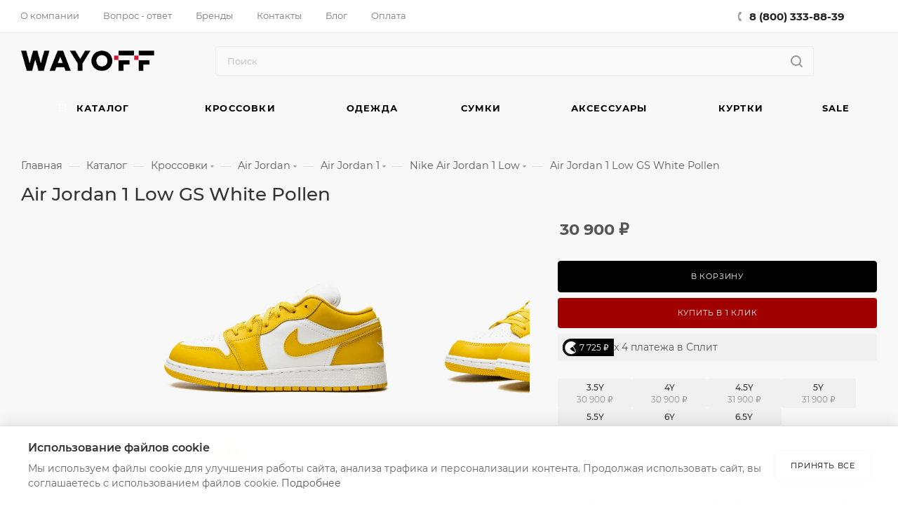

--- FILE ---
content_type: text/html; charset=UTF-8
request_url: https://wayoff.ru/products/jordan-1-low-gs-white-pollen-261355023/
body_size: 98509
content:
<!DOCTYPE html>
<html xmlns="http://www.w3.org/1999/xhtml" xml:lang="ru" lang="ru"  >
<head><link rel="canonical" href="https://wayoff.ru/products/jordan-1-low-gs-white-pollen-261355023/" />
    <meta http-equiv="Content-Type" content="text/html; charset=UTF-8" />
    <title>Air Jordan 1 Low GS White Pollen купить в интернет-магазине WAYOFF - оригинальные кроссовки 553560 171</title>
	<meta name="viewport" content="initial-scale=1.0, width=device-width, user-scalable=yes" />
    <meta name="HandheldFriendly" content="true" />
    <meta name="yes" content="yes" />
    <meta name="apple-mobile-web-app-status-bar-style" content="black" />
    <meta name="SKYPE_TOOLBAR" content="SKYPE_TOOLBAR_PARSER_COMPATIBLE" />
            <meta name="description" content="Покупай оригинальные кроссовки Air Jordan 1 Low GS White Pollen в магазине ⭐ WAYOFF - большой выбор моделей и размеров в наличии. Быстрая и бесплатная доставка по Москве и России, гарантия качества, примерка и возврат. ☎️8 (800) 333-88-39." />
    <script data-skip-moving="true">(function(w, d) {var v = w.frameCacheVars = {'CACHE_MODE':'HTMLCACHE','storageBlocks':[],'dynamicBlocks':{'4i19eW':'68b329da9893','basketitems-component-block':'d41d8cd98f00','header-buffered-logo1':'ed30e9a8bc5f','header-auth-block1':'d41d8cd98f00','mobile-basket-with-compare-block1':'d41d8cd98f00','header-auth-block2':'d41d8cd98f00','header-buffered-logo2':'ed30e9a8bc5f','header-basket-with-compare-block1':'d41d8cd98f00','header-buffered-fixed-logo1':'ed30e9a8bc5f','header-auth-block3':'d41d8cd98f00','header-basket-with-compare-block2':'d41d8cd98f00','header-buffered-logo3':'ed30e9a8bc5f','header-basket-with-compare-block3':'d41d8cd98f00','header-auth-block4':'d41d8cd98f00','mobile-auth-block1':'d41d8cd98f00','mobile-basket-with-compare-block2':'d41d8cd98f00','qepX1R':'d41d8cd98f00','OhECjo':'d41d8cd98f00','6zLbbW':'e7103d8dd535','KSBlai':'d41d8cd98f00','des':'d41d8cd98f00','ROOKpz':'d41d8cd98f00','viewed-block':'d41d8cd98f00','8gJilP':'d41d8cd98f00','basketitems-block':'d41d8cd98f00','bottom-panel-block':'d41d8cd98f00'},'AUTO_UPDATE':true,'AUTO_UPDATE_TTL':'999999','version':'2'};var inv = false;if (v.AUTO_UPDATE === false){if (v.AUTO_UPDATE_TTL && v.AUTO_UPDATE_TTL > 0){var lm = Date.parse(d.lastModified);if (!isNaN(lm)){var td = new Date().getTime();if ((lm + v.AUTO_UPDATE_TTL * 1000) >= td){w.frameRequestStart = false;w.preventAutoUpdate = true;return;}inv = true;}}else{w.frameRequestStart = false;w.preventAutoUpdate = true;return;}}var r = w.XMLHttpRequest ? new XMLHttpRequest() : (w.ActiveXObject ? new w.ActiveXObject("Microsoft.XMLHTTP") : null);if (!r) { return; }w.frameRequestStart = true;var m = v.CACHE_MODE; var l = w.location; var x = new Date().getTime();var q = "?bxrand=" + x + (l.search.length > 0 ? "&" + l.search.substring(1) : "");var u = l.protocol + "//" + l.host + l.pathname + q;r.open("GET", u, true);r.setRequestHeader("BX-ACTION-TYPE", "get_dynamic");r.setRequestHeader("X-Bitrix-Composite", "get_dynamic");r.setRequestHeader("BX-CACHE-MODE", m);r.setRequestHeader("BX-CACHE-BLOCKS", v.dynamicBlocks ? JSON.stringify(v.dynamicBlocks) : "");if (inv){r.setRequestHeader("BX-INVALIDATE-CACHE", "Y");}try { r.setRequestHeader("BX-REF", d.referrer || "");} catch(e) {}if (m === "APPCACHE"){r.setRequestHeader("BX-APPCACHE-PARAMS", JSON.stringify(v.PARAMS));r.setRequestHeader("BX-APPCACHE-URL", v.PAGE_URL ? v.PAGE_URL : "");}r.onreadystatechange = function() {if (r.readyState != 4) { return; }var a = r.getResponseHeader("BX-RAND");var b = w.BX && w.BX.frameCache ? w.BX.frameCache : false;if (a != x || !((r.status >= 200 && r.status < 300) || r.status === 304 || r.status === 1223 || r.status === 0)){var f = {error:true, reason:a!=x?"bad_rand":"bad_status", url:u, xhr:r, status:r.status};if (w.BX && w.BX.ready && b){BX.ready(function() {setTimeout(function(){BX.onCustomEvent("onFrameDataRequestFail", [f]);}, 0);});}w.frameRequestFail = f;return;}if (b){b.onFrameDataReceived(r.responseText);if (!w.frameUpdateInvoked){b.update(false);}w.frameUpdateInvoked = true;}else{w.frameDataString = r.responseText;}};r.send();var p = w.performance;if (p && p.addEventListener && p.getEntries && p.setResourceTimingBufferSize){var e = 'resourcetimingbufferfull';var h = function() {if (w.BX && w.BX.frameCache && w.BX.frameCache.frameDataInserted){p.removeEventListener(e, h);}else {p.setResourceTimingBufferSize(p.getEntries().length + 50);}};p.addEventListener(e, h);}})(window, document);</script>
<script data-skip-moving="true">(function(w, d, n) {var cl = "bx-core";var ht = d.documentElement;var htc = ht ? ht.className : undefined;if (htc === undefined || htc.indexOf(cl) !== -1){return;}var ua = n.userAgent;if (/(iPad;)|(iPhone;)/i.test(ua)){cl += " bx-ios";}else if (/Windows/i.test(ua)){cl += ' bx-win';}else if (/Macintosh/i.test(ua)){cl += " bx-mac";}else if (/Linux/i.test(ua) && !/Android/i.test(ua)){cl += " bx-linux";}else if (/Android/i.test(ua)){cl += " bx-android";}cl += (/(ipad|iphone|android|mobile|touch)/i.test(ua) ? " bx-touch" : " bx-no-touch");cl += w.devicePixelRatio && w.devicePixelRatio >= 2? " bx-retina": " bx-no-retina";var ieVersion = -1;if (/AppleWebKit/.test(ua)){cl += " bx-chrome";}else if (/Opera/.test(ua)){cl += " bx-opera";}else if (/Firefox/.test(ua)){cl += " bx-firefox";}ht.className = htc ? htc + " " + cl : cl;})(window, document, navigator);</script>

<link href="/bitrix/css/aspro.max/notice.css?17523349533623"  rel="stylesheet" />
<link href="/bitrix/js/ui/design-tokens/dist/ui.design-tokens.css?175233492325728"  rel="stylesheet" />
<link href="/bitrix/js/ui/fonts/opensans/ui.font.opensans.css?17523349242555"  rel="stylesheet" />
<link href="/bitrix/js/main/popup/dist/main.popup.bundle.css?175233493229861"  rel="stylesheet" />
<link href="/bitrix/cache/css/s1/aspro_max/page_22ff0092c6c64fe17205b79797979984/page_22ff0092c6c64fe17205b79797979984_v1.css?1767996259157335"  rel="stylesheet" />
<link href="/bitrix/cache/css/s1/aspro_max/template_e8ca73b897fe35f3457976d0c114cde6/template_e8ca73b897fe35f3457976d0c114cde6_v1.css?17679962561327872"  data-template-style="true" rel="stylesheet" />
    <link rel="stylesheet" href="/local/templates/aspro_max/css/cookie-banner.css">
    



<link href="/local/templates/aspro_max/css/critical.css?175233520033" data-skip-moving="true" rel="stylesheet">
<meta name="theme-color" content="#a10000">
<style>:root{--theme-base-color: #a10000;--theme-base-opacity-color: #a100001a;--theme-base-color-saturation:100%;--theme-base-color-lightness:32%;}</style>
<style>html {--theme-page-width: 1700px;--theme-page-width-padding: 30px}</style>
<link href="/local/templates/aspro_max/css/print.css?175233520023591" data-template-style="true" rel="stylesheet" media="print">
					<script data-skip-moving="true" src="/bitrix/js/main/jquery/jquery-3.6.0.min.js"></script>
					<script data-skip-moving="true" src="/local/templates/aspro_max/js/speed.min.js?=1752335200"></script>
<link rel="shortcut icon" href="/favicon.ico" type="image/x-icon" />
<link rel="apple-touch-icon" sizes="180x180" href="/upload/CMax/9a4/56xchjmx229y8cv6j1wcue4qekivjz4u.ico" />
<meta property="og:description" content="Покупай оригинальные кроссовки Air Jordan 1 Low GS White Pollen в магазине ⭐ WAYOFF - большой выбор моделей и размеров в наличии. Быстрая и бесплатная доставка по Москве и России, гарантия качества, примерка и возврат. ☎️8 (800) 333-88-39." />
<meta property="og:image" content="https://wayoff.ru:443/upload/iblock/94b/oyxd7fxsj40e7z0tte9rriqjybuh4p7v.webp" />
<link rel="image_src" href="https://wayoff.ru:443/upload/iblock/94b/oyxd7fxsj40e7z0tte9rriqjybuh4p7v.webp"  />
<meta property="og:title" content="Air Jordan 1 Low GS White Pollen купить в интернет-магазине WAYOFF - оригинальные кроссовки 553560 171" />
<meta property="og:type" content="website" />
<meta property="og:url" content="https://wayoff.ru:443/products/jordan-1-low-gs-white-pollen-261355023/" />
<script src="/local/templates/aspro_max/js/fetch/bottom_panel.js" data-skip-moving="true" defer=""></script>

            <!-- Favicon для поисковых систем -->
    <link rel="icon" href="/favicon.ico" type="image/x-icon">
    <link rel="icon" type="image/x-icon" href="/local/templates/aspro_max/images/logo.ico">
    <link rel="icon" type="image/png" sizes="32x32" href="/local/templates/aspro_max/images/logo.png">
    <link rel="icon" type="image/png" sizes="16x16" href="/local/templates/aspro_max/images/logo.png">
    <link rel="apple-touch-icon" href="/local/templates/aspro_max/images/logo.png">
    <meta name="msapplication-TileImage" content="/local/templates/aspro_max/images/logo.png">
    <meta name="msapplication-TileColor" content="#ffffff">


    <!-- Yandex.Metrika counter -->
        <noscript>
        <div><img src="https://mc.yandex.ru/watch/87542660" style="position:absolute; left:-9999px;" alt="" /></div>
    </noscript>
    <!-- /Yandex.Metrika counter -->
    <!-- JSON-LD микроразметка -->
    <script type="application/ld+json">{
    "@context": "http:\/\/schema.org",
    "@type": "LocalBusiness",
    "name": "WAYOFF",
    "description": "WAYOFF – это мультибрендовый магазин лимитированной одежды и кроссовок. В продаже представлены исключительно новые и оригинальные товары.",
    "address": {
        "@type": "PostalAddress",
        "streetAddress": "Покровский бульвар, 14\/6",
        "addressLocality": "Москва",
        "addressRegion": "Москва",
        "postalCode": "123104",
        "addressCountry": "Россия"
    },
    "openingHours": "Mo-Su 10:00-22:00",
    "telephone": "+7 (800) 333-88-39",
    "email": "hello@wayoff.ru",
    "sameAs": [
        "https:\/\/t.me\/wayoff",
        "tel:88003338839",
        "https:\/\/wa.me\/74957908955?text=%D0%97%D0%B4%D1%80%D0%B0%D0%B2%D1%81%D1%82%D0%B2%D1%83%D0%B9%D1%82%D0%B5"
    ],
    "founder": {
        "@type": "Person",
        "name": "Пастухов Евгений Андреевич"
    },
    "taxID": "774312860161",
    "identifier": "321774600011532",
    "additionalType": "RetailStore"
}</script><script type="application/ld+json">{
    "@context": "https:\/\/schema.org",
    "@type": "BreadcrumbList",
    "itemListElement": [
        {
            "@type": "ListItem",
            "position": 1,
            "name": "О компании",
            "item": "https:\/\/wayoff.ru\/company\/"
        },
        {
            "@type": "ListItem",
            "position": 2,
            "name": "Вопрос-ответ",
            "item": "https:\/\/wayoff.ru\/info\/faq\/"
        },
        {
            "@type": "ListItem",
            "position": 3,
            "name": "Бренды",
            "item": "https:\/\/wayoff.ru\/brands\/"
        },
        {
            "@type": "ListItem",
            "position": 4,
            "name": "Контакты",
            "item": "https:\/\/wayoff.ru\/contacts\/"
        },
        {
            "@type": "ListItem",
            "position": 5,
            "name": "Блог",
            "item": "https:\/\/wayoff.ru\/blog\/"
        },
        {
            "@type": "ListItem",
            "position": 6,
            "name": "Каталог",
            "item": "https:\/\/wayoff.ru\/products\/"
        },
        {
            "@type": "ListItem",
            "position": 7,
            "name": "Кроссовки",
            "item": "https:\/\/wayoff.ru\/products\/collections-sneakers\/"
        },
        {
            "@type": "ListItem",
            "position": 8,
            "name": "Одежда",
            "item": "https:\/\/wayoff.ru\/products\/collections-odezhda\/"
        },
        {
            "@type": "ListItem",
            "position": 9,
            "name": "Сумки",
            "item": "https:\/\/wayoff.ru\/products\/collections-handbag\/"
        },
        {
            "@type": "ListItem",
            "position": 10,
            "name": "Аксессуары",
            "item": "https:\/\/wayoff.ru\/products\/collections-accessories\/"
        },
        {
            "@type": "ListItem",
            "position": 11,
            "name": "Футболки",
            "item": "https:\/\/wayoff.ru\/products\/collections-odezhda\/po-kategoriyam\/futbolki\/"
        },
        {
            "@type": "ListItem",
            "position": 12,
            "name": "SALE",
            "item": "https:\/\/wayoff.ru\/landings\/sale\/"
        }
    ]
}</script><script type="application/ld+json">{
    "@context": "https:\/\/schema.org",
    "@type": "WebSite",
    "name": "WAYOFF",
    "description": "WAYOFF – это мультибрендовый магазин лимитированной одежды и кроссовок. В продаже представлены исключительно новые и оригинальные товары. Магазин специализируется на лимитированных моделях, которые, из-за повышенного спроса, купить у ритейлеров практически невозможно.",
    "url": "https:\/\/wayoff.ru",
    "sameAs": [
        "https:\/\/t.me\/wayoff_order",
        "tel:88003338839",
        "https:\/\/wa.me\/74957908955?text=%D0%97%D0%B4%D1%80%D0%B0%B2%D1%81%D1%82%D0%B2%D1%83%D0%B9%D1%82%D0%B5",
        "https:\/\/www.instagram.com\/wayoff"
    ],
    "publisher": {
        "@type": "LocalBusiness",
        "name": "WAYOFF",
        "legalName": "ИП Пастухов Евгений Андреевич",
        "identifier": "774312860161",
        "contactPoint": {
            "@type": "ContactPoint",
            "telephone": "+7 (800) 333-88-39",
            "contactType": "Customer Service",
            "areaServed": "RU",
            "availableLanguage": "Russian",
            "email": "hello@wayoff.ru"
        },
        "address": {
            "@type": "PostalAddress",
            "streetAddress": "Покровский бульвар, 14\/6",
            "addressLocality": "Москва",
            "addressRegion": "Москва",
            "postalCode": "123104",
            "addressCountry": "RU"
        },
        "openingHoursSpecification": {
            "@type": "OpeningHoursSpecification",
            "dayOfWeek": [
                "http:\/\/schema.org\/Monday",
                "http:\/\/schema.org\/Tuesday",
                "http:\/\/schema.org\/Wednesday",
                "http:\/\/schema.org\/Thursday",
                "http:\/\/schema.org\/Friday",
                "http:\/\/schema.org\/Saturday",
                "http:\/\/schema.org\/Sunday"
            ],
            "opens": "10:00",
            "closes": "22:00"
        }
    }
}</script>    <!-- /JSON-LD микроразметка -->
</head>
<body class=" site_s1  fill_bg_n catalog-delayed-btn-N theme-light" id="main" data-site="/">

    

<div id="bxdynamic_4i19eW_start" style="display:none"></div>
<div id="bxdynamic_4i19eW_end" style="display:none"></div>		<div id="bxdynamic_basketitems-component-block_start" style="display:none"></div><div id="bxdynamic_basketitems-component-block_end" style="display:none"></div>								<div class="cd-modal-bg"></div>
		<script data-skip-moving="true">var solutionName = 'arMaxOptions';</script>
		<script src="/local/templates/aspro_max/js/setTheme.php?site_id=s1&site_dir=/" data-skip-moving="true"></script>
		<div class="wrapper1  header_bgcolored long_header colored_header catalog_page basket_normal basket_fill_WHITE side_LEFT block_side_NORMAL catalog_icons_N banner_auto with_fast_view mheader-v1 header-v10 header-font-lower_N regions_N title_position_LEFT footer-v2 front-vindex1 mfixed_Y mfixed_view_scroll_top title-v1 lazy_N with_phones compact-catalog normal-catalog-img landing-slider big-banners-mobile-normal bottom-icons-panel-Y compact-breadcrumbs-N catalog-delayed-btn-N  ">

<div class="mega_fixed_menu scrollblock">
	<div class="maxwidth-theme">
		<svg class="svg svg-close" width="14" height="14" viewBox="0 0 14 14">
		  <path data-name="Rounded Rectangle 568 copy 16" d="M1009.4,953l5.32,5.315a0.987,0.987,0,0,1,0,1.4,1,1,0,0,1-1.41,0L1008,954.4l-5.32,5.315a0.991,0.991,0,0,1-1.4-1.4L1006.6,953l-5.32-5.315a0.991,0.991,0,0,1,1.4-1.4l5.32,5.315,5.31-5.315a1,1,0,0,1,1.41,0,0.987,0.987,0,0,1,0,1.4Z" transform="translate(-1001 -946)"></path>
		</svg>
		<i class="svg svg-close mask arrow"></i>
		<div class="row">
			<div class="col-md-9">
				<div class="left_menu_block">
					<div class="logo_block flexbox flexbox--row align-items-normal">
						<div class="logo">
							<div id="bxdynamic_header-buffered-logo1_start" style="display:none"></div><a href="/"><img src="/upload/CMax/7ac/f2l0lvmrxiwgtkcqkw8uvk0tk31qi68t.png" alt="WAYOFF" title="WAYOFF" data-src="" /></a><div id="bxdynamic_header-buffered-logo1_end" style="display:none"></div>						</div>
						<div class="top-description addr">
							розничный магазин лимитированных вещей						</div>
					</div>
					<div class="search_block">
						<div class="search_wrap">
							<div class="search-block">
									<div class="search-wrapper">
		<div id="title-search_mega_menu">
			<form action="/products/" class="search">
				<div class="search-input-div">
					<input class="search-input" id="title-search-input_mega_menu" type="text" name="q" value="" placeholder="Поиск" size="20" maxlength="80" autocomplete="off" />
				</div>
				<div class="search-button-div">
					<button class="btn btn-search" type="submit" name="s" value="Найти"><i class="svg search2  inline " aria-hidden="true"><svg width="17" height="17" ><use xlink:href="/local/templates/aspro_max/images/svg/header_icons_srite.svg#search"></use></svg></i></button>
					
					<span class="close-block inline-search-hide"><span class="svg svg-close close-icons"></span></span>
				</div>
			</form>
		</div>
	</div>
							</div>
						</div>
					</div>
					<!-- noindex -->
<!--googleoff: all-->

	<div class="burger_menu_wrapper">
		
			<div class="top_link_wrapper">
				<div class="menu-item dropdown catalog wide_menu  active">
					<div class="wrap">
						<a class="dropdown-toggle" href="/products/">
							<div class="link-title color-theme-hover">
																	<i class="svg inline  svg-inline-icon_catalog" aria-hidden="true" ><svg xmlns="http://www.w3.org/2000/svg" width="10" height="10" viewBox="0 0 10 10"><path  data-name="Rounded Rectangle 969 copy 7" class="cls-1" d="M644,76a1,1,0,1,1-1,1A1,1,0,0,1,644,76Zm4,0a1,1,0,1,1-1,1A1,1,0,0,1,648,76Zm4,0a1,1,0,1,1-1,1A1,1,0,0,1,652,76Zm-8,4a1,1,0,1,1-1,1A1,1,0,0,1,644,80Zm4,0a1,1,0,1,1-1,1A1,1,0,0,1,648,80Zm4,0a1,1,0,1,1-1,1A1,1,0,0,1,652,80Zm-8,4a1,1,0,1,1-1,1A1,1,0,0,1,644,84Zm4,0a1,1,0,1,1-1,1A1,1,0,0,1,648,84Zm4,0a1,1,0,1,1-1,1A1,1,0,0,1,652,84Z" transform="translate(-643 -76)"/></svg></i>																Каталог							</div>
						</a>
													<span class="tail"></span>
							<div class="burger-dropdown-menu row">
								<div class="menu-wrapper" >
									
																														<div class="col-md-4 dropdown-submenu  ">
																						<a href="/products/collections-sneakers/" class="color-theme-hover" title="Кроссовки">
												<span class="name option-font-bold">Кроссовки</span>
											</a>
																								<div class="burger-dropdown-menu toggle_menu">
																																									<div class="menu-item  dropdown-submenu ">
															<a href="/products/collections-sneakers/air-jordan/" title="Air Jordan">
																<span class="name color-theme-hover">Air Jordan</span>
															</a>
																															<div class="burger-dropdown-menu with_padding">
																																			<div class="menu-item ">
																			<a href="/products/collections-sneakers/air-jordan/air-jordan-1/" title="Air Jordan 1">
																				<span class="name color-theme-hover">Air Jordan 1</span>
																			</a>
																		</div>
																																			<div class="menu-item ">
																			<a href="/products/collections-sneakers/air-jordan/air-jordan-2/" title="Air Jordan 2">
																				<span class="name color-theme-hover">Air Jordan 2</span>
																			</a>
																		</div>
																																			<div class="menu-item ">
																			<a href="/products/collections-sneakers/air-jordan/air-jordan-3/" title="Air Jordan 3">
																				<span class="name color-theme-hover">Air Jordan 3</span>
																			</a>
																		</div>
																																			<div class="menu-item ">
																			<a href="/products/collections-sneakers/air-jordan/air-jordan-4/" title="Air Jordan 4">
																				<span class="name color-theme-hover">Air Jordan 4</span>
																			</a>
																		</div>
																																			<div class="menu-item ">
																			<a href="/products/collections-sneakers/air-jordan/air-jordan-5/" title="Air Jordan 5">
																				<span class="name color-theme-hover">Air Jordan 5</span>
																			</a>
																		</div>
																																			<div class="menu-item ">
																			<a href="/products/collections-sneakers/air-jordan/air-jordan-6/" title="Air Jordan 6">
																				<span class="name color-theme-hover">Air Jordan 6</span>
																			</a>
																		</div>
																																			<div class="menu-item ">
																			<a href="/products/collections-sneakers/air-jordan/air-jordan-7/" title="Air Jordan 7">
																				<span class="name color-theme-hover">Air Jordan 7</span>
																			</a>
																		</div>
																																			<div class="menu-item ">
																			<a href="/products/collections-sneakers/air-jordan/air-jordan-8/" title="Air Jordan 8">
																				<span class="name color-theme-hover">Air Jordan 8</span>
																			</a>
																		</div>
																																			<div class="menu-item ">
																			<a href="/products/collections-sneakers/air-jordan/air-jordan-9/" title="Air Jordan 9">
																				<span class="name color-theme-hover">Air Jordan 9</span>
																			</a>
																		</div>
																																			<div class="menu-item ">
																			<a href="/products/collections-sneakers/air-jordan/air-jordan-10/" title="Air Jordan 10">
																				<span class="name color-theme-hover">Air Jordan 10</span>
																			</a>
																		</div>
																																			<div class="menu-item ">
																			<a href="/products/collections-sneakers/air-jordan/basketbal-air-jordan-12/" title="Air Jordan 12">
																				<span class="name color-theme-hover">Air Jordan 12</span>
																			</a>
																		</div>
																																			<div class="menu-item ">
																			<a href="/products/collections-sneakers/air-jordan/air-jordan-ship/" title="Air Jordan Ship">
																				<span class="name color-theme-hover">Air Jordan Ship</span>
																			</a>
																		</div>
																																			<div class="menu-item ">
																			<a href="/products/collections-sneakers/air-jordan/air-jordan-hex-mule/" title="Air Jordan Hex Mule">
																				<span class="name color-theme-hover">Air Jordan Hex Mule</span>
																			</a>
																		</div>
																																			<div class="menu-item ">
																			<a href="/products/collections-sneakers/air-jordan/air-jordan-jumpman-jack/" title="Air Jordan Jumpman Jack">
																				<span class="name color-theme-hover">Air Jordan Jumpman Jack</span>
																			</a>
																		</div>
																																			<div class="menu-item ">
																			<a href="/products/collections-sneakers/air-jordan/air-jordan-11/" title="Air Jordan 11">
																				<span class="name color-theme-hover">Air Jordan 11</span>
																			</a>
																		</div>
																																			<div class="menu-item ">
																			<a href="/products/collections-sneakers/air-jordan/air-jordan-spizike-low/" title="Air Jordan Spizike Low">
																				<span class="name color-theme-hover">Air Jordan Spizike Low</span>
																			</a>
																		</div>
																																			<div class="menu-item ">
																			<a href="/products/collections-sneakers/air-jordan/air-jordan-14/" title="Air Jordan 14">
																				<span class="name color-theme-hover">Air Jordan 14</span>
																			</a>
																		</div>
																																	</div>
																													</div>
																																									<div class="menu-item  dropdown-submenu ">
															<a href="/products/collections-sneakers/nike/" title="Nike">
																<span class="name color-theme-hover">Nike</span>
															</a>
																															<div class="burger-dropdown-menu with_padding">
																																			<div class="menu-item ">
																			<a href="/products/collections-sneakers/nike/nike-dunk/" title="Nike Dunk">
																				<span class="name color-theme-hover">Nike Dunk</span>
																			</a>
																		</div>
																																			<div class="menu-item ">
																			<a href="/products/collections-sneakers/nike/air-force-1/" title="Nike Air Force 1">
																				<span class="name color-theme-hover">Nike Air Force 1</span>
																			</a>
																		</div>
																																			<div class="menu-item ">
																			<a href="/products/collections-sneakers/nike/air-max/" title="Nike Air Max">
																				<span class="name color-theme-hover">Nike Air Max</span>
																			</a>
																		</div>
																																			<div class="menu-item ">
																			<a href="/products/collections-sneakers/nike/nike-blazer/" title="Nike Blazer">
																				<span class="name color-theme-hover">Nike Blazer</span>
																			</a>
																		</div>
																																			<div class="menu-item ">
																			<a href="/products/collections-sneakers/nike/vomero-5/" title="Nike Zoom Vomero 5">
																				<span class="name color-theme-hover">Nike Zoom Vomero 5</span>
																			</a>
																		</div>
																																			<div class="menu-item ">
																			<a href="/products/collections-sneakers/nike/nike-acg/" title="Nike ACG">
																				<span class="name color-theme-hover">Nike ACG</span>
																			</a>
																		</div>
																																			<div class="menu-item ">
																			<a href="/products/collections-sneakers/nike/nike-huarache/" title="Nike Huarache">
																				<span class="name color-theme-hover">Nike Huarache</span>
																			</a>
																		</div>
																																			<div class="menu-item ">
																			<a href="/products/collections-sneakers/nike/nike-mac-attack-qs-sp/" title="Nike Mac Attack QS SP">
																				<span class="name color-theme-hover">Nike Mac Attack QS SP</span>
																			</a>
																		</div>
																																			<div class="menu-item ">
																			<a href="/products/collections-sneakers/nike/nike-uptempo/" title="Nike Uptempo">
																				<span class="name color-theme-hover">Nike Uptempo</span>
																			</a>
																		</div>
																																			<div class="menu-item ">
																			<a href="/products/collections-sneakers/nike/calm-slide/" title="Nike Calm-slide">
																				<span class="name color-theme-hover">Nike Calm-slide</span>
																			</a>
																		</div>
																																			<div class="menu-item ">
																			<a href="/products/collections-sneakers/nike/initiator/" title="Nike Initiator">
																				<span class="name color-theme-hover">Nike Initiator</span>
																			</a>
																		</div>
																																			<div class="menu-item ">
																			<a href="/products/collections-sneakers/nike/nike-zoom/" title="Nike Zoom">
																				<span class="name color-theme-hover">Nike Zoom</span>
																			</a>
																		</div>
																																			<div class="menu-item ">
																			<a href="/products/collections-sneakers/nike/nike-overbreak/" title="Nike Overbreak">
																				<span class="name color-theme-hover">Nike Overbreak</span>
																			</a>
																		</div>
																																			<div class="menu-item ">
																			<a href="/products/collections-sneakers/nike/nike-air-humara/" title="Nike Air Humara">
																				<span class="name color-theme-hover">Nike Air Humara</span>
																			</a>
																		</div>
																																			<div class="menu-item ">
																			<a href="/products/collections-sneakers/nike/nike-space-hippie-03/" title="Nike Space Hippie 03">
																				<span class="name color-theme-hover">Nike Space Hippie 03</span>
																			</a>
																		</div>
																																			<div class="menu-item ">
																			<a href="/products/collections-sneakers/nike/nike-kwondo-1/" title="Nike Kwondo 1">
																				<span class="name color-theme-hover">Nike Kwondo 1</span>
																			</a>
																		</div>
																																			<div class="menu-item ">
																			<a href="/products/collections-sneakers/nike/nike-x-nocta-glide/" title="Nike x NOCTA">
																				<span class="name color-theme-hover">Nike x NOCTA</span>
																			</a>
																		</div>
																																			<div class="menu-item ">
																			<a href="/products/collections-sneakers/nike/nike-fear-of-god/" title="Nike Fear of God">
																				<span class="name color-theme-hover">Nike Fear of God</span>
																			</a>
																		</div>
																																			<div class="menu-item ">
																			<a href="/products/collections-sneakers/nike/nike-air-vapormax/" title="Nike Air Vapormax">
																				<span class="name color-theme-hover">Nike Air Vapormax</span>
																			</a>
																		</div>
																																			<div class="menu-item ">
																			<a href="/products/collections-sneakers/nike/nike-air-presto/" title="Nike Air Presto">
																				<span class="name color-theme-hover">Nike Air Presto</span>
																			</a>
																		</div>
																																			<div class="menu-item ">
																			<a href="/products/collections-sneakers/nike/nike-waffle/" title="Nike Waffle">
																				<span class="name color-theme-hover">Nike Waffle</span>
																			</a>
																		</div>
																																			<div class="menu-item ">
																			<a href="/products/collections-sneakers/nike/nike-cortez/" title="Nike Cortez">
																				<span class="name color-theme-hover">Nike Cortez</span>
																			</a>
																		</div>
																																			<div class="menu-item ">
																			<a href="/products/collections-sneakers/nike/nike-air-trainer/" title="Nike Air Trainer">
																				<span class="name color-theme-hover">Nike Air Trainer</span>
																			</a>
																		</div>
																																			<div class="menu-item ">
																			<a href="/products/collections-sneakers/nike/nike-shox/" title="Nike Shox">
																				<span class="name color-theme-hover">Nike Shox</span>
																			</a>
																		</div>
																																			<div class="menu-item ">
																			<a href="/products/collections-sneakers/nike/nike-terminator/" title="Nike Terminator">
																				<span class="name color-theme-hover">Nike Terminator</span>
																			</a>
																		</div>
																																			<div class="menu-item ">
																			<a href="/products/collections-sneakers/nike/nike-air-flight/" title="Nike Air Flight">
																				<span class="name color-theme-hover">Nike Air Flight</span>
																			</a>
																		</div>
																																			<div class="menu-item ">
																			<a href="/products/collections-sneakers/nike/nike-v2k-run/" title="Nike V2K Run">
																				<span class="name color-theme-hover">Nike V2K Run</span>
																			</a>
																		</div>
																																			<div class="menu-item ">
																			<a href="/products/collections-sneakers/nike/nike-magmascape/" title="Nike Magmascape">
																				<span class="name color-theme-hover">Nike Magmascape</span>
																			</a>
																		</div>
																																			<div class="menu-item ">
																			<a href="/products/collections-sneakers/nike/nike-zoom-vomero-roam/" title="Nike Zoom Vomero Roam">
																				<span class="name color-theme-hover">Nike Zoom Vomero Roam</span>
																			</a>
																		</div>
																																			<div class="menu-item ">
																			<a href="/products/collections-sneakers/nike/nike-air-zoom-vomero-5/" title="Nike Air Zoom Vomero 5">
																				<span class="name color-theme-hover">Nike Air Zoom Vomero 5</span>
																			</a>
																		</div>
																																			<div class="menu-item ">
																			<a href="/products/collections-sneakers/nike/nike-zoom-field-jaxx/" title="Nike Zoom Field Jaxx">
																				<span class="name color-theme-hover">Nike Zoom Field Jaxx</span>
																			</a>
																		</div>
																																			<div class="menu-item ">
																			<a href="/products/collections-sneakers/nike/nike-air-sunder-max/" title="Nike Air Sunder Max">
																				<span class="name color-theme-hover">Nike Air Sunder Max</span>
																			</a>
																		</div>
																																			<div class="menu-item ">
																			<a href="/products/collections-sneakers/nike/nike-vomero-18/" title="Nike Vomero 18">
																				<span class="name color-theme-hover">Nike Vomero 18</span>
																			</a>
																		</div>
																																			<div class="menu-item ">
																			<a href="/products/collections-sneakers/nike/nike-air-foamposite/" title="Nike Air Foamposite">
																				<span class="name color-theme-hover">Nike Air Foamposite</span>
																			</a>
																		</div>
																																			<div class="menu-item ">
																			<a href="/products/collections-sneakers/nike/nike-tc-7900/" title="Nike TC 7900">
																				<span class="name color-theme-hover">Nike TC 7900</span>
																			</a>
																		</div>
																																			<div class="menu-item ">
																			<a href="/products/collections-sneakers/nike/nike-air-flightposite/" title="Nike Air Flightposite">
																				<span class="name color-theme-hover">Nike Air Flightposite</span>
																			</a>
																		</div>
																																			<div class="menu-item ">
																			<a href="/products/collections-sneakers/nike/nike-zoom-kobe-6/" title="Nike Zoom Kobe 6">
																				<span class="name color-theme-hover">Nike Zoom Kobe 6</span>
																			</a>
																		</div>
																																			<div class="menu-item ">
																			<a href="/products/collections-sneakers/nike/nike-air-diamond-turf/" title="Nike Air Diamond Turf">
																				<span class="name color-theme-hover">Nike Air Diamond Turf</span>
																			</a>
																		</div>
																																			<div class="menu-item ">
																			<a href="/products/collections-sneakers/nike/nike-total-90/" title="Nike Total 90">
																				<span class="name color-theme-hover">Nike Total 90</span>
																			</a>
																		</div>
																																			<div class="menu-item ">
																			<a href="/products/collections-sneakers/nike/nike-lebron-22/" title="Nike LeBron 22">
																				<span class="name color-theme-hover">Nike LeBron 22</span>
																			</a>
																		</div>
																																			<div class="menu-item ">
																			<a href="/products/collections-sneakers/nike/nike-kd-18/" title="Nike KD 18">
																				<span class="name color-theme-hover">Nike KD 18</span>
																			</a>
																		</div>
																																			<div class="menu-item ">
																			<a href="/products/collections-sneakers/nike/nike-giannis-freak-6/" title="Nike Giannis Freak 6">
																				<span class="name color-theme-hover">Nike Giannis Freak 6</span>
																			</a>
																		</div>
																																			<div class="menu-item ">
																			<a href="/products/collections-sneakers/nike/nike-book-1/" title="Nike Book 1">
																				<span class="name color-theme-hover">Nike Book 1</span>
																			</a>
																		</div>
																																			<div class="menu-item ">
																			<a href="/products/collections-sneakers/nike/nike-sabrina-2/" title="Nike Sabrina 2">
																				<span class="name color-theme-hover">Nike Sabrina 2</span>
																			</a>
																		</div>
																																			<div class="menu-item ">
																			<a href="/products/collections-sneakers/nike/nike-ja-2/" title="Nike Ja 2">
																				<span class="name color-theme-hover">Nike Ja 2</span>
																			</a>
																		</div>
																																			<div class="menu-item ">
																			<a href="/products/collections-sneakers/nike/nike-air-zoom-gt-hustle-3/" title="Nike Air Zoom GT Hustle 3">
																				<span class="name color-theme-hover">Nike Air Zoom GT Hustle 3</span>
																			</a>
																		</div>
																																			<div class="menu-item ">
																			<a href="/products/collections-sneakers/nike/nike-pegasus-premium/" title="Nike Pegasus Premium">
																				<span class="name color-theme-hover">Nike Pegasus Premium</span>
																			</a>
																		</div>
																																			<div class="menu-item ">
																			<a href="/products/collections-sneakers/nike/nike-air-zoom-gt-cut-3/" title="Nike Air Zoom GT Cut 3">
																				<span class="name color-theme-hover">Nike Air Zoom GT Cut 3</span>
																			</a>
																		</div>
																																			<div class="menu-item ">
																			<a href="/products/collections-sneakers/nike/air-zoom-spiridon-sp/" title="Air Zoom Spiridon SP">
																				<span class="name color-theme-hover">Air Zoom Spiridon SP</span>
																			</a>
																		</div>
																																			<div class="menu-item ">
																			<a href="/products/collections-sneakers/nike/nike-reactx-rejuven8/" title="Nike ReactX Rejuven8">
																				<span class="name color-theme-hover">Nike ReactX Rejuven8</span>
																			</a>
																		</div>
																																			<div class="menu-item ">
																			<a href="/products/collections-sneakers/nike/nike-shox-r4/" title="Nike Shox R4">
																				<span class="name color-theme-hover">Nike Shox R4</span>
																			</a>
																		</div>
																																			<div class="menu-item ">
																			<a href="/products/collections-sneakers/nike/nike-kobe/" title="Nike Kobe">
																				<span class="name color-theme-hover">Nike Kobe</span>
																			</a>
																		</div>
																																			<div class="menu-item ">
																			<a href="/products/collections-sneakers/nike/nike-terra-manta/" title="Nike Terra Manta">
																				<span class="name color-theme-hover">Nike Terra Manta</span>
																			</a>
																		</div>
																																			<div class="menu-item ">
																			<a href="/products/collections-sneakers/nike/nike-vandal/" title="Nike Vandal">
																				<span class="name color-theme-hover">Nike Vandal</span>
																			</a>
																		</div>
																																			<div class="menu-item ">
																			<a href="/products/collections-sneakers/nike/kiger-10/" title="Nike Kiger 10">
																				<span class="name color-theme-hover">Nike Kiger 10</span>
																			</a>
																		</div>
																																			<div class="menu-item ">
																			<a href="/products/collections-sneakers/nike/nike-zegamadome/" title="Nike Zegamadome">
																				<span class="name color-theme-hover">Nike Zegamadome</span>
																			</a>
																		</div>
																																			<div class="menu-item ">
																			<a href="/products/collections-sneakers/nike/nike-alpha-menace/" title="Nike Alpha Menace">
																				<span class="name color-theme-hover">Nike Alpha Menace</span>
																			</a>
																		</div>
																																			<div class="menu-item ">
																			<a href="/products/collections-sneakers/nike/nike-a-one/" title="Nike A'One">
																				<span class="name color-theme-hover">Nike A'One</span>
																			</a>
																		</div>
																																			<div class="menu-item ">
																			<a href="/products/collections-sneakers/nike/nike-giannis-immortality/" title="Nike Giannis Immortality">
																				<span class="name color-theme-hover">Nike Giannis Immortality</span>
																			</a>
																		</div>
																																			<div class="menu-item ">
																			<a href="/products/collections-sneakers/nike/nike-ld-1000/" title="Nike LD-1000">
																				<span class="name color-theme-hover">Nike LD-1000</span>
																			</a>
																		</div>
																																			<div class="menu-item ">
																			<a href="/products/collections-sneakers/nike/nike-air-rift/" title="Nike Air Rift">
																				<span class="name color-theme-hover">Nike Air Rift</span>
																			</a>
																		</div>
																																			<div class="menu-item ">
																			<a href="/products/collections-sneakers/nike/nike-team-hustle-d12/" title="Nike Team Hustle D12">
																				<span class="name color-theme-hover">Nike Team Hustle D12</span>
																			</a>
																		</div>
																																			<div class="menu-item ">
																			<a href="/products/collections-sneakers/nike/nike-day-one-sb/" title="Nike Day One SB">
																				<span class="name color-theme-hover">Nike Day One SB</span>
																			</a>
																		</div>
																																			<div class="menu-item ">
																			<a href="/products/collections-sneakers/nike/nike-astro-grabber/" title="Nike Astro Grabber">
																				<span class="name color-theme-hover">Nike Astro Grabber</span>
																			</a>
																		</div>
																																			<div class="menu-item ">
																			<a href="/products/collections-sneakers/nike/nike-lahar/" title="Nike Lahar">
																				<span class="name color-theme-hover">Nike Lahar</span>
																			</a>
																		</div>
																																			<div class="menu-item ">
																			<a href="/products/collections-sneakers/nike/nike-react-infinity-run-/" title="Nike React Infinity Run ">
																				<span class="name color-theme-hover">Nike React Infinity Run </span>
																			</a>
																		</div>
																																			<div class="menu-item ">
																			<a href="/products/collections-sneakers/nike/nike-general-purpose-shoe/" title="Nike General Purpose Shoe">
																				<span class="name color-theme-hover">Nike General Purpose Shoe</span>
																			</a>
																		</div>
																																			<div class="menu-item ">
																			<a href="/products/collections-sneakers/nike/air-more-uptempo/" title="Air More Uptempo">
																				<span class="name color-theme-hover">Air More Uptempo</span>
																			</a>
																		</div>
																																			<div class="menu-item ">
																			<a href="/products/collections-sneakers/nike/nike-kyrie-low-5/" title="Nike Kyrie Low 5">
																				<span class="name color-theme-hover">Nike Kyrie Low 5</span>
																			</a>
																		</div>
																																	</div>
																													</div>
																																									<div class="menu-item  dropdown-submenu ">
															<a href="/products/collections-sneakers/yeezy/" title="Yeezy">
																<span class="name color-theme-hover">Yeezy</span>
															</a>
																															<div class="burger-dropdown-menu with_padding">
																																			<div class="menu-item ">
																			<a href="/products/collections-sneakers/yeezy/yeezy-350/" title="Yeezy 350">
																				<span class="name color-theme-hover">Yeezy 350</span>
																			</a>
																		</div>
																																			<div class="menu-item ">
																			<a href="/products/collections-sneakers/yeezy/yeezy-380/" title="Yeezy 380">
																				<span class="name color-theme-hover">Yeezy 380</span>
																			</a>
																		</div>
																																			<div class="menu-item ">
																			<a href="/products/collections-sneakers/yeezy/yeezy-450/" title="Yeezy 450">
																				<span class="name color-theme-hover">Yeezy 450</span>
																			</a>
																		</div>
																																			<div class="menu-item ">
																			<a href="/products/collections-sneakers/yeezy/yeezy-500/" title="Yeezy 500">
																				<span class="name color-theme-hover">Yeezy 500</span>
																			</a>
																		</div>
																																			<div class="menu-item ">
																			<a href="/products/collections-sneakers/yeezy/yeezy-700/" title="Yeezy 700">
																				<span class="name color-theme-hover">Yeezy 700</span>
																			</a>
																		</div>
																																			<div class="menu-item ">
																			<a href="/products/collections-sneakers/yeezy/yeezy-desert-boot/" title="Yeezy Desert Boot">
																				<span class="name color-theme-hover">Yeezy Desert Boot</span>
																			</a>
																		</div>
																																			<div class="menu-item ">
																			<a href="/products/collections-sneakers/yeezy/yeezy-slide/" title="Yeezy Slide">
																				<span class="name color-theme-hover">Yeezy Slide</span>
																			</a>
																		</div>
																																			<div class="menu-item ">
																			<a href="/products/collections-sneakers/yeezy/yeezy-450-slide/" title="Yeezy 450 Slide">
																				<span class="name color-theme-hover">Yeezy 450 Slide</span>
																			</a>
																		</div>
																																			<div class="menu-item ">
																			<a href="/products/collections-sneakers/yeezy/yeezy-foam-rnnr/" title="Yeezy Foam RNNR">
																				<span class="name color-theme-hover">Yeezy Foam RNNR</span>
																			</a>
																		</div>
																																			<div class="menu-item ">
																			<a href="/products/collections-sneakers/yeezy/yeezy-knit-rnnr/" title="Yeezy Knit RNNR">
																				<span class="name color-theme-hover">Yeezy Knit RNNR</span>
																			</a>
																		</div>
																																			<div class="menu-item ">
																			<a href="/products/collections-sneakers/yeezy/yeezy-nsltd-boot/" title="Yeezy NSLTD Boot">
																				<span class="name color-theme-hover">Yeezy NSLTD Boot</span>
																			</a>
																		</div>
																																			<div class="menu-item ">
																			<a href="/products/collections-sneakers/yeezy/yeezy-750/" title="Yeezy 750">
																				<span class="name color-theme-hover">Yeezy 750</span>
																			</a>
																		</div>
																																			<div class="menu-item ">
																			<a href="/products/collections-sneakers/yeezy/yeezy-pod/" title="Yeezy Pod">
																				<span class="name color-theme-hover">Yeezy Pod</span>
																			</a>
																		</div>
																																	</div>
																													</div>
																																									<div class="menu-item  dropdown-submenu ">
															<a href="/products/collections-sneakers/new-balance/" title="New Balance">
																<span class="name color-theme-hover">New Balance</span>
															</a>
																															<div class="burger-dropdown-menu with_padding">
																																			<div class="menu-item ">
																			<a href="/products/collections-sneakers/new-balance/new-balance-2002r/" title="New Balance  2002R">
																				<span class="name color-theme-hover">New Balance  2002R</span>
																			</a>
																		</div>
																																			<div class="menu-item ">
																			<a href="/products/collections-sneakers/new-balance/new-balance-530/" title="New Balance  530">
																				<span class="name color-theme-hover">New Balance  530</span>
																			</a>
																		</div>
																																			<div class="menu-item ">
																			<a href="/products/collections-sneakers/new-balance/new-balance-550/" title="New Balance  550">
																				<span class="name color-theme-hover">New Balance  550</span>
																			</a>
																		</div>
																																			<div class="menu-item ">
																			<a href="/products/collections-sneakers/new-balance/new-balance-9060/" title="New Balance  9060">
																				<span class="name color-theme-hover">New Balance  9060</span>
																			</a>
																		</div>
																																			<div class="menu-item ">
																			<a href="/products/collections-sneakers/new-balance/new-balance-990v3/" title="New Balance  990v3">
																				<span class="name color-theme-hover">New Balance  990v3</span>
																			</a>
																		</div>
																																			<div class="menu-item ">
																			<a href="/products/collections-sneakers/new-balance/new-balance-992/" title="New Balance  992">
																				<span class="name color-theme-hover">New Balance  992</span>
																			</a>
																		</div>
																																			<div class="menu-item ">
																			<a href="/products/collections-sneakers/new-balance/xc-72/" title="New Balance XC-72">
																				<span class="name color-theme-hover">New Balance XC-72</span>
																			</a>
																		</div>
																																			<div class="menu-item ">
																			<a href="/products/collections-sneakers/new-balance/new-balance-1906r/" title="New Balance 1906R">
																				<span class="name color-theme-hover">New Balance 1906R</span>
																			</a>
																		</div>
																																			<div class="menu-item ">
																			<a href="/products/collections-sneakers/new-balance/new-balance-237/" title="New Balance 237">
																				<span class="name color-theme-hover">New Balance 237</span>
																			</a>
																		</div>
																																			<div class="menu-item ">
																			<a href="/products/collections-sneakers/new-balance/new-balance-327/" title="New Balance 327">
																				<span class="name color-theme-hover">New Balance 327</span>
																			</a>
																		</div>
																																			<div class="menu-item ">
																			<a href="/products/collections-sneakers/new-balance/new-balance-408/" title="New Balance 408">
																				<span class="name color-theme-hover">New Balance 408</span>
																			</a>
																		</div>
																																			<div class="menu-item ">
																			<a href="/products/collections-sneakers/new-balance/new-balance-410/" title="New Balance 410">
																				<span class="name color-theme-hover">New Balance 410</span>
																			</a>
																		</div>
																																			<div class="menu-item ">
																			<a href="/products/collections-sneakers/new-balance/new-balance-57-40/" title="New Balance 5740">
																				<span class="name color-theme-hover">New Balance 5740</span>
																			</a>
																		</div>
																																			<div class="menu-item ">
																			<a href="/products/collections-sneakers/new-balance/new-balance-610t/" title="New Balance 610T">
																				<span class="name color-theme-hover">New Balance 610T</span>
																			</a>
																		</div>
																																			<div class="menu-item ">
																			<a href="/products/collections-sneakers/new-balance/new-balance-650r/" title="New Balance 650R">
																				<span class="name color-theme-hover">New Balance 650R</span>
																			</a>
																		</div>
																																			<div class="menu-item ">
																			<a href="/products/collections-sneakers/new-balance/new-balance-827/" title="New Balance 827">
																				<span class="name color-theme-hover">New Balance 827</span>
																			</a>
																		</div>
																																			<div class="menu-item ">
																			<a href="/products/collections-sneakers/new-balance/new-balance-878/" title="New Balance 878">
																				<span class="name color-theme-hover">New Balance 878</span>
																			</a>
																		</div>
																																			<div class="menu-item ">
																			<a href="/products/collections-sneakers/new-balance/new-balance-880/" title="New Balance 880">
																				<span class="name color-theme-hover">New Balance 880</span>
																			</a>
																		</div>
																																			<div class="menu-item ">
																			<a href="/products/collections-sneakers/new-balance/new-balance-991/" title="New Balance 991">
																				<span class="name color-theme-hover">New Balance 991</span>
																			</a>
																		</div>
																																			<div class="menu-item ">
																			<a href="/products/collections-sneakers/new-balance/new-balance-pro-court/" title="New Balance Pro Court">
																				<span class="name color-theme-hover">New Balance Pro Court</span>
																			</a>
																		</div>
																																			<div class="menu-item ">
																			<a href="/products/collections-sneakers/new-balance/new-balance-rc-1300/" title="New Balance RC 1300">
																				<span class="name color-theme-hover">New Balance RC 1300</span>
																			</a>
																		</div>
																																			<div class="menu-item ">
																			<a href="/products/collections-sneakers/new-balance/new-balance-1906d/" title="New Balance 1906D">
																				<span class="name color-theme-hover">New Balance 1906D</span>
																			</a>
																		</div>
																																			<div class="menu-item ">
																			<a href="/products/collections-sneakers/new-balance/new-balance-574/" title="New Balance 574">
																				<span class="name color-theme-hover">New Balance 574</span>
																			</a>
																		</div>
																																			<div class="menu-item ">
																			<a href="/products/collections-sneakers/new-balance/new-balance-860v2/" title="New Balance 860v2">
																				<span class="name color-theme-hover">New Balance 860v2</span>
																			</a>
																		</div>
																																			<div class="menu-item ">
																			<a href="/products/collections-sneakers/new-balance/new-balance-920/" title="New Balance 920">
																				<span class="name color-theme-hover">New Balance 920</span>
																			</a>
																		</div>
																																			<div class="menu-item ">
																			<a href="/products/collections-sneakers/new-balance/new-balance-990v2/" title="New Balance 990v2">
																				<span class="name color-theme-hover">New Balance 990v2</span>
																			</a>
																		</div>
																																			<div class="menu-item ">
																			<a href="/products/collections-sneakers/new-balance/new-balance-990v4/" title="New Balance 990v4">
																				<span class="name color-theme-hover">New Balance 990v4</span>
																			</a>
																		</div>
																																			<div class="menu-item ">
																			<a href="/products/collections-sneakers/new-balance/new-balance-990v5/" title="New Balance 990v5">
																				<span class="name color-theme-hover">New Balance 990v5</span>
																			</a>
																		</div>
																																			<div class="menu-item ">
																			<a href="/products/collections-sneakers/new-balance/new-balance-990v6/" title="New Balance 990v6">
																				<span class="name color-theme-hover">New Balance 990v6</span>
																			</a>
																		</div>
																																			<div class="menu-item ">
																			<a href="/products/collections-sneakers/new-balance/new-balance-993/" title="New Balance 993">
																				<span class="name color-theme-hover">New Balance 993</span>
																			</a>
																		</div>
																																			<div class="menu-item ">
																			<a href="/products/collections-sneakers/new-balance/new-balance-997/" title="New Balance 997">
																				<span class="name color-theme-hover">New Balance 997</span>
																			</a>
																		</div>
																																			<div class="menu-item ">
																			<a href="/products/collections-sneakers/new-balance/new-balance-ct302/" title="New Balance CT302">
																				<span class="name color-theme-hover">New Balance CT302</span>
																			</a>
																		</div>
																																			<div class="menu-item ">
																			<a href="/products/collections-sneakers/new-balance/new-balance-8040/" title="New Balance 8040">
																				<span class="name color-theme-hover">New Balance 8040</span>
																			</a>
																		</div>
																																			<div class="menu-item ">
																			<a href="/products/collections-sneakers/new-balance/new-balance-1906u/" title="New Balance 1906U">
																				<span class="name color-theme-hover">New Balance 1906U</span>
																			</a>
																		</div>
																																			<div class="menu-item ">
																			<a href="/products/collections-sneakers/new-balance/new-balance-furon-v7/" title="New Balance Furon v7">
																				<span class="name color-theme-hover">New Balance Furon v7</span>
																			</a>
																		</div>
																																			<div class="menu-item ">
																			<a href="/products/collections-sneakers/new-balance/new-balance-fuelcell-rc-elite/" title="New Balance FuelCell RC Elite">
																				<span class="name color-theme-hover">New Balance FuelCell RC Elite</span>
																			</a>
																		</div>
																																			<div class="menu-item ">
																			<a href="/products/collections-sneakers/new-balance/new-balance-fuelcell-c-1/" title="New Balance FuelCell C_1">
																				<span class="name color-theme-hover">New Balance FuelCell C_1</span>
																			</a>
																		</div>
																																			<div class="menu-item ">
																			<a href="/products/collections-sneakers/new-balance/new-balance-991v2/" title="New Balance 991v2">
																				<span class="name color-theme-hover">New Balance 991v2</span>
																			</a>
																		</div>
																																			<div class="menu-item ">
																			<a href="/products/collections-sneakers/new-balance/new-balance-fuelcell-supercomp/" title="New Balance FuelCell SuperComp">
																				<span class="name color-theme-hover">New Balance FuelCell SuperComp</span>
																			</a>
																		</div>
																																			<div class="menu-item ">
																			<a href="/products/collections-sneakers/new-balance/new-balance-1000/" title="New Balance 1000">
																				<span class="name color-theme-hover">New Balance 1000</span>
																			</a>
																		</div>
																																			<div class="menu-item ">
																			<a href="/products/collections-sneakers/new-balance/new-balance-740/" title="New Balance 740">
																				<span class="name color-theme-hover">New Balance 740</span>
																			</a>
																		</div>
																																			<div class="menu-item ">
																			<a href="/products/collections-sneakers/new-balance/new-balance-1906a/" title="New Balance 1906A">
																				<span class="name color-theme-hover">New Balance 1906A</span>
																			</a>
																		</div>
																																			<div class="menu-item ">
																			<a href="/products/collections-sneakers/new-balance/new-balance-1906w/" title="New Balance 1906W">
																				<span class="name color-theme-hover">New Balance 1906W</span>
																			</a>
																		</div>
																																			<div class="menu-item ">
																			<a href="/products/collections-sneakers/new-balance/new-balance-509/" title="New Balance 509">
																				<span class="name color-theme-hover">New Balance 509</span>
																			</a>
																		</div>
																																			<div class="menu-item ">
																			<a href="/products/collections-sneakers/new-balance/new-balance-minimus/" title="New Balance Minimus">
																				<span class="name color-theme-hover">New Balance Minimus</span>
																			</a>
																		</div>
																																			<div class="menu-item ">
																			<a href="/products/collections-sneakers/new-balance/new-balance-204l/" title="New Balance 204L">
																				<span class="name color-theme-hover">New Balance 204L</span>
																			</a>
																		</div>
																																			<div class="menu-item ">
																			<a href="/products/collections-sneakers/new-balance/new-balance-880v15/" title="New Balance 880v15">
																				<span class="name color-theme-hover">New Balance 880v15</span>
																			</a>
																		</div>
																																			<div class="menu-item ">
																			<a href="/products/collections-sneakers/new-balance/new-balance-mt10/" title="New Balance MT10">
																				<span class="name color-theme-hover">New Balance MT10</span>
																			</a>
																		</div>
																																	</div>
																													</div>
																																									<div class="menu-item  dropdown-submenu ">
															<a href="/products/collections-sneakers/adidas/" title="Adidas">
																<span class="name color-theme-hover">Adidas</span>
															</a>
																															<div class="burger-dropdown-menu with_padding">
																																			<div class="menu-item ">
																			<a href="/products/collections-sneakers/adidas/adidas-campus/" title="Adidas Campus">
																				<span class="name color-theme-hover">Adidas Campus</span>
																			</a>
																		</div>
																																			<div class="menu-item ">
																			<a href="/products/collections-sneakers/adidas/adidas-gazelle/" title="Adidas Gazelle">
																				<span class="name color-theme-hover">Adidas Gazelle</span>
																			</a>
																		</div>
																																			<div class="menu-item ">
																			<a href="/products/collections-sneakers/adidas/adidas-samba/" title="Adidas Samba">
																				<span class="name color-theme-hover">Adidas Samba</span>
																			</a>
																		</div>
																																			<div class="menu-item ">
																			<a href="/products/collections-sneakers/adidas/adidas-forum/" title="Adidas Forum">
																				<span class="name color-theme-hover">Adidas Forum</span>
																			</a>
																		</div>
																																			<div class="menu-item ">
																			<a href="/products/collections-sneakers/adidas/adidas-adilette/" title="Adidas Adilette">
																				<span class="name color-theme-hover">Adidas Adilette</span>
																			</a>
																		</div>
																																			<div class="menu-item ">
																			<a href="/products/collections-sneakers/adidas/adidas-handball/" title="Adidas Handball">
																				<span class="name color-theme-hover">Adidas Handball</span>
																			</a>
																		</div>
																																			<div class="menu-item ">
																			<a href="/products/collections-sneakers/adidas/adidas-adimatic/" title="Adidas Adimatic">
																				<span class="name color-theme-hover">Adidas Adimatic</span>
																			</a>
																		</div>
																																			<div class="menu-item ">
																			<a href="/products/collections-sneakers/adidas/adidas-superstar/" title="Adidas Superstar">
																				<span class="name color-theme-hover">Adidas Superstar</span>
																			</a>
																		</div>
																																			<div class="menu-item ">
																			<a href="/products/collections-sneakers/adidas/adidas-caroline-hu/" title="Adidas Caroline Hu">
																				<span class="name color-theme-hover">Adidas Caroline Hu</span>
																			</a>
																		</div>
																																			<div class="menu-item ">
																			<a href="/products/collections-sneakers/adidas/adidas-ae-1/" title="Adidas AE 1">
																				<span class="name color-theme-hover">Adidas AE 1</span>
																			</a>
																		</div>
																																			<div class="menu-item ">
																			<a href="/products/collections-sneakers/adidas/adidas-jeremy-scott-wings/" title="Adidas Jeremy Scott Wings">
																				<span class="name color-theme-hover">Adidas Jeremy Scott Wings</span>
																			</a>
																		</div>
																																			<div class="menu-item ">
																			<a href="/products/collections-sneakers/adidas/adidas-country/" title="Adidas Country">
																				<span class="name color-theme-hover">Adidas Country</span>
																			</a>
																		</div>
																																			<div class="menu-item ">
																			<a href="/products/collections-sneakers/adidas/adidas-shadowturf/" title="Adidas Shadowturf">
																				<span class="name color-theme-hover">Adidas Shadowturf</span>
																			</a>
																		</div>
																																			<div class="menu-item ">
																			<a href="/products/collections-sneakers/adidas/adidas-sl72/" title="Adidas SL72">
																				<span class="name color-theme-hover">Adidas SL72</span>
																			</a>
																		</div>
																																			<div class="menu-item ">
																			<a href="/products/collections-sneakers/adidas/adidas-adistar/" title="Adidas Adistar">
																				<span class="name color-theme-hover">Adidas Adistar</span>
																			</a>
																		</div>
																																			<div class="menu-item ">
																			<a href="/products/collections-sneakers/adidas/adidas-xlg-runner-deluxe/" title="Adidas XLG Runner Deluxe">
																				<span class="name color-theme-hover">Adidas XLG Runner Deluxe</span>
																			</a>
																		</div>
																																			<div class="menu-item ">
																			<a href="/products/collections-sneakers/adidas/adidas-ballerina/" title="Adidas Ballerina">
																				<span class="name color-theme-hover">Adidas Ballerina</span>
																			</a>
																		</div>
																																			<div class="menu-item ">
																			<a href="/products/collections-sneakers/adidas/adidas-vento-xlg/" title="Adidas Vento XLG">
																				<span class="name color-theme-hover">Adidas Vento XLG</span>
																			</a>
																		</div>
																																			<div class="menu-item ">
																			<a href="/products/collections-sneakers/adidas/adidas-xlg-runner/" title="Adidas XLG Runner">
																				<span class="name color-theme-hover">Adidas XLG Runner</span>
																			</a>
																		</div>
																																			<div class="menu-item ">
																			<a href="/products/collections-sneakers/adidas/adidas-taekwondo/" title="Adidas Taekwondo">
																				<span class="name color-theme-hover">Adidas Taekwondo</span>
																			</a>
																		</div>
																																			<div class="menu-item ">
																			<a href="/products/collections-sneakers/adidas/adidas-xlg-metawave/" title="Adidas XLG Metawave">
																				<span class="name color-theme-hover">Adidas XLG Metawave</span>
																			</a>
																		</div>
																																			<div class="menu-item ">
																			<a href="/products/collections-sneakers/adidas/adidas-climamog/" title="Adidas Climamog">
																				<span class="name color-theme-hover">Adidas Climamog</span>
																			</a>
																		</div>
																																			<div class="menu-item ">
																			<a href="/products/collections-sneakers/adidas/adidas-rivalry/" title="Adidas Rivalry">
																				<span class="name color-theme-hover">Adidas Rivalry</span>
																			</a>
																		</div>
																																			<div class="menu-item ">
																			<a href="/products/collections-sneakers/adidas/adidas-rapidmove-adv/" title="Adidas Rapidmove ADV">
																				<span class="name color-theme-hover">Adidas Rapidmove ADV</span>
																			</a>
																		</div>
																																			<div class="menu-item ">
																			<a href="/products/collections-sneakers/adidas/adidas-adizero/" title="Adidas Adizero">
																				<span class="name color-theme-hover">Adidas Adizero</span>
																			</a>
																		</div>
																																			<div class="menu-item ">
																			<a href="/products/collections-sneakers/adidas/adidas-adizero-boston-12/" title="Adidas Adizero Boston 12">
																				<span class="name color-theme-hover">Adidas Adizero Boston 12</span>
																			</a>
																		</div>
																																			<div class="menu-item ">
																			<a href="/products/collections-sneakers/adidas/adidas-japan/" title="Adidas Japan">
																				<span class="name color-theme-hover">Adidas Japan</span>
																			</a>
																		</div>
																																			<div class="menu-item ">
																			<a href="/products/collections-sneakers/adidas/adidas-bermuda/" title="Adidas Bermuda">
																				<span class="name color-theme-hover">Adidas Bermuda</span>
																			</a>
																		</div>
																																			<div class="menu-item ">
																			<a href="/products/collections-sneakers/adidas/adidas-stadt/" title="Adidas Stadt">
																				<span class="name color-theme-hover">Adidas Stadt</span>
																			</a>
																		</div>
																																			<div class="menu-item ">
																			<a href="/products/collections-sneakers/adidas/adidas-yeezy-boost-350/" title="Adidas Yeezy Boost 350">
																				<span class="name color-theme-hover">Adidas Yeezy Boost 350</span>
																			</a>
																		</div>
																																			<div class="menu-item ">
																			<a href="/products/collections-sneakers/adidas/adidas-yeezy-slides/" title="Adidas Yeezy Slides">
																				<span class="name color-theme-hover">Adidas Yeezy Slides</span>
																			</a>
																		</div>
																																			<div class="menu-item ">
																			<a href="/products/collections-sneakers/adidas/adidas-hamburg/" title="Adidas Hamburg">
																				<span class="name color-theme-hover">Adidas Hamburg</span>
																			</a>
																		</div>
																																			<div class="menu-item ">
																			<a href="/products/collections-sneakers/adidas/adidas-adipuff/" title="Adidas Adipuff">
																				<span class="name color-theme-hover">Adidas Adipuff</span>
																			</a>
																		</div>
																																			<div class="menu-item ">
																			<a href="/products/collections-sneakers/adidas/adidas-puffylette/" title=" Adidas Puffylette">
																				<span class="name color-theme-hover"> Adidas Puffylette</span>
																			</a>
																		</div>
																																			<div class="menu-item ">
																			<a href="/products/collections-sneakers/adidas/adidas-y-3/" title="Y-3">
																				<span class="name color-theme-hover">Y-3</span>
																			</a>
																		</div>
																																	</div>
																													</div>
																																									<div class="menu-item  dropdown-submenu ">
															<a href="/products/collections-sneakers/a-bathing-ape/" title="A Bathing Ape">
																<span class="name color-theme-hover">A Bathing Ape</span>
															</a>
																															<div class="burger-dropdown-menu with_padding">
																																			<div class="menu-item ">
																			<a href="/products/collections-sneakers/a-bathing-ape/a-bathing-ape-bape-sta/" title="A Bathing Ape Bape Sta">
																				<span class="name color-theme-hover">A Bathing Ape Bape Sta</span>
																			</a>
																		</div>
																																	</div>
																													</div>
																																									<div class="menu-item  dropdown-submenu ">
															<a href="/products/collections-sneakers/balenciaga/" title="Balenciaga">
																<span class="name color-theme-hover">Balenciaga</span>
															</a>
																															<div class="burger-dropdown-menu with_padding">
																																			<div class="menu-item ">
																			<a href="/products/collections-sneakers/balenciaga/balenciaga-track/" title="Balenciaga Track">
																				<span class="name color-theme-hover">Balenciaga Track</span>
																			</a>
																		</div>
																																			<div class="menu-item ">
																			<a href="/products/collections-sneakers/balenciaga/balenciaga-triple-s/" title="Balenciaga Triple S">
																				<span class="name color-theme-hover">Balenciaga Triple S</span>
																			</a>
																		</div>
																																			<div class="menu-item ">
																			<a href="/products/collections-sneakers/balenciaga/balenciaga-zero/" title="Balenciaga Zero">
																				<span class="name color-theme-hover">Balenciaga Zero</span>
																			</a>
																		</div>
																																			<div class="menu-item ">
																			<a href="/products/collections-sneakers/balenciaga/balenciaga-monday/" title="Balenciaga Monday">
																				<span class="name color-theme-hover">Balenciaga Monday</span>
																			</a>
																		</div>
																																			<div class="menu-item ">
																			<a href="/products/collections-sneakers/balenciaga/balenciaga-3xl/" title="Balenciaga 3XL">
																				<span class="name color-theme-hover">Balenciaga 3XL</span>
																			</a>
																		</div>
																																	</div>
																													</div>
																																									<div class="menu-item  dropdown-submenu ">
															<a href="/products/collections-sneakers/vans/" title="Vans">
																<span class="name color-theme-hover">Vans</span>
															</a>
																															<div class="burger-dropdown-menu with_padding">
																																			<div class="menu-item ">
																			<a href="/products/collections-sneakers/vans/vans-knu-skool/" title="Vans Knu Skool">
																				<span class="name color-theme-hover">Vans Knu Skool</span>
																			</a>
																		</div>
																																			<div class="menu-item ">
																			<a href="/products/collections-sneakers/vans/vans-old-skool/" title="Vans Old Skool">
																				<span class="name color-theme-hover">Vans Old Skool</span>
																			</a>
																		</div>
																																			<div class="menu-item ">
																			<a href="/products/collections-sneakers/vans/vans-knu-stack/" title="Vans Knu Stack">
																				<span class="name color-theme-hover">Vans Knu Stack</span>
																			</a>
																		</div>
																																	</div>
																													</div>
																																									<div class="menu-item  dropdown-submenu ">
															<a href="/products/collections-sneakers/old-order/" title="Old Order">
																<span class="name color-theme-hover">Old Order</span>
															</a>
																															<div class="burger-dropdown-menu with_padding">
																																			<div class="menu-item ">
																			<a href="/products/collections-sneakers/old-order/old-order-skater-001/" title="Old Order Skater 001">
																				<span class="name color-theme-hover">Old Order Skater 001</span>
																			</a>
																		</div>
																																	</div>
																													</div>
																																									<div class="menu-item  dropdown-submenu ">
															<a href="/products/collections-sneakers/rick-owens/" title="Rick Owens">
																<span class="name color-theme-hover">Rick Owens</span>
															</a>
																															<div class="burger-dropdown-menu with_padding">
																																			<div class="menu-item ">
																			<a href="/products/collections-sneakers/rick-owens/rick-owens-drkshdw/" title="Rick Owens DRKSHDW">
																				<span class="name color-theme-hover">Rick Owens DRKSHDW</span>
																			</a>
																		</div>
																																			<div class="menu-item ">
																			<a href="/products/collections-sneakers/rick-owens/rick-owens-edfu/" title="Rick Owens EDFU">
																				<span class="name color-theme-hover">Rick Owens EDFU</span>
																			</a>
																		</div>
																																			<div class="menu-item ">
																			<a href="/products/collections-sneakers/rick-owens/rick-owens-low-top/" title="Rick Owens Low Top">
																				<span class="name color-theme-hover">Rick Owens Low Top</span>
																			</a>
																		</div>
																																			<div class="menu-item ">
																			<a href="/products/collections-sneakers/rick-owens/rick-owens-high-top/" title="Rick Owens High Top">
																				<span class="name color-theme-hover">Rick Owens High Top</span>
																			</a>
																		</div>
																																			<div class="menu-item ">
																			<a href="/products/collections-sneakers/rick-owens/rick-owens-x-dr-martens/" title="Rick Owens x Dr. Martens">
																				<span class="name color-theme-hover">Rick Owens x Dr. Martens</span>
																			</a>
																		</div>
																																			<div class="menu-item ">
																			<a href="/products/collections-sneakers/rick-owens/rick-owens-lido/" title="Rick Owens Lido">
																				<span class="name color-theme-hover">Rick Owens Lido</span>
																			</a>
																		</div>
																																	</div>
																													</div>
																																									<div class="menu-item  dropdown-submenu ">
															<a href="/products/collections-sneakers/converse/" title="Converse">
																<span class="name color-theme-hover">Converse</span>
															</a>
																															<div class="burger-dropdown-menu with_padding">
																																			<div class="menu-item ">
																			<a href="/products/collections-sneakers/converse/chuck-taylor/" title="Chuck Taylor">
																				<span class="name color-theme-hover">Chuck Taylor</span>
																			</a>
																		</div>
																																			<div class="menu-item ">
																			<a href="/products/collections-sneakers/converse/run-star-motion/" title="Run Star Motion">
																				<span class="name color-theme-hover">Run Star Motion</span>
																			</a>
																		</div>
																																			<div class="menu-item ">
																			<a href="/products/collections-sneakers/converse/chuck-70/" title="Chuck 70">
																				<span class="name color-theme-hover">Chuck 70</span>
																			</a>
																		</div>
																																			<div class="menu-item ">
																			<a href="/products/collections-sneakers/converse/converse-turbowpn/" title="Converse TURBOWPN">
																				<span class="name color-theme-hover">Converse TURBOWPN</span>
																			</a>
																		</div>
																																	</div>
																													</div>
																																									<div class="menu-item  dropdown-submenu ">
															<a href="/products/collections-sneakers/mm6-maison-margiela-x-salomon/" title="MM6 Maison Margiela">
																<span class="name color-theme-hover">MM6 Maison Margiela</span>
															</a>
																															<div class="burger-dropdown-menu with_padding">
																																			<div class="menu-item ">
																			<a href="/products/collections-sneakers/mm6-maison-margiela-x-salomon/mm6-maison-margiela-x-salomon1/" title="MM6 Maison Margiela x Salomon">
																				<span class="name color-theme-hover">MM6 Maison Margiela x Salomon</span>
																			</a>
																		</div>
																																	</div>
																													</div>
																																									<div class="menu-item  dropdown-submenu ">
															<a href="/products/collections-sneakers/puma/" title="Puma">
																<span class="name color-theme-hover">Puma</span>
															</a>
																															<div class="burger-dropdown-menu with_padding">
																																			<div class="menu-item ">
																			<a href="/products/collections-sneakers/puma/puma-speedcat-/" title="Puma Speedcat ">
																				<span class="name color-theme-hover">Puma Speedcat </span>
																			</a>
																		</div>
																																			<div class="menu-item ">
																			<a href="/products/collections-sneakers/puma/puma-suede/" title="Puma Suede">
																				<span class="name color-theme-hover">Puma Suede</span>
																			</a>
																		</div>
																																			<div class="menu-item ">
																			<a href="/products/collections-sneakers/puma/puma-palermo/" title="Puma Palermo">
																				<span class="name color-theme-hover">Puma Palermo</span>
																			</a>
																		</div>
																																			<div class="menu-item ">
																			<a href="/products/collections-sneakers/puma/puma-easy-rider/" title="Puma Easy Rider">
																				<span class="name color-theme-hover">Puma Easy Rider</span>
																			</a>
																		</div>
																																			<div class="menu-item ">
																			<a href="/products/collections-sneakers/puma/puma-foreverrun-nitro-2/" title="Puma ForeverRun Nitro 2">
																				<span class="name color-theme-hover">Puma ForeverRun Nitro 2</span>
																			</a>
																		</div>
																																			<div class="menu-item ">
																			<a href="/products/collections-sneakers/puma/puma-drift-cat/" title="Puma Drift Cat">
																				<span class="name color-theme-hover">Puma Drift Cat</span>
																			</a>
																		</div>
																																			<div class="menu-item ">
																			<a href="/products/collections-sneakers/puma/puma-stewie-3/" title="Puma Stewie 3">
																				<span class="name color-theme-hover">Puma Stewie 3</span>
																			</a>
																		</div>
																																			<div class="menu-item ">
																			<a href="/products/collections-sneakers/puma/puma-lafranc/" title="Puma LaFrancé">
																				<span class="name color-theme-hover">Puma LaFrancé</span>
																			</a>
																		</div>
																																			<div class="menu-item ">
																			<a href="/products/collections-sneakers/puma/puma-brasil/" title="Puma Brasil">
																				<span class="name color-theme-hover">Puma Brasil</span>
																			</a>
																		</div>
																																			<div class="menu-item ">
																			<a href="/products/collections-sneakers/puma/puma-king-indoor/" title="Puma King Indoor">
																				<span class="name color-theme-hover">Puma King Indoor</span>
																			</a>
																		</div>
																																			<div class="menu-item ">
																			<a href="/products/collections-sneakers/puma/puma-h-street/" title="Puma H-Street">
																				<span class="name color-theme-hover">Puma H-Street</span>
																			</a>
																		</div>
																																	</div>
																													</div>
																																									<div class="menu-item  dropdown-submenu ">
															<a href="/products/collections-sneakers/asics/" title="Asics">
																<span class="name color-theme-hover">Asics</span>
															</a>
																															<div class="burger-dropdown-menu with_padding">
																																			<div class="menu-item ">
																			<a href="/products/collections-sneakers/asics/asics-gel-lyte-3/" title="Asics Gel-Lyte 3">
																				<span class="name color-theme-hover">Asics Gel-Lyte 3</span>
																			</a>
																		</div>
																																			<div class="menu-item ">
																			<a href="/products/collections-sneakers/asics/asics-gel-quantum-360-viii/" title="Asics Gel-Quantum 360 VIII">
																				<span class="name color-theme-hover">Asics Gel-Quantum 360 VIII</span>
																			</a>
																		</div>
																																			<div class="menu-item ">
																			<a href="/products/collections-sneakers/asics/asics-onitsuka-tiger/" title="Asics Onitsuka Tiger">
																				<span class="name color-theme-hover">Asics Onitsuka Tiger</span>
																			</a>
																		</div>
																																			<div class="menu-item ">
																			<a href="/products/collections-sneakers/asics/asics-gel-nimbus-9/" title="Asics Gel Nimbus 9">
																				<span class="name color-theme-hover">Asics Gel Nimbus 9</span>
																			</a>
																		</div>
																																			<div class="menu-item ">
																			<a href="/products/collections-sneakers/asics/asics-hyper-gel-lyte/" title=" Asics Hyper Gel Lyte">
																				<span class="name color-theme-hover"> Asics Hyper Gel Lyte</span>
																			</a>
																		</div>
																																			<div class="menu-item ">
																			<a href="/products/collections-sneakers/asics/asics-gel-lyte-5/" title="Asics Gel Lyte 5">
																				<span class="name color-theme-hover">Asics Gel Lyte 5</span>
																			</a>
																		</div>
																																			<div class="menu-item ">
																			<a href="/products/collections-sneakers/asics/asics-court-mz/" title="Asics Court MZ">
																				<span class="name color-theme-hover">Asics Court MZ</span>
																			</a>
																		</div>
																																			<div class="menu-item ">
																			<a href="/products/collections-sneakers/asics/asics-gel-spotlyte-v2-low/" title="Asics Gel Spotlyte V2 Low">
																				<span class="name color-theme-hover">Asics Gel Spotlyte V2 Low</span>
																			</a>
																		</div>
																																			<div class="menu-item ">
																			<a href="/products/collections-sneakers/asics/asics-skyhand-og/" title="Asics Skyhand OG">
																				<span class="name color-theme-hover">Asics Skyhand OG</span>
																			</a>
																		</div>
																																			<div class="menu-item ">
																			<a href="/products/collections-sneakers/asics/asics-gel-kayano-20/" title="Asics Gel Kayano 20">
																				<span class="name color-theme-hover">Asics Gel Kayano 20</span>
																			</a>
																		</div>
																																			<div class="menu-item ">
																			<a href="/products/collections-sneakers/asics/asics-gel-1130/" title="Asics Gel 1130">
																				<span class="name color-theme-hover">Asics Gel 1130</span>
																			</a>
																		</div>
																																			<div class="menu-item ">
																			<a href="/products/collections-sneakers/asics/asics-gel-kahana-8/" title="Asics Gel Kahana 8">
																				<span class="name color-theme-hover">Asics Gel Kahana 8</span>
																			</a>
																		</div>
																																			<div class="menu-item ">
																			<a href="/products/collections-sneakers/asics/asics-gt-2160/" title="Asics GT 2160">
																				<span class="name color-theme-hover">Asics GT 2160</span>
																			</a>
																		</div>
																																	</div>
																													</div>
																																									<div class="menu-item  dropdown-submenu ">
															<a href="/products/collections-sneakers/crocs/" title="Crocs">
																<span class="name color-theme-hover">Crocs</span>
															</a>
																															<div class="burger-dropdown-menu with_padding">
																																			<div class="menu-item ">
																			<a href="/products/collections-sneakers/crocs/mega-crush/" title="Mega Crush">
																				<span class="name color-theme-hover">Mega Crush</span>
																			</a>
																		</div>
																																			<div class="menu-item ">
																			<a href="/products/collections-sneakers/crocs/crocs-pollex-clog/" title="Crocs Pollex Clog">
																				<span class="name color-theme-hover">Crocs Pollex Clog</span>
																			</a>
																		</div>
																																			<div class="menu-item ">
																			<a href="/products/collections-sneakers/crocs/crocs-classic/" title="Crocs Classic">
																				<span class="name color-theme-hover">Crocs Classic</span>
																			</a>
																		</div>
																																	</div>
																													</div>
																																									<div class="menu-item collapsed dropdown-submenu ">
															<a href="/products/collections-sneakers/dior/" title="Dior">
																<span class="name color-theme-hover">Dior</span>
															</a>
																															<div class="burger-dropdown-menu with_padding">
																																			<div class="menu-item ">
																			<a href="/products/collections-sneakers/dior/dior-b23/" title="Dior B23">
																				<span class="name color-theme-hover">Dior B23</span>
																			</a>
																		</div>
																																			<div class="menu-item ">
																			<a href="/products/collections-sneakers/dior/dior-b713/" title="Dior B713">
																				<span class="name color-theme-hover">Dior B713</span>
																			</a>
																		</div>
																																			<div class="menu-item ">
																			<a href="/products/collections-sneakers/dior/dior-b30/" title="Dior B30">
																				<span class="name color-theme-hover">Dior B30</span>
																			</a>
																		</div>
																																			<div class="menu-item ">
																			<a href="/products/collections-sneakers/dior/dior-b57/" title="Dior B57">
																				<span class="name color-theme-hover">Dior B57</span>
																			</a>
																		</div>
																																			<div class="menu-item ">
																			<a href="/products/collections-sneakers/dior/dior-b33/" title="Dior B33">
																				<span class="name color-theme-hover">Dior B33</span>
																			</a>
																		</div>
																																			<div class="menu-item ">
																			<a href="/products/collections-sneakers/dior/dior-b27/" title="Dior B27">
																				<span class="name color-theme-hover">Dior B27</span>
																			</a>
																		</div>
																																	</div>
																													</div>
																																									<div class="menu-item collapsed  ">
															<a href="/products/collections-sneakers/lanvin/" title="Lanvin">
																<span class="name color-theme-hover">Lanvin</span>
															</a>
																													</div>
																																									<div class="menu-item collapsed  ">
															<a href="/products/collections-sneakers/louis-vuitton/" title="Louis Vuitton">
																<span class="name color-theme-hover">Louis Vuitton</span>
															</a>
																													</div>
																																									<div class="menu-item collapsed  ">
															<a href="/products/collections-sneakers/acne-studios_/" title="Acne Studios">
																<span class="name color-theme-hover">Acne Studios</span>
															</a>
																													</div>
																																									<div class="menu-item collapsed  ">
															<a href="/products/collections-sneakers/gucci_/" title="Gucci">
																<span class="name color-theme-hover">Gucci</span>
															</a>
																													</div>
																																									<div class="menu-item collapsed  ">
															<a href="/products/collections-sneakers/burberry_/" title="Burberry">
																<span class="name color-theme-hover">Burberry</span>
															</a>
																													</div>
																																									<div class="menu-item collapsed dropdown-submenu ">
															<a href="/products/collections-sneakers/on/" title="On">
																<span class="name color-theme-hover">On</span>
															</a>
																															<div class="burger-dropdown-menu with_padding">
																																			<div class="menu-item ">
																			<a href="/products/collections-sneakers/on/on-cloudtilt-2-0/" title="On Cloudtilt 2.0">
																				<span class="name color-theme-hover">On Cloudtilt 2.0</span>
																			</a>
																		</div>
																																			<div class="menu-item ">
																			<a href="/products/collections-sneakers/on/on-cloudswift-4/" title="On Cloudswift 4">
																				<span class="name color-theme-hover">On Cloudswift 4</span>
																			</a>
																		</div>
																																			<div class="menu-item ">
																			<a href="/products/collections-sneakers/on/on-cloudventure/" title="On Cloudventure">
																				<span class="name color-theme-hover">On Cloudventure</span>
																			</a>
																		</div>
																																			<div class="menu-item ">
																			<a href="/products/collections-sneakers/on/on-cloudsurfer-next/" title="On Cloudsurfer Next">
																				<span class="name color-theme-hover">On Cloudsurfer Next</span>
																			</a>
																		</div>
																																			<div class="menu-item ">
																			<a href="/products/collections-sneakers/on/on-cloud-x-4/" title="On Cloud X 4">
																				<span class="name color-theme-hover">On Cloud X 4</span>
																			</a>
																		</div>
																																			<div class="menu-item ">
																			<a href="/products/collections-sneakers/on/on-cloudtilt/" title="On Cloudtilt">
																				<span class="name color-theme-hover">On Cloudtilt</span>
																			</a>
																		</div>
																																			<div class="menu-item ">
																			<a href="/products/collections-sneakers/on/on-cloudzone/" title="On Cloudzone">
																				<span class="name color-theme-hover">On Cloudzone</span>
																			</a>
																		</div>
																																	</div>
																													</div>
																																									<div class="menu-item collapsed  ">
															<a href="/products/collections-sneakers/hermes-/" title="Hermes">
																<span class="name color-theme-hover">Hermes</span>
															</a>
																													</div>
																																									<div class="menu-item collapsed  ">
															<a href="/products/collections-sneakers/the-north-face-/" title="The North Face">
																<span class="name color-theme-hover">The North Face</span>
															</a>
																													</div>
																																									<div class="menu-item collapsed  ">
															<a href="/products/collections-sneakers/maison-mihara-yasuhiro/" title="Maison Mihara Yasuhiro">
																<span class="name color-theme-hover">Maison Mihara Yasuhiro</span>
															</a>
																													</div>
																																									<div class="menu-item collapsed dropdown-submenu ">
															<a href="/products/collections-sneakers/salomon/" title="Salomon">
																<span class="name color-theme-hover">Salomon</span>
															</a>
																															<div class="burger-dropdown-menu with_padding">
																																			<div class="menu-item ">
																			<a href="/products/collections-sneakers/salomon/salomon-xt-4/" title="Salomon XT-4">
																				<span class="name color-theme-hover">Salomon XT-4</span>
																			</a>
																		</div>
																																			<div class="menu-item ">
																			<a href="/products/collections-sneakers/salomon/salomon-acs-pro/" title="Salomon ACS Pro">
																				<span class="name color-theme-hover">Salomon ACS Pro</span>
																			</a>
																		</div>
																																			<div class="menu-item ">
																			<a href="/products/collections-sneakers/salomon/salomon-xt-6/" title="Salomon XT-6">
																				<span class="name color-theme-hover">Salomon XT-6</span>
																			</a>
																		</div>
																																	</div>
																													</div>
																																									<div class="menu-item collapsed  ">
															<a href="/products/collections-sneakers/comme-des-gar%D1%81ons-play/" title="Comme des Garçons PLAY">
																<span class="name color-theme-hover">Comme des Garçons PLAY</span>
															</a>
																													</div>
																																									<div class="menu-item collapsed  ">
															<a href="/products/collections-sneakers/the-north-face-x-gucci/" title="The North Face x Gucci">
																<span class="name color-theme-hover">The North Face x Gucci</span>
															</a>
																													</div>
																																									<div class="menu-item collapsed  ">
															<a href="/products/collections-sneakers/timberland-/" title="Timberland">
																<span class="name color-theme-hover">Timberland</span>
															</a>
																													</div>
																																									<div class="menu-item collapsed  ">
															<a href="/products/collections-sneakers/alo-yoga/" title="Alo Yoga">
																<span class="name color-theme-hover">Alo Yoga</span>
															</a>
																													</div>
																																									<div class="menu-item collapsed  ">
															<a href="/products/collections-sneakers/concepts/" title="Concepts">
																<span class="name color-theme-hover">Concepts</span>
															</a>
																													</div>
																																									<div class="menu-item collapsed  ">
															<a href="/products/collections-sneakers/supreme-/" title="Supreme">
																<span class="name color-theme-hover">Supreme</span>
															</a>
																													</div>
																																									<div class="menu-item collapsed  ">
															<a href="/products/collections-sneakers/a-ma-maniere/" title="A Ma Maniere">
																<span class="name color-theme-hover">A Ma Maniere</span>
															</a>
																													</div>
																																									<div class="menu-item collapsed  ">
															<a href="/products/collections-sneakers/invincible-/" title="Invincible">
																<span class="name color-theme-hover">Invincible</span>
															</a>
																													</div>
																																									<div class="menu-item collapsed  ">
															<a href="/products/collections-sneakers/stussy_/" title="Stussy">
																<span class="name color-theme-hover">Stussy</span>
															</a>
																													</div>
																																									<div class="menu-item collapsed  ">
															<a href="/products/collections-sneakers/liberty-london/" title="Liberty London">
																<span class="name color-theme-hover">Liberty London</span>
															</a>
																													</div>
																																									<div class="menu-item collapsed  ">
															<a href="/products/collections-sneakers/unheardof/" title="Unheardof">
																<span class="name color-theme-hover">Unheardof</span>
															</a>
																													</div>
																																									<div class="menu-item collapsed  ">
															<a href="/products/collections-sneakers/end/" title="END.">
																<span class="name color-theme-hover">END.</span>
															</a>
																													</div>
																																									<div class="menu-item collapsed  ">
															<a href="/products/collections-sneakers/sporty-rich-/" title="Sporty & Rich">
																<span class="name color-theme-hover">Sporty & Rich</span>
															</a>
																													</div>
																																									<div class="menu-item collapsed  ">
															<a href="/products/collections-sneakers/jjjjound/" title="JJJJound">
																<span class="name color-theme-hover">JJJJound</span>
															</a>
																													</div>
																																									<div class="menu-item collapsed  ">
															<a href="/products/collections-sneakers/kidsuper/" title="KidSuper">
																<span class="name color-theme-hover">KidSuper</span>
															</a>
																													</div>
																																									<div class="menu-item collapsed  ">
															<a href="/products/collections-sneakers/kith./" title="Kith">
																<span class="name color-theme-hover">Kith</span>
															</a>
																													</div>
																																									<div class="menu-item collapsed  ">
															<a href="/products/collections-sneakers/feng-chen-wang./" title="Feng Chen Wang">
																<span class="name color-theme-hover">Feng Chen Wang</span>
															</a>
																													</div>
																																									<div class="menu-item collapsed  ">
															<a href="/products/collections-sneakers/osiris/" title="Osiris">
																<span class="name color-theme-hover">Osiris</span>
															</a>
																													</div>
																																									<div class="menu-item collapsed  ">
															<a href="/products/collections-sneakers/clot./" title="Clot">
																<span class="name color-theme-hover">Clot</span>
															</a>
																													</div>
																																									<div class="menu-item collapsed  ">
															<a href="/products/collections-sneakers/wales-bonner/" title="Wales Bonner">
																<span class="name color-theme-hover">Wales Bonner</span>
															</a>
																													</div>
																																									<div class="menu-item collapsed  ">
															<a href="/products/collections-sneakers/loewe./" title="Loewe">
																<span class="name color-theme-hover">Loewe</span>
															</a>
																													</div>
																																									<div class="menu-item collapsed  ">
															<a href="/products/collections-sneakers/undefeated/" title="Undefeated">
																<span class="name color-theme-hover">Undefeated</span>
															</a>
																													</div>
																																									<div class="menu-item collapsed  ">
															<a href="/products/collections-sneakers/huf/" title="Huf">
																<span class="name color-theme-hover">Huf</span>
															</a>
																													</div>
																																									<div class="menu-item collapsed  ">
															<a href="/products/collections-sneakers/golden-goose/" title="Golden Goose">
																<span class="name color-theme-hover">Golden Goose</span>
															</a>
																													</div>
																																									<div class="menu-item collapsed  ">
															<a href="/products/collections-sneakers/awake-ny/" title="Awake NY">
																<span class="name color-theme-hover">Awake NY</span>
															</a>
																													</div>
																																									<div class="menu-item collapsed  ">
															<a href="/products/collections-sneakers/under-armour/" title="Under Armour">
																<span class="name color-theme-hover">Under Armour</span>
															</a>
																													</div>
																																									<div class="menu-item collapsed  ">
															<a href="/products/collections-sneakers/fragment-design/" title="Fragment Design">
																<span class="name color-theme-hover">Fragment Design</span>
															</a>
																													</div>
																																									<div class="menu-item collapsed dropdown-submenu ">
															<a href="/products/collections-sneakers/hoka/" title="Hoka">
																<span class="name color-theme-hover">Hoka</span>
															</a>
																															<div class="burger-dropdown-menu with_padding">
																																			<div class="menu-item ">
																			<a href="/products/collections-sneakers/hoka/hoka-project-transport/" title="Hoka Project Transport">
																				<span class="name color-theme-hover">Hoka Project Transport</span>
																			</a>
																		</div>
																																			<div class="menu-item ">
																			<a href="/products/collections-sneakers/hoka/hoka-mafate-speed-2/" title="Hoka Mafate Speed 2">
																				<span class="name color-theme-hover">Hoka Mafate Speed 2</span>
																			</a>
																		</div>
																																			<div class="menu-item ">
																			<a href="/products/collections-sneakers/hoka/hoka-bondi-9/" title="Hoka Bondi 9">
																				<span class="name color-theme-hover">Hoka Bondi 9</span>
																			</a>
																		</div>
																																			<div class="menu-item ">
																			<a href="/products/collections-sneakers/hoka/hoka-kaha/" title="Hoka Kaha">
																				<span class="name color-theme-hover">Hoka Kaha</span>
																			</a>
																		</div>
																																			<div class="menu-item ">
																			<a href="/products/collections-sneakers/hoka/hoka-one-one-transport/" title="Hoka One One Transport">
																				<span class="name color-theme-hover">Hoka One One Transport</span>
																			</a>
																		</div>
																																			<div class="menu-item ">
																			<a href="/products/collections-sneakers/hoka/hoka-ora-primo/" title="Hoka Ora Primo">
																				<span class="name color-theme-hover">Hoka Ora Primo</span>
																			</a>
																		</div>
																																	</div>
																													</div>
																																									<div class="menu-item collapsed  ">
															<a href="/products/collections-sneakers/miu-miu-sneakers/" title="Miu Miu">
																<span class="name color-theme-hover">Miu Miu</span>
															</a>
																													</div>
																									</div>
																					</div>
									
																														<div class="col-md-4 dropdown-submenu  ">
																						<a href="/products/collections-shoes/" class="color-theme-hover" title="Обувь">
												<span class="name option-font-bold">Обувь</span>
											</a>
																								<div class="burger-dropdown-menu toggle_menu">
																																									<div class="menu-item   ">
															<a href="/products/collections-shoes/ugg/" title="UGG">
																<span class="name color-theme-hover">UGG</span>
															</a>
																													</div>
																																									<div class="menu-item   ">
															<a href="/products/collections-shoes/dickies/" title="Dickies">
																<span class="name color-theme-hover">Dickies</span>
															</a>
																													</div>
																																									<div class="menu-item   ">
															<a href="/products/collections-shoes/dr-martens/" title="Dr. Martens">
																<span class="name color-theme-hover">Dr. Martens</span>
															</a>
																													</div>
																																									<div class="menu-item  dropdown-submenu ">
															<a href="/products/collections-shoes/sandalii/" title="Сандалии">
																<span class="name color-theme-hover">Сандалии</span>
															</a>
																															<div class="burger-dropdown-menu with_padding">
																																			<div class="menu-item ">
																			<a href="/products/collections-shoes/sandalii/birkenstock-/" title="Birkenstock ">
																				<span class="name color-theme-hover">Birkenstock </span>
																			</a>
																		</div>
																																	</div>
																													</div>
																																									<div class="menu-item   ">
															<a href="/products/collections-shoes/maison-margiela_/" title="Maison Margiela">
																<span class="name color-theme-hover">Maison Margiela</span>
															</a>
																													</div>
																																									<div class="menu-item   ">
															<a href="/products/collections-shoes/moon-boot/" title="Moon Boot">
																<span class="name color-theme-hover">Moon Boot</span>
															</a>
																													</div>
																																									<div class="menu-item  dropdown-submenu ">
															<a href="/products/collections-shoes/moncler-/" title="Moncler">
																<span class="name color-theme-hover">Moncler</span>
															</a>
																															<div class="burger-dropdown-menu with_padding">
																																			<div class="menu-item ">
																			<a href="/products/collections-shoes/moncler-/moncler-gaia-boot/" title="Moncler Gaia Boot">
																				<span class="name color-theme-hover">Moncler Gaia Boot</span>
																			</a>
																		</div>
																																	</div>
																													</div>
																																									<div class="menu-item  dropdown-submenu ">
															<a href="/products/collections-shoes/adidas-/" title="Adidas">
																<span class="name color-theme-hover">Adidas</span>
															</a>
																															<div class="burger-dropdown-menu with_padding">
																																			<div class="menu-item ">
																			<a href="/products/collections-shoes/adidas-/adifom-superstar-boot/" title="AdiFOM Superstar Boot">
																				<span class="name color-theme-hover">AdiFOM Superstar Boot</span>
																			</a>
																		</div>
																																			<div class="menu-item ">
																			<a href="/products/collections-shoes/adidas-/adidas-supersleek-long-boots/" title="Adidas Supersleek Long Boots">
																				<span class="name color-theme-hover">Adidas Supersleek Long Boots</span>
																			</a>
																		</div>
																																	</div>
																													</div>
																																									<div class="menu-item   ">
															<a href="/products/collections-shoes/hermes%27/" title="Hermes">
																<span class="name color-theme-hover">Hermes</span>
															</a>
																													</div>
																																									<div class="menu-item   ">
															<a href="/products/collections-shoes/saint-laurent-/" title="Saint Laurent">
																<span class="name color-theme-hover">Saint Laurent</span>
															</a>
																													</div>
																																									<div class="menu-item   ">
															<a href="/products/collections-shoes/Miu-miu-_/" title="Miu Miu">
																<span class="name color-theme-hover">Miu Miu</span>
															</a>
																													</div>
																																									<div class="menu-item  dropdown-submenu ">
															<a href="/products/collections-shoes/crocs-/" title="Crocs">
																<span class="name color-theme-hover">Crocs</span>
															</a>
																															<div class="burger-dropdown-menu with_padding">
																																			<div class="menu-item ">
																			<a href="/products/collections-shoes/crocs-/crocs-pollex-juniper/" title="Crocs Pollex Juniper">
																				<span class="name color-theme-hover">Crocs Pollex Juniper</span>
																			</a>
																		</div>
																																			<div class="menu-item ">
																			<a href="/products/collections-shoes/crocs-/crocs-clog/" title="Crocs Clog">
																				<span class="name color-theme-hover">Crocs Clog</span>
																			</a>
																		</div>
																																			<div class="menu-item ">
																			<a href="/products/collections-shoes/crocs-/crocs-echo-clog/" title="Crocs Echo Clog">
																				<span class="name color-theme-hover">Crocs Echo Clog</span>
																			</a>
																		</div>
																																			<div class="menu-item ">
																			<a href="/products/collections-shoes/crocs-/crocs-cozzzy-sandal/" title="Crocs Cozzzy Sandal">
																				<span class="name color-theme-hover">Crocs Cozzzy Sandal</span>
																			</a>
																		</div>
																																	</div>
																													</div>
																																									<div class="menu-item   ">
															<a href="/products/collections-shoes/feng-chen-wang/" title="Feng Chen Wang">
																<span class="name color-theme-hover">Feng Chen Wang</span>
															</a>
																													</div>
																																									<div class="menu-item   ">
															<a href="/products/collections-shoes/clot-/" title="Clot">
																<span class="name color-theme-hover">Clot</span>
															</a>
																													</div>
																																									<div class="menu-item   ">
															<a href="/products/collections-shoes/skims-/" title="Skims">
																<span class="name color-theme-hover">Skims</span>
															</a>
																													</div>
																																									<div class="menu-item collapsed  ">
															<a href="/products/collections-shoes/the-north-face_/" title="The North Face">
																<span class="name color-theme-hover">The North Face</span>
															</a>
																													</div>
																																									<div class="menu-item collapsed  ">
															<a href="/products/collections-shoes/new-balance-/" title="New Balance">
																<span class="name color-theme-hover">New Balance</span>
															</a>
																													</div>
																																									<div class="menu-item collapsed  ">
															<a href="/products/collections-shoes/ivy-park/" title="Ivy Park">
																<span class="name color-theme-hover">Ivy Park</span>
															</a>
																													</div>
																																									<div class="menu-item collapsed  ">
															<a href="/products/collections-shoes/rick-owens-shoes/" title="Rick Owens">
																<span class="name color-theme-hover">Rick Owens</span>
															</a>
																													</div>
																																									<div class="menu-item collapsed dropdown-submenu ">
															<a href="/products/collections-shoes/timberland/" title="Timberland">
																<span class="name color-theme-hover">Timberland</span>
															</a>
																															<div class="burger-dropdown-menu with_padding">
																																			<div class="menu-item ">
																			<a href="/products/collections-shoes/timberland/timberland-6/" title="Timberland 6">
																				<span class="name color-theme-hover">Timberland 6</span>
																			</a>
																		</div>
																																			<div class="menu-item ">
																			<a href="/products/collections-shoes/timberland/timberland-brooklyn/" title="Timberland Brooklyn">
																				<span class="name color-theme-hover">Timberland Brooklyn</span>
																			</a>
																		</div>
																																			<div class="menu-item ">
																			<a href="/products/collections-shoes/timberland/timberland-earthkeepers/" title="Timberland Earthkeepers">
																				<span class="name color-theme-hover">Timberland Earthkeepers</span>
																			</a>
																		</div>
																																			<div class="menu-item ">
																			<a href="/products/collections-shoes/timberland/timberland-converge/" title="Timberland Converge">
																				<span class="name color-theme-hover">Timberland Converge</span>
																			</a>
																		</div>
																																			<div class="menu-item ">
																			<a href="/products/collections-shoes/timberland/timberland-fold-down/" title="Timberland Fold Down">
																				<span class="name color-theme-hover">Timberland Fold Down</span>
																			</a>
																		</div>
																																			<div class="menu-item ">
																			<a href="/products/collections-shoes/timberland/timberland-everleigh/" title="Timberland Everleigh">
																				<span class="name color-theme-hover">Timberland Everleigh</span>
																			</a>
																		</div>
																																			<div class="menu-item ">
																			<a href="/products/collections-shoes/timberland/timberland-euro-hiker/" title="Timberland Euro Hiker">
																				<span class="name color-theme-hover">Timberland Euro Hiker</span>
																			</a>
																		</div>
																																			<div class="menu-item ">
																			<a href="/products/collections-shoes/timberland/timberland-roxie-lane-mid-lace/" title="Timberland Roxie Lane Mid Lace">
																				<span class="name color-theme-hover">Timberland Roxie Lane Mid Lace</span>
																			</a>
																		</div>
																																			<div class="menu-item ">
																			<a href="/products/collections-shoes/timberland/timberland-greenstride/" title="Timberland Greenstride">
																				<span class="name color-theme-hover">Timberland Greenstride</span>
																			</a>
																		</div>
																																			<div class="menu-item ">
																			<a href="/products/collections-shoes/timberland/timberland-motion/" title="Timberland Motion">
																				<span class="name color-theme-hover">Timberland Motion</span>
																			</a>
																		</div>
																																			<div class="menu-item ">
																			<a href="/products/collections-shoes/timberland/timberland-killington/" title="Timberland Killington">
																				<span class="name color-theme-hover">Timberland Killington</span>
																			</a>
																		</div>
																																			<div class="menu-item ">
																			<a href="/products/collections-shoes/timberland/timberland-greyfield/" title="Timberland Greyfield">
																				<span class="name color-theme-hover">Timberland Greyfield</span>
																			</a>
																		</div>
																																			<div class="menu-item ">
																			<a href="/products/collections-shoes/timberland/timberland-mt-maddsen/" title="Timberland Mt. Maddsen">
																				<span class="name color-theme-hover">Timberland Mt. Maddsen</span>
																			</a>
																		</div>
																																			<div class="menu-item ">
																			<a href="/products/collections-shoes/timberland/timberland-funcional/" title="Timberland Funcional">
																				<span class="name color-theme-hover">Timberland Funcional</span>
																			</a>
																		</div>
																																			<div class="menu-item ">
																			<a href="/products/collections-shoes/timberland/timberland-chukka-classic/" title="Timberland Chukka Classic">
																				<span class="name color-theme-hover">Timberland Chukka Classic</span>
																			</a>
																		</div>
																																			<div class="menu-item ">
																			<a href="/products/collections-shoes/timberland/timberland-euro-trekker/" title="Timberland Euro Trekker">
																				<span class="name color-theme-hover">Timberland Euro Trekker</span>
																			</a>
																		</div>
																																			<div class="menu-item ">
																			<a href="/products/collections-shoes/timberland/timberland-sprint-trekker/" title="Timberland Sprint Trekker">
																				<span class="name color-theme-hover">Timberland Sprint Trekker</span>
																			</a>
																		</div>
																																			<div class="menu-item ">
																			<a href="/products/collections-shoes/timberland/timberland-maple-grove/" title="Timberland Maple Grove">
																				<span class="name color-theme-hover">Timberland Maple Grove</span>
																			</a>
																		</div>
																																			<div class="menu-item ">
																			<a href="/products/collections-shoes/timberland/timberland-adley-way/" title="Timberland Adley Way">
																				<span class="name color-theme-hover">Timberland Adley Way</span>
																			</a>
																		</div>
																																			<div class="menu-item ">
																			<a href="/products/collections-shoes/timberland/timberland-3-eye-classic/" title="Timberland 3-Eye Classic">
																				<span class="name color-theme-hover">Timberland 3-Eye Classic</span>
																			</a>
																		</div>
																																			<div class="menu-item ">
																			<a href="/products/collections-shoes/timberland/timberland-roll-top/" title="Timberland Roll Top">
																				<span class="name color-theme-hover">Timberland Roll Top</span>
																			</a>
																		</div>
																																			<div class="menu-item ">
																			<a href="/products/collections-shoes/timberland/timberland-oakrock/" title="Timberland Oakrock">
																				<span class="name color-theme-hover">Timberland Oakrock</span>
																			</a>
																		</div>
																																			<div class="menu-item ">
																			<a href="/products/collections-shoes/timberland/timberland-crestfield/" title="Timberland Crestfield">
																				<span class="name color-theme-hover">Timberland Crestfield</span>
																			</a>
																		</div>
																																			<div class="menu-item ">
																			<a href="/products/collections-shoes/timberland/timberland-lincoln-peak/" title="Timberland Lincoln Peak">
																				<span class="name color-theme-hover">Timberland Lincoln Peak</span>
																			</a>
																		</div>
																																			<div class="menu-item ">
																			<a href="/products/collections-shoes/timberland/timberland-supaway/" title="Timberland Supaway">
																				<span class="name color-theme-hover">Timberland Supaway</span>
																			</a>
																		</div>
																																			<div class="menu-item ">
																			<a href="/products/collections-shoes/timberland/timberland-auth-teddy/" title="Timberland Auth Teddy">
																				<span class="name color-theme-hover">Timberland Auth Teddy</span>
																			</a>
																		</div>
																																	</div>
																													</div>
																																									<div class="menu-item collapsed dropdown-submenu ">
															<a href="/products/collections-shoes/trekingovaya-obuv/" title="Трекинговая обувь">
																<span class="name color-theme-hover">Трекинговая обувь</span>
															</a>
																															<div class="burger-dropdown-menu with_padding">
																																			<div class="menu-item ">
																			<a href="/products/collections-shoes/trekingovaya-obuv/lowa/" title="Lowa">
																				<span class="name color-theme-hover">Lowa</span>
																			</a>
																		</div>
																																	</div>
																													</div>
																									</div>
																					</div>
									
																														<div class="col-md-4 dropdown-submenu  ">
																						<a href="/products/collections-odezhda/" class="color-theme-hover" title="Одежда">
												<span class="name option-font-bold">Одежда</span>
											</a>
																								<div class="burger-dropdown-menu toggle_menu">
																																									<div class="menu-item  dropdown-submenu ">
															<a href="/products/collections-odezhda/po-kategoriyam/" title="Одежда по категориям">
																<span class="name color-theme-hover">Одежда по категориям</span>
															</a>
																															<div class="burger-dropdown-menu with_padding">
																																			<div class="menu-item ">
																			<a href="/products/collections-odezhda/po-kategoriyam/kurtki/" title="Куртки">
																				<span class="name color-theme-hover">Куртки</span>
																			</a>
																		</div>
																																			<div class="menu-item ">
																			<a href="/products/collections-odezhda/po-kategoriyam/palto/" title="Пальто">
																				<span class="name color-theme-hover">Пальто</span>
																			</a>
																		</div>
																																			<div class="menu-item ">
																			<a href="/products/collections-odezhda/po-kategoriyam/khudi/" title="Худи">
																				<span class="name color-theme-hover">Худи</span>
																			</a>
																		</div>
																																			<div class="menu-item ">
																			<a href="/products/collections-odezhda/po-kategoriyam/svitera/" title="Свитера">
																				<span class="name color-theme-hover">Свитера</span>
																			</a>
																		</div>
																																			<div class="menu-item ">
																			<a href="/products/collections-odezhda/po-kategoriyam/svitshoty/" title="Свитшоты">
																				<span class="name color-theme-hover">Свитшоты</span>
																			</a>
																		</div>
																																			<div class="menu-item ">
																			<a href="/products/collections-odezhda/po-kategoriyam/longslivy/" title="Лонгсливы">
																				<span class="name color-theme-hover">Лонгсливы</span>
																			</a>
																		</div>
																																			<div class="menu-item ">
																			<a href="/products/collections-odezhda/po-kategoriyam/futbolki/" title="Футболки">
																				<span class="name color-theme-hover">Футболки</span>
																			</a>
																		</div>
																																			<div class="menu-item ">
																			<a href="/products/collections-odezhda/po-kategoriyam/rubashki/" title="Рубашки">
																				<span class="name color-theme-hover">Рубашки</span>
																			</a>
																		</div>
																																			<div class="menu-item ">
																			<a href="/products/collections-odezhda/po-kategoriyam/bryuki/" title="Брюки">
																				<span class="name color-theme-hover">Брюки</span>
																			</a>
																		</div>
																																			<div class="menu-item ">
																			<a href="/products/collections-odezhda/po-kategoriyam/shorty/" title="Шорты">
																				<span class="name color-theme-hover">Шорты</span>
																			</a>
																		</div>
																																			<div class="menu-item ">
																			<a href="/products/collections-odezhda/po-kategoriyam/topy/" title="Топы">
																				<span class="name color-theme-hover">Топы</span>
																			</a>
																		</div>
																																			<div class="menu-item ">
																			<a href="/products/collections-odezhda/po-kategoriyam/yubki/" title="Платье и юбки">
																				<span class="name color-theme-hover">Платье и юбки</span>
																			</a>
																		</div>
																																			<div class="menu-item ">
																			<a href="/products/collections-odezhda/po-kategoriyam/nizhnee-bele/" title="Нижнее белье">
																				<span class="name color-theme-hover">Нижнее белье</span>
																			</a>
																		</div>
																																			<div class="menu-item ">
																			<a href="/products/collections-odezhda/po-kategoriyam/kupalniki/" title="Купальники">
																				<span class="name color-theme-hover">Купальники</span>
																			</a>
																		</div>
																																			<div class="menu-item ">
																			<a href="/products/collections-odezhda/po-kategoriyam/bodi/" title="Боди">
																				<span class="name color-theme-hover">Боди</span>
																			</a>
																		</div>
																																			<div class="menu-item ">
																			<a href="/products/collections-odezhda/po-kategoriyam/zhilety/" title="Жилеты">
																				<span class="name color-theme-hover">Жилеты</span>
																			</a>
																		</div>
																																			<div class="menu-item ">
																			<a href="/products/collections-odezhda/po-kategoriyam/bluzki/" title="Блузки">
																				<span class="name color-theme-hover">Блузки</span>
																			</a>
																		</div>
																																			<div class="menu-item ">
																			<a href="/products/collections-odezhda/po-kategoriyam/pizhamy/" title="Пижамы">
																				<span class="name color-theme-hover">Пижамы</span>
																			</a>
																		</div>
																																			<div class="menu-item ">
																			<a href="/products/collections-odezhda/po-kategoriyam/plashchi/" title="Плащи">
																				<span class="name color-theme-hover">Плащи</span>
																			</a>
																		</div>
																																			<div class="menu-item ">
																			<a href="/products/collections-odezhda/po-kategoriyam/pidzhaki/" title="Пиджаки">
																				<span class="name color-theme-hover">Пиджаки</span>
																			</a>
																		</div>
																																	</div>
																													</div>
																																									<div class="menu-item  dropdown-submenu ">
															<a href="/products/collections-odezhda/po-brendam/" title="Одежда по брендам">
																<span class="name color-theme-hover">Одежда по брендам</span>
															</a>
																															<div class="burger-dropdown-menu with_padding">
																																			<div class="menu-item ">
																			<a href="/products/collections-odezhda/po-brendam/balenciaga2/" title="Balenciaga">
																				<span class="name color-theme-hover">Balenciaga</span>
																			</a>
																		</div>
																																			<div class="menu-item ">
																			<a href="/products/collections-odezhda/po-brendam/stone-island/" title="Stone Island">
																				<span class="name color-theme-hover">Stone Island</span>
																			</a>
																		</div>
																																			<div class="menu-item ">
																			<a href="/products/collections-odezhda/po-brendam/nike-odezhda/" title="Nike">
																				<span class="name color-theme-hover">Nike</span>
																			</a>
																		</div>
																																			<div class="menu-item ">
																			<a href="/products/collections-odezhda/po-brendam/stussy/" title="Stussy">
																				<span class="name color-theme-hover">Stussy</span>
																			</a>
																		</div>
																																			<div class="menu-item ">
																			<a href="/products/collections-odezhda/po-brendam/supreme/" title="Supreme">
																				<span class="name color-theme-hover">Supreme</span>
																			</a>
																		</div>
																																			<div class="menu-item ">
																			<a href="/products/collections-odezhda/po-brendam/misbhv/" title="MISBHV">
																				<span class="name color-theme-hover">MISBHV</span>
																			</a>
																		</div>
																																			<div class="menu-item ">
																			<a href="/products/collections-odezhda/po-brendam/jacquemus-odezhda/" title="Jacquemus">
																				<span class="name color-theme-hover">Jacquemus</span>
																			</a>
																		</div>
																																			<div class="menu-item ">
																			<a href="/products/collections-odezhda/po-brendam/rhude/" title="RHUDE">
																				<span class="name color-theme-hover">RHUDE</span>
																			</a>
																		</div>
																																			<div class="menu-item ">
																			<a href="/products/collections-odezhda/po-brendam/fear-of-god/" title="Fear of god">
																				<span class="name color-theme-hover">Fear of god</span>
																			</a>
																		</div>
																																			<div class="menu-item ">
																			<a href="/products/collections-odezhda/po-brendam/jordan/" title="Jordan">
																				<span class="name color-theme-hover">Jordan</span>
																			</a>
																		</div>
																																			<div class="menu-item ">
																			<a href="/products/collections-odezhda/po-brendam/travis-scott/" title="Travis Scott">
																				<span class="name color-theme-hover">Travis Scott</span>
																			</a>
																		</div>
																																			<div class="menu-item ">
																			<a href="/products/collections-odezhda/po-brendam/nba/" title="NBA">
																				<span class="name color-theme-hover">NBA</span>
																			</a>
																		</div>
																																			<div class="menu-item ">
																			<a href="/products/collections-odezhda/po-brendam/yeezy-odezhda/" title="Yeezy">
																				<span class="name color-theme-hover">Yeezy</span>
																			</a>
																		</div>
																																			<div class="menu-item ">
																			<a href="/products/collections-odezhda/po-brendam/gap/" title="Gap">
																				<span class="name color-theme-hover">Gap</span>
																			</a>
																		</div>
																																			<div class="menu-item ">
																			<a href="/products/collections-odezhda/po-brendam/fragment/" title="Fragment">
																				<span class="name color-theme-hover">Fragment</span>
																			</a>
																		</div>
																																			<div class="menu-item ">
																			<a href="/products/collections-odezhda/po-brendam/chrome-hearts/" title="Chrome Hearts">
																				<span class="name color-theme-hover">Chrome Hearts</span>
																			</a>
																		</div>
																																			<div class="menu-item ">
																			<a href="/products/collections-odezhda/po-brendam/burberry/" title="Burberry">
																				<span class="name color-theme-hover">Burberry</span>
																			</a>
																		</div>
																																			<div class="menu-item ">
																			<a href="/products/collections-odezhda/po-brendam/mitchell-and-ness/" title="Mitchell & Ness">
																				<span class="name color-theme-hover">Mitchell & Ness</span>
																			</a>
																		</div>
																																			<div class="menu-item ">
																			<a href="/products/collections-odezhda/po-brendam/drew-house/" title="Drew House">
																				<span class="name color-theme-hover">Drew House</span>
																			</a>
																		</div>
																																			<div class="menu-item ">
																			<a href="/products/collections-odezhda/po-brendam/sacai/" title="Sacai">
																				<span class="name color-theme-hover">Sacai</span>
																			</a>
																		</div>
																																			<div class="menu-item ">
																			<a href="/products/collections-odezhda/po-brendam/champion/" title="Champion">
																				<span class="name color-theme-hover">Champion</span>
																			</a>
																		</div>
																																			<div class="menu-item ">
																			<a href="/products/collections-odezhda/po-brendam/carhartt/" title="Carhartt">
																				<span class="name color-theme-hover">Carhartt</span>
																			</a>
																		</div>
																																			<div class="menu-item ">
																			<a href="/products/collections-odezhda/po-brendam/the-north-face/" title="The North Face">
																				<span class="name color-theme-hover">The North Face</span>
																			</a>
																		</div>
																																			<div class="menu-item ">
																			<a href="/products/collections-odezhda/po-brendam/moncler/" title="Moncler">
																				<span class="name color-theme-hover">Moncler</span>
																			</a>
																		</div>
																																			<div class="menu-item ">
																			<a href="/products/collections-odezhda/po-brendam/palm-angels/" title="Palm Angels">
																				<span class="name color-theme-hover">Palm Angels</span>
																			</a>
																		</div>
																																			<div class="menu-item ">
																			<a href="/products/collections-odezhda/po-brendam/los-angeles-lakers/" title="Los Angeles Lakers">
																				<span class="name color-theme-hover">Los Angeles Lakers</span>
																			</a>
																		</div>
																																			<div class="menu-item ">
																			<a href="/products/collections-odezhda/po-brendam/rick-owens-odezhda/" title="Rick Owens">
																				<span class="name color-theme-hover">Rick Owens</span>
																			</a>
																		</div>
																																			<div class="menu-item ">
																			<a href="/products/collections-odezhda/po-brendam/a-bathing-ape-odezhda/" title="A Bathing Ape">
																				<span class="name color-theme-hover">A Bathing Ape</span>
																			</a>
																		</div>
																																			<div class="menu-item ">
																			<a href="/products/collections-odezhda/po-brendam/off-white/" title="Off-White">
																				<span class="name color-theme-hover">Off-White</span>
																			</a>
																		</div>
																																			<div class="menu-item ">
																			<a href="/products/collections-odezhda/po-brendam/c-p-company-clothes/" title="C.P. Company">
																				<span class="name color-theme-hover">C.P. Company</span>
																			</a>
																		</div>
																																			<div class="menu-item ">
																			<a href="/products/collections-odezhda/po-brendam/kith/" title="Kith">
																				<span class="name color-theme-hover">Kith</span>
																			</a>
																		</div>
																																			<div class="menu-item ">
																			<a href="/products/collections-odezhda/po-brendam/adidas-odezhda/" title="Adidas">
																				<span class="name color-theme-hover">Adidas</span>
																			</a>
																		</div>
																																			<div class="menu-item ">
																			<a href="/products/collections-odezhda/po-brendam/gucci-odezhda/" title="Gucci">
																				<span class="name color-theme-hover">Gucci</span>
																			</a>
																		</div>
																																			<div class="menu-item ">
																			<a href="/products/collections-odezhda/po-brendam/dior-shirt/" title="Diоr">
																				<span class="name color-theme-hover">Diоr</span>
																			</a>
																		</div>
																																			<div class="menu-item ">
																			<a href="/products/collections-odezhda/po-brendam/timberland-jackets/" title="Timberland">
																				<span class="name color-theme-hover">Timberland</span>
																			</a>
																		</div>
																																			<div class="menu-item ">
																			<a href="/products/collections-odezhda/po-brendam/clot/" title="Clot">
																				<span class="name color-theme-hover">Clot</span>
																			</a>
																		</div>
																																			<div class="menu-item ">
																			<a href="/products/collections-odezhda/po-brendam/acne-studios/" title="Acne Studios">
																				<span class="name color-theme-hover">Acne Studios</span>
																			</a>
																		</div>
																																			<div class="menu-item ">
																			<a href="/products/collections-odezhda/po-brendam/vetements/" title="Vetements">
																				<span class="name color-theme-hover">Vetements</span>
																			</a>
																		</div>
																																			<div class="menu-item ">
																			<a href="/products/collections-odezhda/po-brendam/celine-/" title="Celine">
																				<span class="name color-theme-hover">Celine</span>
																			</a>
																		</div>
																																			<div class="menu-item ">
																			<a href="/products/collections-odezhda/po-brendam/maison-margiela/" title="Maison Margiela">
																				<span class="name color-theme-hover">Maison Margiela</span>
																			</a>
																		</div>
																																			<div class="menu-item ">
																			<a href="/products/collections-odezhda/po-brendam/prada-/" title="Prada ">
																				<span class="name color-theme-hover">Prada </span>
																			</a>
																		</div>
																																			<div class="menu-item ">
																			<a href="/products/collections-odezhda/po-brendam/canada-goose/" title="Canada Goose">
																				<span class="name color-theme-hover">Canada Goose</span>
																			</a>
																		</div>
																																			<div class="menu-item ">
																			<a href="/products/collections-odezhda/po-brendam/thrasher/" title="Thrasher">
																				<span class="name color-theme-hover">Thrasher</span>
																			</a>
																		</div>
																																			<div class="menu-item ">
																			<a href="/products/collections-odezhda/po-brendam/miu-miu-/" title="Miu Miu">
																				<span class="name color-theme-hover">Miu Miu</span>
																			</a>
																		</div>
																																			<div class="menu-item ">
																			<a href="/products/collections-odezhda/po-brendam/alo/" title="Alo">
																				<span class="name color-theme-hover">Alo</span>
																			</a>
																		</div>
																																			<div class="menu-item ">
																			<a href="/products/collections-odezhda/po-brendam/kaws-/" title="Kaws">
																				<span class="name color-theme-hover">Kaws</span>
																			</a>
																		</div>
																																			<div class="menu-item ">
																			<a href="/products/collections-odezhda/po-brendam/uniqlo/" title="Uniqlo">
																				<span class="name color-theme-hover">Uniqlo</span>
																			</a>
																		</div>
																																			<div class="menu-item ">
																			<a href="/products/collections-odezhda/po-brendam/human-made/" title="Human Made">
																				<span class="name color-theme-hover">Human Made</span>
																			</a>
																		</div>
																																			<div class="menu-item ">
																			<a href="/products/collections-odezhda/po-brendam/mountain-hardwear/" title="Mountain Hardwear">
																				<span class="name color-theme-hover">Mountain Hardwear</span>
																			</a>
																		</div>
																																			<div class="menu-item ">
																			<a href="/products/collections-odezhda/po-brendam/comme-des-gar-ons-play/" title="Comme des Garçons Play">
																				<span class="name color-theme-hover">Comme des Garçons Play</span>
																			</a>
																		</div>
																																			<div class="menu-item ">
																			<a href="/products/collections-odezhda/po-brendam/skims/" title="Skims">
																				<span class="name color-theme-hover">Skims</span>
																			</a>
																		</div>
																																			<div class="menu-item ">
																			<a href="/products/collections-odezhda/po-brendam/khy/" title="Khy">
																				<span class="name color-theme-hover">Khy</span>
																			</a>
																		</div>
																																			<div class="menu-item ">
																			<a href="/products/collections-odezhda/po-brendam/ralph-lauren/" title="Ralph Lauren">
																				<span class="name color-theme-hover">Ralph Lauren</span>
																			</a>
																		</div>
																																			<div class="menu-item ">
																			<a href="/products/collections-odezhda/po-brendam/saint-_laurent/" title="Saint Laurent">
																				<span class="name color-theme-hover">Saint Laurent</span>
																			</a>
																		</div>
																																			<div class="menu-item ">
																			<a href="/products/collections-odezhda/po-brendam/sporty-rich/" title="Sporty & Rich">
																				<span class="name color-theme-hover">Sporty & Rich</span>
																			</a>
																		</div>
																																			<div class="menu-item ">
																			<a href="/products/collections-odezhda/po-brendam/puma-/" title="Puma">
																				<span class="name color-theme-hover">Puma</span>
																			</a>
																		</div>
																																			<div class="menu-item ">
																			<a href="/products/collections-odezhda/po-brendam/dolce-gabbana/" title="Dolce & Gabbana">
																				<span class="name color-theme-hover">Dolce & Gabbana</span>
																			</a>
																		</div>
																																			<div class="menu-item ">
																			<a href="/products/collections-odezhda/po-brendam/palace/" title="Palace">
																				<span class="name color-theme-hover">Palace</span>
																			</a>
																		</div>
																																			<div class="menu-item ">
																			<a href="/products/collections-odezhda/po-brendam/song-for-the-mute/" title="Song for the Mute">
																				<span class="name color-theme-hover">Song for the Mute</span>
																			</a>
																		</div>
																																			<div class="menu-item ">
																			<a href="/products/collections-odezhda/po-brendam/invincible/" title="Invincible">
																				<span class="name color-theme-hover">Invincible</span>
																			</a>
																		</div>
																																			<div class="menu-item ">
																			<a href="/products/collections-odezhda/po-brendam/denim-tears/" title="Denim Tears">
																				<span class="name color-theme-hover">Denim Tears</span>
																			</a>
																		</div>
																																			<div class="menu-item ">
																			<a href="/products/collections-odezhda/po-brendam/castelli/" title="Castelli">
																				<span class="name color-theme-hover">Castelli</span>
																			</a>
																		</div>
																																			<div class="menu-item ">
																			<a href="/products/collections-odezhda/po-brendam/vanson-leathers/" title="Vanson Leathers">
																				<span class="name color-theme-hover">Vanson Leathers</span>
																			</a>
																		</div>
																																			<div class="menu-item ">
																			<a href="/products/collections-odezhda/po-brendam/cordura/" title="Cordura">
																				<span class="name color-theme-hover">Cordura</span>
																			</a>
																		</div>
																																			<div class="menu-item ">
																			<a href="/products/collections-odezhda/po-brendam/new-balance_/" title="New Balance">
																				<span class="name color-theme-hover">New Balance</span>
																			</a>
																		</div>
																																			<div class="menu-item ">
																			<a href="/products/collections-odezhda/po-brendam/brain-dead-/" title="Brain Dead ">
																				<span class="name color-theme-hover">Brain Dead </span>
																			</a>
																		</div>
																																			<div class="menu-item ">
																			<a href="/products/collections-odezhda/po-brendam/ducati/" title="Ducati">
																				<span class="name color-theme-hover">Ducati</span>
																			</a>
																		</div>
																																			<div class="menu-item ">
																			<a href="/products/collections-odezhda/po-brendam/avavav/" title="Avavav">
																				<span class="name color-theme-hover">Avavav</span>
																			</a>
																		</div>
																																			<div class="menu-item ">
																			<a href="/products/collections-odezhda/po-brendam/ambush/" title="Ambush">
																				<span class="name color-theme-hover">Ambush</span>
																			</a>
																		</div>
																																			<div class="menu-item ">
																			<a href="/products/collections-odezhda/po-brendam/ami-paris-/" title="Ami Paris">
																				<span class="name color-theme-hover">Ami Paris</span>
																			</a>
																		</div>
																																			<div class="menu-item ">
																			<a href="/products/collections-odezhda/po-brendam/casablanca/" title="Casablanca">
																				<span class="name color-theme-hover">Casablanca</span>
																			</a>
																		</div>
																																			<div class="menu-item ">
																			<a href="/products/collections-odezhda/po-brendam/pop-mart./" title="Pop Mart">
																				<span class="name color-theme-hover">Pop Mart</span>
																			</a>
																		</div>
																																			<div class="menu-item ">
																			<a href="/products/collections-odezhda/po-brendam/a-cold-wall/" title="A Cold Wall">
																				<span class="name color-theme-hover">A Cold Wall</span>
																			</a>
																		</div>
																																			<div class="menu-item ">
																			<a href="/products/collections-odezhda/po-brendam/wilson_clothes/" title="Wilson">
																				<span class="name color-theme-hover">Wilson</span>
																			</a>
																		</div>
																																			<div class="menu-item ">
																			<a href="/products/collections-odezhda/po-brendam/gallery-dept/" title="Gallery Dept.">
																				<span class="name color-theme-hover">Gallery Dept.</span>
																			</a>
																		</div>
																																			<div class="menu-item ">
																			<a href="/products/collections-odezhda/po-brendam/heron-preston-/" title="Heron Preston ">
																				<span class="name color-theme-hover">Heron Preston </span>
																			</a>
																		</div>
																																			<div class="menu-item ">
																			<a href="/products/collections-odezhda/po-brendam/polar-skate-co/" title="Polar Skate Co">
																				<span class="name color-theme-hover">Polar Skate Co</span>
																			</a>
																		</div>
																																			<div class="menu-item ">
																			<a href="/products/collections-odezhda/po-brendam/oakley/" title="Oakley">
																				<span class="name color-theme-hover">Oakley</span>
																			</a>
																		</div>
																																			<div class="menu-item ">
																			<a href="/products/collections-odezhda/po-brendam/enfants-riches-d-prim-s/" title="Enfants Riches Déprimés">
																				<span class="name color-theme-hover">Enfants Riches Déprimés</span>
																			</a>
																		</div>
																																			<div class="menu-item ">
																			<a href="/products/collections-odezhda/po-brendam/thug-club/" title="Thug Club">
																				<span class="name color-theme-hover">Thug Club</span>
																			</a>
																		</div>
																																			<div class="menu-item ">
																			<a href="/products/collections-odezhda/po-brendam/spyder/" title="Spyder">
																				<span class="name color-theme-hover">Spyder</span>
																			</a>
																		</div>
																																			<div class="menu-item ">
																			<a href="/products/collections-odezhda/po-brendam/fox-racing/" title="Fox Racing">
																				<span class="name color-theme-hover">Fox Racing</span>
																			</a>
																		</div>
																																			<div class="menu-item ">
																			<a href="/products/collections-odezhda/po-brendam/nothomme/" title="Nothomme">
																				<span class="name color-theme-hover">Nothomme</span>
																			</a>
																		</div>
																																			<div class="menu-item ">
																			<a href="/products/collections-odezhda/po-brendam/premiata/" title="Premiata">
																				<span class="name color-theme-hover">Premiata</span>
																			</a>
																		</div>
																																	</div>
																													</div>
																									</div>
																					</div>
									
																														<div class="col-md-4 dropdown-submenu  ">
																						<a href="/products/collections-handbag/" class="color-theme-hover" title="Сумки">
												<span class="name option-font-bold">Сумки</span>
											</a>
																								<div class="burger-dropdown-menu toggle_menu">
																																									<div class="menu-item   ">
															<a href="/products/collections-handbag/diesel/" title="Diesel">
																<span class="name color-theme-hover">Diesel</span>
															</a>
																													</div>
																																									<div class="menu-item   ">
															<a href="/products/collections-handbag/nike-sumki/" title="Nike">
																<span class="name color-theme-hover">Nike</span>
															</a>
																													</div>
																																									<div class="menu-item   ">
															<a href="/products/collections-handbag/jacquemus/" title="Jacquemus">
																<span class="name color-theme-hover">Jacquemus</span>
															</a>
																													</div>
																																									<div class="menu-item   ">
															<a href="/products/collections-handbag/carhartt-sumki/" title="Carhartt">
																<span class="name color-theme-hover">Carhartt</span>
															</a>
																													</div>
																																									<div class="menu-item   ">
															<a href="/products/collections-handbag/supreme-sumki/" title="Supreme">
																<span class="name color-theme-hover">Supreme</span>
															</a>
																													</div>
																																									<div class="menu-item   ">
															<a href="/products/collections-handbag/yeezy-sumki/" title="Yeezy">
																<span class="name color-theme-hover">Yeezy</span>
															</a>
																													</div>
																																									<div class="menu-item   ">
															<a href="/products/collections-handbag/goyard/" title="Goyard">
																<span class="name color-theme-hover">Goyard</span>
															</a>
																													</div>
																																									<div class="menu-item   ">
															<a href="/products/collections-handbag/misbhv-sumki/" title="MISBHV">
																<span class="name color-theme-hover">MISBHV</span>
															</a>
																													</div>
																																									<div class="menu-item   ">
															<a href="/products/collections-handbag/gucci/" title="Gucci">
																<span class="name color-theme-hover">Gucci</span>
															</a>
																													</div>
																																									<div class="menu-item   ">
															<a href="/products/collections-handbag/mlouye/" title="Mlouye">
																<span class="name color-theme-hover">Mlouye</span>
															</a>
																													</div>
																																									<div class="menu-item   ">
															<a href="/products/collections-handbag/balenciaga-/" title="Balenciaga ">
																<span class="name color-theme-hover">Balenciaga </span>
															</a>
																													</div>
																																									<div class="menu-item   ">
															<a href="/products/collections-handbag/hermes/" title="Hermes">
																<span class="name color-theme-hover">Hermes</span>
															</a>
																													</div>
																																									<div class="menu-item   ">
															<a href="/products/collections-handbag/miu-miu/" title="Miu Miu">
																<span class="name color-theme-hover">Miu Miu</span>
															</a>
																													</div>
																																									<div class="menu-item   ">
															<a href="/products/collections-handbag/c-p-company/" title="C.P. Company">
																<span class="name color-theme-hover">C.P. Company</span>
															</a>
																													</div>
																																									<div class="menu-item   ">
															<a href="/products/collections-handbag/prada/" title="Prada">
																<span class="name color-theme-hover">Prada</span>
															</a>
																													</div>
																																									<div class="menu-item collapsed  ">
															<a href="/products/collections-handbag/longchamp/" title="Longchamp">
																<span class="name color-theme-hover">Longchamp</span>
															</a>
																													</div>
																																									<div class="menu-item collapsed  ">
															<a href="/products/collections-handbag/marc-jacobs/" title="Marc Jacobs">
																<span class="name color-theme-hover">Marc Jacobs</span>
															</a>
																													</div>
																																									<div class="menu-item collapsed  ">
															<a href="/products/collections-handbag/polene/" title="Polene">
																<span class="name color-theme-hover">Polene</span>
															</a>
																													</div>
																																									<div class="menu-item collapsed  ">
															<a href="/products/collections-handbag/fendi/" title="Fendi">
																<span class="name color-theme-hover">Fendi</span>
															</a>
																													</div>
																																									<div class="menu-item collapsed  ">
															<a href="/products/collections-handbag/celine/" title="Celine">
																<span class="name color-theme-hover">Celine</span>
															</a>
																													</div>
																																									<div class="menu-item collapsed  ">
															<a href="/products/collections-handbag/bottega-veneta/" title="Bottega Veneta">
																<span class="name color-theme-hover">Bottega Veneta</span>
															</a>
																													</div>
																																									<div class="menu-item collapsed  ">
															<a href="/products/collections-handbag/saint-laurent/" title="Saint Laurent">
																<span class="name color-theme-hover">Saint Laurent</span>
															</a>
																													</div>
																																									<div class="menu-item collapsed  ">
															<a href="/products/collections-handbag/loewe/" title="Loewe">
																<span class="name color-theme-hover">Loewe</span>
															</a>
																													</div>
																																									<div class="menu-item collapsed  ">
															<a href="/products/collections-handbag/louis-vuitton-bags/" title="Louis Vuitton">
																<span class="name color-theme-hover">Louis Vuitton</span>
															</a>
																													</div>
																																									<div class="menu-item collapsed  ">
															<a href="/products/collections-handbag/the-row/" title="The Row">
																<span class="name color-theme-hover">The Row</span>
															</a>
																													</div>
																																									<div class="menu-item collapsed  ">
															<a href="/products/collections-handbag/alaia/" title="Alaia">
																<span class="name color-theme-hover">Alaia</span>
															</a>
																													</div>
																																									<div class="menu-item collapsed  ">
															<a href="/products/collections-handbag/dior-/" title="Dior">
																<span class="name color-theme-hover">Dior</span>
															</a>
																													</div>
																																									<div class="menu-item collapsed  ">
															<a href="/products/collections-handbag/stone-island-/" title="Stone Island">
																<span class="name color-theme-hover">Stone Island</span>
															</a>
																													</div>
																																									<div class="menu-item collapsed  ">
															<a href="/products/collections-handbag/chanel-/" title="Chanel">
																<span class="name color-theme-hover">Chanel</span>
															</a>
																													</div>
																																									<div class="menu-item collapsed  ">
															<a href="/products/collections-handbag/burberry-bags/" title="Burberry">
																<span class="name color-theme-hover">Burberry</span>
															</a>
																													</div>
																																									<div class="menu-item collapsed  ">
															<a href="/products/collections-handbag/gucci-the-north-face/" title="Gucci the north face">
																<span class="name color-theme-hover">Gucci the north face</span>
															</a>
																													</div>
																																									<div class="menu-item collapsed  ">
															<a href="/products/collections-handbag/timberland1/" title="Timberland">
																<span class="name color-theme-hover">Timberland</span>
															</a>
																													</div>
																																									<div class="menu-item collapsed  ">
															<a href="/products/collections-handbag/jordan-/" title="Jordan">
																<span class="name color-theme-hover">Jordan</span>
															</a>
																													</div>
																																									<div class="menu-item collapsed  ">
															<a href="/products/collections-handbag/adidas-bags/" title="Adidas">
																<span class="name color-theme-hover">Adidas</span>
															</a>
																													</div>
																																									<div class="menu-item collapsed  ">
															<a href="/products/collections-handbag/puma-bags/" title="Puma">
																<span class="name color-theme-hover">Puma</span>
															</a>
																													</div>
																																									<div class="menu-item collapsed  ">
															<a href="/products/collections-handbag/-champion-/" title="Champion">
																<span class="name color-theme-hover">Champion</span>
															</a>
																													</div>
																																									<div class="menu-item collapsed  ">
															<a href="/products/collections-handbag/kangol_bags/" title="Kangol">
																<span class="name color-theme-hover">Kangol</span>
															</a>
																													</div>
																																									<div class="menu-item collapsed  ">
															<a href="/products/collections-handbag/jw-pei/" title="JW PEI">
																<span class="name color-theme-hover">JW PEI</span>
															</a>
																													</div>
																									</div>
																					</div>
									
																														<div class="col-md-4 dropdown-submenu  ">
																						<a href="/products/collections-dlya-futbola/" class="color-theme-hover" title="Для футбола">
												<span class="name option-font-bold">Для футбола</span>
											</a>
																								<div class="burger-dropdown-menu toggle_menu">
																																									<div class="menu-item   ">
															<a href="/products/collections-dlya-futbola/adidas-football/" title="Adidas Football">
																<span class="name color-theme-hover">Adidas Football</span>
															</a>
																													</div>
																																									<div class="menu-item   ">
															<a href="/products/collections-dlya-futbola/nike-football/" title="Nike Football">
																<span class="name color-theme-hover">Nike Football</span>
															</a>
																													</div>
																																									<div class="menu-item   ">
															<a href="/products/collections-dlya-futbola/new-balance-football/" title="New Balance Football">
																<span class="name color-theme-hover">New Balance Football</span>
															</a>
																													</div>
																																									<div class="menu-item   ">
															<a href="/products/collections-dlya-futbola/stone-island-football/" title="Stone Island Football">
																<span class="name color-theme-hover">Stone Island Football</span>
															</a>
																													</div>
																									</div>
																					</div>
									
																														<div class="col-md-4 dropdown-submenu  ">
																						<a href="/products/collections-dlya-basketbola/" class="color-theme-hover" title="Для баскетбола">
												<span class="name option-font-bold">Для баскетбола</span>
											</a>
																								<div class="burger-dropdown-menu toggle_menu">
																																									<div class="menu-item  dropdown-submenu ">
															<a href="/products/collections-dlya-basketbola/nike-basketball/" title="Nike Basketball">
																<span class="name color-theme-hover">Nike Basketball</span>
															</a>
																															<div class="burger-dropdown-menu with_padding">
																																			<div class="menu-item ">
																			<a href="/products/collections-dlya-basketbola/nike-basketball/basketbal-lebron/" title="Nike LeBron">
																				<span class="name color-theme-hover">Nike LeBron</span>
																			</a>
																		</div>
																																	</div>
																													</div>
																																									<div class="menu-item  dropdown-submenu ">
															<a href="/products/collections-dlya-basketbola/jordan-basketball/" title="Jordan Basketball">
																<span class="name color-theme-hover">Jordan Basketball</span>
															</a>
																															<div class="burger-dropdown-menu with_padding">
																																			<div class="menu-item ">
																			<a href="/products/collections-dlya-basketbola/jordan-basketball/basketbal-air-jordan-11/" title="Air Jordan 11">
																				<span class="name color-theme-hover">Air Jordan 11</span>
																			</a>
																		</div>
																																			<div class="menu-item ">
																			<a href="/products/collections-dlya-basketbola/jordan-basketball/basketbal-air-jordan-13/" title="Air Jordan 13">
																				<span class="name color-theme-hover">Air Jordan 13</span>
																			</a>
																		</div>
																																	</div>
																													</div>
																																									<div class="menu-item  dropdown-submenu ">
															<a href="/products/collections-dlya-basketbola/yeezy-basketball/" title="Yeezy Basketball">
																<span class="name color-theme-hover">Yeezy Basketball</span>
															</a>
																															<div class="burger-dropdown-menu with_padding">
																																			<div class="menu-item ">
																			<a href="/products/collections-dlya-basketbola/yeezy-basketball/basketbal-yeezy-qntm/" title="Yeezy QNTM">
																				<span class="name color-theme-hover">Yeezy QNTM</span>
																			</a>
																		</div>
																																			<div class="menu-item ">
																			<a href="/products/collections-dlya-basketbola/yeezy-basketball/basketbal-yeezy-bsktbl/" title="Yeezy BSKTBL">
																				<span class="name color-theme-hover">Yeezy BSKTBL</span>
																			</a>
																		</div>
																																	</div>
																													</div>
																																									<div class="menu-item  dropdown-submenu ">
															<a href="/products/collections-dlya-basketbola/adidas-basketball/" title="Adidas Basketball">
																<span class="name color-theme-hover">Adidas Basketball</span>
															</a>
																															<div class="burger-dropdown-menu with_padding">
																																			<div class="menu-item ">
																			<a href="/products/collections-dlya-basketbola/adidas-basketball/trae/" title="Adidas Trae">
																				<span class="name color-theme-hover">Adidas Trae</span>
																			</a>
																		</div>
																																			<div class="menu-item ">
																			<a href="/products/collections-dlya-basketbola/adidas-basketball/harden/" title="Adidas Harden">
																				<span class="name color-theme-hover">Adidas Harden</span>
																			</a>
																		</div>
																																	</div>
																													</div>
																									</div>
																					</div>
									
																														<div class="col-md-4 dropdown-submenu  ">
																						<a href="/products/collections-kosmetika/" class="color-theme-hover" title="Косметика">
												<span class="name option-font-bold">Косметика</span>
											</a>
																								<div class="burger-dropdown-menu toggle_menu">
																																									<div class="menu-item  dropdown-submenu ">
															<a href="/products/collections-kosmetika/kosmetika-po-kategoriyam/" title="Косметика по категориям">
																<span class="name color-theme-hover">Косметика по категориям</span>
															</a>
																															<div class="burger-dropdown-menu with_padding">
																																			<div class="menu-item ">
																			<a href="/products/collections-kosmetika/kosmetika-po-kategoriyam/pomady-blesk-tint/" title="Помады, блеск, тинт">
																				<span class="name color-theme-hover">Помады, блеск, тинт</span>
																			</a>
																		</div>
																																			<div class="menu-item ">
																			<a href="/products/collections-kosmetika/kosmetika-po-kategoriyam/rumyana/" title="Румяна">
																				<span class="name color-theme-hover">Румяна</span>
																			</a>
																		</div>
																																			<div class="menu-item ">
																			<a href="/products/collections-kosmetika/kosmetika-po-kategoriyam/ukhodovaya-kosmetika/" title="Уходовая косметика">
																				<span class="name color-theme-hover">Уходовая косметика</span>
																			</a>
																		</div>
																																	</div>
																													</div>
																																									<div class="menu-item  dropdown-submenu ">
															<a href="/products/collections-kosmetika/kosmetika-po-brendam/" title="Косметика по брендам">
																<span class="name color-theme-hover">Косметика по брендам</span>
															</a>
																															<div class="burger-dropdown-menu with_padding">
																																			<div class="menu-item ">
																			<a href="/products/collections-kosmetika/kosmetika-po-brendam/rhode-/" title="Rhode">
																				<span class="name color-theme-hover">Rhode</span>
																			</a>
																		</div>
																																	</div>
																													</div>
																									</div>
																					</div>
									
																														<div class="col-md-4   ">
																						<a href="/products/collections-parfyumeriya/" class="color-theme-hover" title="Парфюмерия">
												<span class="name option-font-bold">Парфюмерия</span>
											</a>
																					</div>
									
																														<div class="col-md-4 dropdown-submenu  ">
																						<a href="/products/collections-accessories/" class="color-theme-hover" title="Аксессуары">
												<span class="name option-font-bold">Аксессуары</span>
											</a>
																								<div class="burger-dropdown-menu toggle_menu">
																																									<div class="menu-item  dropdown-submenu ">
															<a href="/products/collections-accessories/po-kategoriyam-accessories/" title="Аксессуары по категориям">
																<span class="name color-theme-hover">Аксессуары по категориям</span>
															</a>
																															<div class="burger-dropdown-menu with_padding">
																																			<div class="menu-item ">
																			<a href="/products/collections-accessories/po-kategoriyam-accessories/golovnye-ubory/" title="Головные уборы">
																				<span class="name color-theme-hover">Головные уборы</span>
																			</a>
																		</div>
																																			<div class="menu-item ">
																			<a href="/products/collections-accessories/po-kategoriyam-accessories/noski/" title="Носки">
																				<span class="name color-theme-hover">Носки</span>
																			</a>
																		</div>
																																			<div class="menu-item ">
																			<a href="/products/collections-accessories/po-kategoriyam-accessories/remni/" title="Ремни">
																				<span class="name color-theme-hover">Ремни</span>
																			</a>
																		</div>
																																			<div class="menu-item ">
																			<a href="/products/collections-accessories/po-kategoriyam-accessories/chasy/" title="Часы">
																				<span class="name color-theme-hover">Часы</span>
																			</a>
																		</div>
																																			<div class="menu-item ">
																			<a href="/products/collections-accessories/po-kategoriyam-accessories/ochki/" title="Очки">
																				<span class="name color-theme-hover">Очки</span>
																			</a>
																		</div>
																																			<div class="menu-item ">
																			<a href="/products/collections-accessories/po-kategoriyam-accessories/sharfy/" title="Шарфы">
																				<span class="name color-theme-hover">Шарфы</span>
																			</a>
																		</div>
																																			<div class="menu-item ">
																			<a href="/products/collections-accessories/po-kategoriyam-accessories/kartkholdery/" title="Картхолдеры">
																				<span class="name color-theme-hover">Картхолдеры</span>
																			</a>
																		</div>
																																			<div class="menu-item ">
																			<a href="/products/collections-accessories/po-kategoriyam-accessories/chekhly-dlya-naushnikov/" title="Чехлы для наушников">
																				<span class="name color-theme-hover">Чехлы для наушников</span>
																			</a>
																		</div>
																																			<div class="menu-item ">
																			<a href="/products/collections-accessories/po-kategoriyam-accessories/koshelki/" title="Кошельки">
																				<span class="name color-theme-hover">Кошельки</span>
																			</a>
																		</div>
																																			<div class="menu-item ">
																			<a href="/products/collections-accessories/po-kategoriyam-accessories/podveski/" title="Подвески">
																				<span class="name color-theme-hover">Подвески</span>
																			</a>
																		</div>
																																			<div class="menu-item ">
																			<a href="/products/collections-accessories/po-kategoriyam-accessories/braslety/" title="Браслеты">
																				<span class="name color-theme-hover">Браслеты</span>
																			</a>
																		</div>
																																			<div class="menu-item ">
																			<a href="/products/collections-accessories/po-kategoriyam-accessories/zakolki/" title="Заколки">
																				<span class="name color-theme-hover">Заколки</span>
																			</a>
																		</div>
																																			<div class="menu-item ">
																			<a href="/products/collections-accessories/po-kategoriyam-accessories/sergi/" title="Серьги">
																				<span class="name color-theme-hover">Серьги</span>
																			</a>
																		</div>
																																			<div class="menu-item ">
																			<a href="/products/collections-accessories/po-kategoriyam-accessories/chekhly-dlya-smartfonov/" title="Чехлы для смартфонов">
																				<span class="name color-theme-hover">Чехлы для смартфонов</span>
																			</a>
																		</div>
																																			<div class="menu-item ">
																			<a href="/products/collections-accessories/po-kategoriyam-accessories/koltsa/" title="Кольца">
																				<span class="name color-theme-hover">Кольца</span>
																			</a>
																		</div>
																																			<div class="menu-item ">
																			<a href="/products/collections-accessories/po-kategoriyam-accessories/termokruzhki/" title="Термокружки">
																				<span class="name color-theme-hover">Термокружки</span>
																			</a>
																		</div>
																																			<div class="menu-item ">
																			<a href="/products/collections-accessories/po-kategoriyam-accessories/podsvechniki/" title="Подсвечники">
																				<span class="name color-theme-hover">Подсвечники</span>
																			</a>
																		</div>
																																			<div class="menu-item ">
																			<a href="/products/collections-accessories/po-kategoriyam-accessories/brelki/" title="Брелки">
																				<span class="name color-theme-hover">Брелки</span>
																			</a>
																		</div>
																																			<div class="menu-item ">
																			<a href="/products/collections-accessories/po-kategoriyam-accessories/kamery/" title="Камеры">
																				<span class="name color-theme-hover">Камеры</span>
																			</a>
																		</div>
																																			<div class="menu-item ">
																			<a href="/products/collections-accessories/po-kategoriyam-accessories/oblozhki-dlya-pasporta/" title="Обложки для паспорта">
																				<span class="name color-theme-hover">Обложки для паспорта</span>
																			</a>
																		</div>
																																			<div class="menu-item ">
																			<a href="/products/collections-accessories/po-kategoriyam-accessories/butylka-dlya-vody/" title="Бутылка для воды">
																				<span class="name color-theme-hover">Бутылка для воды</span>
																			</a>
																		</div>
																																			<div class="menu-item ">
																			<a href="/products/collections-accessories/po-kategoriyam-accessories/rezinki-dlya-volos/" title="Резинки для волос">
																				<span class="name color-theme-hover">Резинки для волос</span>
																			</a>
																		</div>
																																			<div class="menu-item ">
																			<a href="/products/collections-accessories/po-kategoriyam-accessories/zamki/" title="Замки">
																				<span class="name color-theme-hover">Замки</span>
																			</a>
																		</div>
																																			<div class="menu-item ">
																			<a href="/products/collections-accessories/po-kategoriyam-accessories/zazhigalki/" title="Зажигалки">
																				<span class="name color-theme-hover">Зажигалки</span>
																			</a>
																		</div>
																																			<div class="menu-item ">
																			<a href="/products/collections-accessories/po-kategoriyam-accessories/doski-dlya-skeytborda/" title="Доски для скейтборда">
																				<span class="name color-theme-hover">Доски для скейтборда</span>
																			</a>
																		</div>
																																			<div class="menu-item ">
																			<a href="/products/collections-accessories/po-kategoriyam-accessories/chemodany/" title="Чемоданы">
																				<span class="name color-theme-hover">Чемоданы</span>
																			</a>
																		</div>
																																			<div class="menu-item ">
																			<a href="/products/collections-accessories/po-kategoriyam-accessories/tennisnye-raketki/" title="Теннисные ракетки">
																				<span class="name color-theme-hover">Теннисные ракетки</span>
																			</a>
																		</div>
																																			<div class="menu-item ">
																			<a href="/products/collections-accessories/po-kategoriyam-accessories/zerkalo/" title="Зеркало">
																				<span class="name color-theme-hover">Зеркало</span>
																			</a>
																		</div>
																																	</div>
																													</div>
																																									<div class="menu-item  dropdown-submenu ">
															<a href="/products/collections-accessories/po-brendam-accessories/" title="Аксессуары по брендам">
																<span class="name color-theme-hover">Аксессуары по брендам</span>
															</a>
																															<div class="burger-dropdown-menu with_padding">
																																			<div class="menu-item ">
																			<a href="/products/collections-accessories/po-brendam-accessories/balenciaga-accessories/" title="Balenciaga">
																				<span class="name color-theme-hover">Balenciaga</span>
																			</a>
																		</div>
																																			<div class="menu-item ">
																			<a href="/products/collections-accessories/po-brendam-accessories/yeezy-accessories/" title="Yeezy">
																				<span class="name color-theme-hover">Yeezy</span>
																			</a>
																		</div>
																																			<div class="menu-item ">
																			<a href="/products/collections-accessories/po-brendam-accessories/gap-accessories/" title="Gap">
																				<span class="name color-theme-hover">Gap</span>
																			</a>
																		</div>
																																			<div class="menu-item ">
																			<a href="/products/collections-accessories/po-brendam-accessories/nike-accessories/" title="Nike">
																				<span class="name color-theme-hover">Nike</span>
																			</a>
																		</div>
																																			<div class="menu-item ">
																			<a href="/products/collections-accessories/po-brendam-accessories/jacquemus-accessories/" title="Jacquemus">
																				<span class="name color-theme-hover">Jacquemus</span>
																			</a>
																		</div>
																																			<div class="menu-item ">
																			<a href="/products/collections-accessories/po-brendam-accessories/burberry-accessories/" title="Burberry">
																				<span class="name color-theme-hover">Burberry</span>
																			</a>
																		</div>
																																			<div class="menu-item ">
																			<a href="/products/collections-accessories/po-brendam-accessories/stone-island-accessories/" title="Stone Island">
																				<span class="name color-theme-hover">Stone Island</span>
																			</a>
																		</div>
																																			<div class="menu-item ">
																			<a href="/products/collections-accessories/po-brendam-accessories/supreme-accessories/" title="Supreme">
																				<span class="name color-theme-hover">Supreme</span>
																			</a>
																		</div>
																																			<div class="menu-item ">
																			<a href="/products/collections-accessories/po-brendam-accessories/off-white-accessories/" title="Off-White">
																				<span class="name color-theme-hover">Off-White</span>
																			</a>
																		</div>
																																			<div class="menu-item ">
																			<a href="/products/collections-accessories/po-brendam-accessories/casio-accessories/" title="Casio">
																				<span class="name color-theme-hover">Casio</span>
																			</a>
																		</div>
																																			<div class="menu-item ">
																			<a href="/products/collections-accessories/po-brendam-accessories/big-bold-accessories/" title="SWATCH">
																				<span class="name color-theme-hover">SWATCH</span>
																			</a>
																		</div>
																																			<div class="menu-item ">
																			<a href="/products/collections-accessories/po-brendam-accessories/kangol/" title="Kangol">
																				<span class="name color-theme-hover">Kangol</span>
																			</a>
																		</div>
																																			<div class="menu-item ">
																			<a href="/products/collections-accessories/po-brendam-accessories/carhatt/" title="Carhartt">
																				<span class="name color-theme-hover">Carhartt</span>
																			</a>
																		</div>
																																			<div class="menu-item ">
																			<a href="/products/collections-accessories/po-brendam-accessories/celine-accessories/" title="Celine">
																				<span class="name color-theme-hover">Celine</span>
																			</a>
																		</div>
																																			<div class="menu-item ">
																			<a href="/products/collections-accessories/po-brendam-accessories/chanel/" title="Chanel">
																				<span class="name color-theme-hover">Chanel</span>
																			</a>
																		</div>
																																			<div class="menu-item ">
																			<a href="/products/collections-accessories/po-brendam-accessories/prada-accessories/" title="Prada">
																				<span class="name color-theme-hover">Prada</span>
																			</a>
																		</div>
																																			<div class="menu-item ">
																			<a href="/products/collections-accessories/po-brendam-accessories/chrome-hearts-accessories/" title="Chrome Hearts">
																				<span class="name color-theme-hover">Chrome Hearts</span>
																			</a>
																		</div>
																																			<div class="menu-item ">
																			<a href="/products/collections-accessories/po-brendam-accessories/miu-miu_/" title="Miu Miu">
																				<span class="name color-theme-hover">Miu Miu</span>
																			</a>
																		</div>
																																			<div class="menu-item ">
																			<a href="/products/collections-accessories/po-brendam-accessories/goyard_/" title="Goyard">
																				<span class="name color-theme-hover">Goyard</span>
																			</a>
																		</div>
																																			<div class="menu-item ">
																			<a href="/products/collections-accessories/po-brendam-accessories/saint-laurent_/" title="Saint Laurent">
																				<span class="name color-theme-hover">Saint Laurent</span>
																			</a>
																		</div>
																																			<div class="menu-item ">
																			<a href="/products/collections-accessories/po-brendam-accessories/hermes_/" title="Hermes">
																				<span class="name color-theme-hover">Hermes</span>
																			</a>
																		</div>
																																			<div class="menu-item ">
																			<a href="/products/collections-accessories/po-brendam-accessories/gucci-/" title="Gucci ">
																				<span class="name color-theme-hover">Gucci </span>
																			</a>
																		</div>
																																			<div class="menu-item ">
																			<a href="/products/collections-accessories/po-brendam-accessories/louis-vuitton-/" title="Louis Vuitton">
																				<span class="name color-theme-hover">Louis Vuitton</span>
																			</a>
																		</div>
																																			<div class="menu-item ">
																			<a href="/products/collections-accessories/po-brendam-accessories/dior_/" title="Dior">
																				<span class="name color-theme-hover">Dior</span>
																			</a>
																		</div>
																																			<div class="menu-item ">
																			<a href="/products/collections-accessories/po-brendam-accessories/acne-studios-/" title="Acne Studios">
																				<span class="name color-theme-hover">Acne Studios</span>
																			</a>
																		</div>
																																			<div class="menu-item ">
																			<a href="/products/collections-accessories/po-brendam-accessories/fendi-accessories/" title="Fendi">
																				<span class="name color-theme-hover">Fendi</span>
																			</a>
																		</div>
																																			<div class="menu-item ">
																			<a href="/products/collections-accessories/po-brendam-accessories/loewe_/" title="Loewe">
																				<span class="name color-theme-hover">Loewe</span>
																			</a>
																		</div>
																																			<div class="menu-item ">
																			<a href="/products/collections-accessories/po-brendam-accessories/rhode/" title="Rhode">
																				<span class="name color-theme-hover">Rhode</span>
																			</a>
																		</div>
																																			<div class="menu-item ">
																			<a href="/products/collections-accessories/po-brendam-accessories/champion-accessories/" title="Champion">
																				<span class="name color-theme-hover">Champion</span>
																			</a>
																		</div>
																																			<div class="menu-item ">
																			<a href="/products/collections-accessories/po-brendam-accessories/stussy-/" title="Stussy">
																				<span class="name color-theme-hover">Stussy</span>
																			</a>
																		</div>
																																			<div class="menu-item ">
																			<a href="/products/collections-accessories/po-brendam-accessories/maison-margiela-/" title="Maison Margiela">
																				<span class="name color-theme-hover">Maison Margiela</span>
																			</a>
																		</div>
																																			<div class="menu-item ">
																			<a href="/products/collections-accessories/po-brendam-accessories/stanley/" title="Stanley">
																				<span class="name color-theme-hover">Stanley</span>
																			</a>
																		</div>
																																			<div class="menu-item ">
																			<a href="/products/collections-accessories/po-brendam-accessories/bottega-veneta-accessories/" title="Bottega Veneta">
																				<span class="name color-theme-hover">Bottega Veneta</span>
																			</a>
																		</div>
																																			<div class="menu-item ">
																			<a href="/products/collections-accessories/po-brendam-accessories/rimowa/" title="Rimowa">
																				<span class="name color-theme-hover">Rimowa</span>
																			</a>
																		</div>
																																			<div class="menu-item ">
																			<a href="/products/collections-accessories/po-brendam-accessories/gentle-monster/" title="Gentle Monster">
																				<span class="name color-theme-hover">Gentle Monster</span>
																			</a>
																		</div>
																																			<div class="menu-item ">
																			<a href="/products/collections-accessories/po-brendam-accessories/gucci-x-the-north-face/" title="Gucci x The North Face">
																				<span class="name color-theme-hover">Gucci x The North Face</span>
																			</a>
																		</div>
																																			<div class="menu-item ">
																			<a href="/products/collections-accessories/po-brendam-accessories/puma_/" title="Puma">
																				<span class="name color-theme-hover">Puma</span>
																			</a>
																		</div>
																																			<div class="menu-item ">
																			<a href="/products/collections-accessories/po-brendam-accessories/kith-/" title="Kith">
																				<span class="name color-theme-hover">Kith</span>
																			</a>
																		</div>
																																			<div class="menu-item ">
																			<a href="/products/collections-accessories/po-brendam-accessories/pop-mart/" title="Pop Mart">
																				<span class="name color-theme-hover">Pop Mart</span>
																			</a>
																		</div>
																																			<div class="menu-item ">
																			<a href="/products/collections-accessories/po-brendam-accessories/castelli_/" title="Castelli">
																				<span class="name color-theme-hover">Castelli</span>
																			</a>
																		</div>
																																			<div class="menu-item ">
																			<a href="/products/collections-accessories/po-brendam-accessories/ralph-lauren_/" title="Ralph Lauren">
																				<span class="name color-theme-hover">Ralph Lauren</span>
																			</a>
																		</div>
																																			<div class="menu-item ">
																			<a href="/products/collections-accessories/po-brendam-accessories/miniso-/" title="Miniso">
																				<span class="name color-theme-hover">Miniso</span>
																			</a>
																		</div>
																																			<div class="menu-item ">
																			<a href="/products/collections-accessories/po-brendam-accessories/vivienne-westwood/" title="Vivienne Westwood">
																				<span class="name color-theme-hover">Vivienne Westwood</span>
																			</a>
																		</div>
																																			<div class="menu-item ">
																			<a href="/products/collections-accessories/po-brendam-accessories/ami-paris/" title="Ami Paris">
																				<span class="name color-theme-hover">Ami Paris</span>
																			</a>
																		</div>
																																			<div class="menu-item ">
																			<a href="/products/collections-accessories/po-brendam-accessories/marc-jacobs-accessories/" title="Marc Jacobs ">
																				<span class="name color-theme-hover">Marc Jacobs </span>
																			</a>
																		</div>
																																			<div class="menu-item ">
																			<a href="/products/collections-accessories/po-brendam-accessories/ray-ban/" title="Ray-Ban">
																				<span class="name color-theme-hover">Ray-Ban</span>
																			</a>
																		</div>
																																			<div class="menu-item ">
																			<a href="/products/collections-accessories/po-brendam-accessories/timberland./" title="Timberland">
																				<span class="name color-theme-hover">Timberland</span>
																			</a>
																		</div>
																																			<div class="menu-item ">
																			<a href="/products/collections-accessories/po-brendam-accessories/whoop/" title="Whoop">
																				<span class="name color-theme-hover">Whoop</span>
																			</a>
																		</div>
																																			<div class="menu-item ">
																			<a href="/products/collections-accessories/po-brendam-accessories/wilson/" title="Wilson">
																				<span class="name color-theme-hover">Wilson</span>
																			</a>
																		</div>
																																			<div class="menu-item ">
																			<a href="/products/collections-accessories/po-brendam-accessories/alo-yoga./" title="Alo Yoga">
																				<span class="name color-theme-hover">Alo Yoga</span>
																			</a>
																		</div>
																																			<div class="menu-item ">
																			<a href="/products/collections-accessories/po-brendam-accessories/zippo/" title="Zippo">
																				<span class="name color-theme-hover">Zippo</span>
																			</a>
																		</div>
																																			<div class="menu-item ">
																			<a href="/products/collections-accessories/po-brendam-accessories/enfants-riches-d-prim-s-accessories/" title="Enfants Riches Déprimés">
																				<span class="name color-theme-hover">Enfants Riches Déprimés</span>
																			</a>
																		</div>
																																	</div>
																													</div>
																																									<div class="menu-item  dropdown-submenu ">
															<a href="/products/collections-accessories/kollektsionnye-figurki/" title="Коллекционные фигурки">
																<span class="name color-theme-hover">Коллекционные фигурки</span>
															</a>
																															<div class="burger-dropdown-menu with_padding">
																																			<div class="menu-item ">
																			<a href="/products/collections-accessories/kollektsionnye-figurki/kaws/" title="Kaws">
																				<span class="name color-theme-hover">Kaws</span>
																			</a>
																		</div>
																																			<div class="menu-item ">
																			<a href="/products/collections-accessories/kollektsionnye-figurki/bearbrick/" title="Bearbrick">
																				<span class="name color-theme-hover">Bearbrick</span>
																			</a>
																		</div>
																																			<div class="menu-item ">
																			<a href="/products/collections-accessories/kollektsionnye-figurki/pop-mart-figurines/" title="Pop Mart">
																				<span class="name color-theme-hover">Pop Mart</span>
																			</a>
																		</div>
																																			<div class="menu-item ">
																			<a href="/products/collections-accessories/kollektsionnye-figurki/fuggler/" title="Fuggler">
																				<span class="name color-theme-hover">Fuggler</span>
																			</a>
																		</div>
																																			<div class="menu-item ">
																			<a href="/products/collections-accessories/kollektsionnye-figurki/miniso/" title="Miniso">
																				<span class="name color-theme-hover">Miniso</span>
																			</a>
																		</div>
																																	</div>
																													</div>
																									</div>
																					</div>
									
																														<div class="col-md-4 dropdown-submenu  ">
																						<a href="/products/collections-child/" class="color-theme-hover" title="Для самых маленьких">
												<span class="name option-font-bold">Для самых маленьких</span>
											</a>
																								<div class="burger-dropdown-menu toggle_menu">
																																									<div class="menu-item  dropdown-submenu ">
															<a href="/products/collections-child/yeezy-detskiye/" title="Детские Yeezy">
																<span class="name color-theme-hover">Детские Yeezy</span>
															</a>
																															<div class="burger-dropdown-menu with_padding">
																																			<div class="menu-item ">
																			<a href="/products/collections-child/yeezy-detskiye/yeezy-kids/" title="Yeezy Kids">
																				<span class="name color-theme-hover">Yeezy Kids</span>
																			</a>
																		</div>
																																			<div class="menu-item ">
																			<a href="/products/collections-child/yeezy-detskiye/yeezy-infant/" title="Yeezy Infant">
																				<span class="name color-theme-hover">Yeezy Infant</span>
																			</a>
																		</div>
																																	</div>
																													</div>
																																									<div class="menu-item  dropdown-submenu ">
															<a href="/products/collections-child/nike-kids/" title="Детские Nike">
																<span class="name color-theme-hover">Детские Nike</span>
															</a>
																															<div class="burger-dropdown-menu with_padding">
																																			<div class="menu-item ">
																			<a href="/products/collections-child/nike-kids/nike-td/" title="Nike TD">
																				<span class="name color-theme-hover">Nike TD</span>
																			</a>
																		</div>
																																			<div class="menu-item ">
																			<a href="/products/collections-child/nike-kids/nike-ps/" title="Nike PS">
																				<span class="name color-theme-hover">Nike PS</span>
																			</a>
																		</div>
																																	</div>
																													</div>
																									</div>
																					</div>
																	</div>
							</div>
											</div>
				</div>
			</div>
					
		<div class="bottom_links_wrapper row">
								<div class="menu-item col-md-4 unvisible    ">
					<div class="wrap">
						<a class="" href="/products/collections-sneakers/">
							<div class="link-title color-theme-hover">
																Кроссовки							</div>
						</a>
											</div>
				</div>
								<div class="menu-item col-md-4 unvisible    ">
					<div class="wrap">
						<a class="" href="/products/collections-odezhda/">
							<div class="link-title color-theme-hover">
																Одежда							</div>
						</a>
											</div>
				</div>
								<div class="menu-item col-md-4 unvisible    ">
					<div class="wrap">
						<a class="" href="/products/collections-handbag/">
							<div class="link-title color-theme-hover">
																Сумки							</div>
						</a>
											</div>
				</div>
								<div class="menu-item col-md-4 unvisible    ">
					<div class="wrap">
						<a class="" href="/products/collections-accessories/">
							<div class="link-title color-theme-hover">
																Аксессуары							</div>
						</a>
											</div>
				</div>
								<div class="menu-item col-md-4 unvisible    ">
					<div class="wrap">
						<a class="" href="/products/collections-odezhda/po-kategoriyam/kurtki/">
							<div class="link-title color-theme-hover">
																Куртки							</div>
						</a>
											</div>
				</div>
								<div class="menu-item col-md-4 unvisible    ">
					<div class="wrap">
						<a class="" href="/landings/sale/">
							<div class="link-title color-theme-hover">
																SALE							</div>
						</a>
											</div>
				</div>
					</div>

	</div>
<!--googleon: all-->
					<!-- /noindex -->
														</div>
			</div>
			<div class="col-md-3">
				<div class="right_menu_block">
					<div class="contact_wrap">
						<div class="info">
							<div class="phone blocks 1">
								<div class="">
																	<!--googleoff: all-->
			<!-- noindex -->
			<div class="phone with_dropdown white sm">
									<div class="wrap">
						<div>
												<i class="svg svg-inline-phone  inline " aria-hidden="true"><svg width="5" height="13" ><use xlink:href="/local/templates/aspro_max/images/svg/header_icons_srite.svg#phone_footer"></use></svg></i><a rel="nofollow" href="tel:88003338839">8 (800) 333-88-39</a>
												</div>
					</div>
											</div>
			<!--googleon: all-->
			<!-- /noindex -->
								</div>
								<div class="callback_wrap">
									<span class="callback-block animate-load font_upper colored" data-event="jqm" data-param-form_id="CALLBACK" data-name="callback">Заказать звонок</span>
								</div>
							</div>
							<div class="question_button_wrapper">
								<span class="btn btn-lg btn-transparent-border-color btn-wide animate-load colored_theme_hover_bg-el" data-event="jqm" data-param-form_id="ASK" data-name="ask">
									Задать вопрос								</span>
							</div>
							<div class="person_wrap">
								
		<div id="bxdynamic_header-auth-block1_start" style="display:none"></div><div id="bxdynamic_header-auth-block1_end" style="display:none"></div>
			<div id="bxdynamic_mobile-basket-with-compare-block1_start" style="display:none"></div><div id="bxdynamic_mobile-basket-with-compare-block1_end" style="display:none"></div>	
							</div>
						</div>
					</div>
					<div class="footer_wrap">
						
		
					<div class="email blocks color-theme-hover">
				<i class="svg inline  svg-inline-email" aria-hidden="true" ><svg xmlns="http://www.w3.org/2000/svg" width="11" height="9" viewBox="0 0 11 9"><path  data-name="Rectangle 583 copy 16" class="cls-1" d="M367,142h-7a2,2,0,0,1-2-2v-5a2,2,0,0,1,2-2h7a2,2,0,0,1,2,2v5A2,2,0,0,1,367,142Zm0-2v-3.039L364,139h-1l-3-2.036V140h7Zm-6.634-5,3.145,2.079L366.634,135h-6.268Z" transform="translate(-358 -133)"/></svg></i>				<a href="mailto:hello@wayoff.ru">hello@wayoff.ru</a>			</div>
		
		
					<div class="address blocks">
				<i class="svg inline  svg-inline-addr" aria-hidden="true" ><svg xmlns="http://www.w3.org/2000/svg" width="9" height="12" viewBox="0 0 9 12"><path class="cls-1" d="M959.135,82.315l0.015,0.028L955.5,87l-3.679-4.717,0.008-.013a4.658,4.658,0,0,1-.83-2.655,4.5,4.5,0,1,1,9,0A4.658,4.658,0,0,1,959.135,82.315ZM955.5,77a2.5,2.5,0,0,0-2.5,2.5,2.467,2.467,0,0,0,.326,1.212l-0.014.022,2.181,3.336,2.034-3.117c0.033-.046.063-0.094,0.093-0.142l0.066-.1-0.007-.009a2.468,2.468,0,0,0,.32-1.2A2.5,2.5,0,0,0,955.5,77Z" transform="translate(-951 -75)"/></svg></i>				Москва, Покровский бульвар, 14/6			</div>
		
							<div class="social-block">
							<div class="social-icons">
		<!-- noindex -->
<!--googleoff: all-->
	<ul>
													<li class="telegram">
				<a href="https://t.me/wayoff_order" target="_blank" rel="nofollow" class="lazy" title="Telegram">
					Telegram				</a>
			</li>
			<li class="viber viber_mobile">
				<a href="viber://add?number=88003338839" target="_blank" rel="nofollow" class="lazy" title="Viber">
					Viber				</a>
			</li>
			<li class="viber viber_desktop">
				<a href="viber://chat?number=+88003338839" target="_blank" rel="nofollow" class="lazy" title="Viber">
					Viber				</a>
			</li>
										<li class="whats">
				<a href="https://wa.me/74957908955?text=%D0%97%D0%B4%D1%80%D0%B0%D0%B2%D1%81%D1%82%D0%B2%D1%83%D0%B9%D1%82%D0%B5" target="_blank" rel="nofollow" class="lazy" title="WhatsApp">
					WhatsApp				</a>
			</li>
													</ul>
<!--googleon: all-->
	<!-- /noindex -->
</div>						</div>
					</div>
				</div>
			</div>
		</div>
	</div>
</div>
<div class="header_wrap visible-lg visible-md title-v1 ">
	<header id="header">
		<div class="top-block top-block-v1 header-v10 header-wrapper">
	<div class="maxwidth-theme logo_and_menu-row icons_top logo_top_white">
		<div class="wrapp_block logo-row">
			<div class="items-wrapper header__top-inner">
				<div class="header__top-item dotted-flex-1 hide-dotted">
						<ul class="menu topest">
					<li  >
				<a href="/company/">
										<span>О компании</span>
				</a>
			</li>
					<li  >
				<a href="/info/faq/">
										<span>Вопрос - ответ</span>
				</a>
			</li>
					<li  >
				<a href="/brands/">
										<span>Бренды</span>
				</a>
			</li>
					<li  >
				<a href="/contacts/">
										<span>Контакты</span>
				</a>
			</li>
					<li  >
				<a href="/blog/">
										<span>Блог</span>
				</a>
			</li>
					<li  >
				<a href="/help/payment/">
										<span>Оплата</span>
				</a>
			</li>
				<li class="more hidden">
			<span>...</span>
			<ul class="dropdown"></ul>
		</li>
	</ul>
	<script data-skip-moving="true">
		//InitTopestMenuGummi();
		//CheckTopMenuDotted();
	</script>
				</div>
				<div class="header__top-item phones phone-wrapper">
					<div class="phone-block icons">
													<div class="inline-block">
																<!--googleoff: all-->
			<!-- noindex -->
			<div class="phone with_dropdown">
										<i class="svg svg-inline-phone  inline " aria-hidden="true"><svg width="5" height="13" ><use xlink:href="/local/templates/aspro_max/images/svg/header_icons_srite.svg#phone_black"></use></svg></i><a rel="nofollow" href="tel:88003338839">8 (800) 333-88-39</a>
													</div>
			<!--googleon: all-->
			<!-- /noindex -->
							</div>
																	</div>
				</div>
				<div class="header__top-item ">
					<div class="line-block line-block--40 line-block--40-1200">
																								<div class="line-block__item no-shrinked ">
							<div class="show-fixed top-ctrl">
								<div class="personal_wrap">
								<div class="wrap_icon inner-table-block person">
									
		<div id="bxdynamic_header-auth-block2_start" style="display:none"></div><div id="bxdynamic_header-auth-block2_end" style="display:none"></div>
								</div>
								</div>
							</div>
						</div>
					</div>
				</div>
			</div>
		</div>
	</div>
</div>
<div class="header-wrapper fix-logo2 header-v10">
	<div class="logo_and_menu-row header__top-part">
		<div class="maxwidth-theme logo-row">
			<div class="header__top-inner">
				<div class="logo-block  floated header__top-item no-shrinked">
					<div class="logo  no-shrinked">
						<div id="bxdynamic_header-buffered-logo2_start" style="display:none"></div><a href="/"><img src="/upload/CMax/7ac/f2l0lvmrxiwgtkcqkw8uvk0tk31qi68t.png" alt="WAYOFF" title="WAYOFF" data-src="" /></a><div id="bxdynamic_header-buffered-logo2_end" style="display:none"></div>					</div>	
				</div>
				<div class = "header__top-item">
									</div>	
				<div class="header__top-item flex1">
					<div class="search_wrap ">
						<div class="search-block inner-table-block">

		<div class="search-wrapper">
			<div id="title-search_fixed">
				<form action="/products/" class="search">
					<div class="search-input-div">
						<input class="search-input" id="title-search-input_fixed" type="text" name="q" value="" placeholder="Поиск" size="20" maxlength="50" autocomplete="off" />
					</div>
					<div class="search-button-div">
													<button class="btn btn-search" type="submit" name="s" value="Найти">
								<i class="svg search2  inline " aria-hidden="true"><svg width="17" height="17" ><use xlink:href="/local/templates/aspro_max/images/svg/header_icons_srite.svg#search"></use></svg></i>							</button>
						
						<span class="close-block inline-search-hide"><i class="svg inline  svg-inline-search svg-close close-icons colored_theme_hover" aria-hidden="true" ><svg xmlns="http://www.w3.org/2000/svg" width="16" height="16" viewBox="0 0 16 16"><path data-name="Rounded Rectangle 114 copy 3" class="cccls-1" d="M334.411,138l6.3,6.3a1,1,0,0,1,0,1.414,0.992,0.992,0,0,1-1.408,0l-6.3-6.306-6.3,6.306a1,1,0,0,1-1.409-1.414l6.3-6.3-6.293-6.3a1,1,0,0,1,1.409-1.414l6.3,6.3,6.3-6.3A1,1,0,0,1,340.7,131.7Z" transform="translate(-325 -130)"></path></svg></i></span>
					</div>
				</form>
			</div>
		</div>
								</div>
					</div>
				</div>
									<div class="right-icons  wb line-block__item header__top-item">
						<div class="line-block__item line-block line-block--40 line-block--40-1200">
																		<div id="bxdynamic_header-basket-with-compare-block1_start" style="display:none"></div><div id="bxdynamic_header-basket-with-compare-block1_end" style="display:none"></div>													</div>
					</div>
			</div>
		</div>
	</div>
	<div class="menu-row middle-block bgcolored">
		<div class="maxwidth-theme">
			<div class="row">
				<div class="col-md-12">
					<div class="menu-only 10">
						<nav class="mega-menu sliced">
								<!-- микроразметка для поисковых систем -->
	<div itemscope itemtype="https://schema.org/SiteNavigationElement" style="display: none;">
		<ul>
												<li><a href="/products/" itemprop="url">Каталог</a></li>
																<li><a href="/products/collections-sneakers/" itemprop="url">Кроссовки</a></li>
																<li><a href="/products/collections-odezhda/" itemprop="url">Одежда</a></li>
																<li><a href="/products/collections-handbag/" itemprop="url">Сумки</a></li>
																<li><a href="/products/collections-accessories/" itemprop="url">Аксессуары</a></li>
																<li><a href="/products/collections-odezhda/po-kategoriyam/kurtki/" itemprop="url">Куртки</a></li>
																<li><a href="/landings/sale/" itemprop="url">SALE</a></li>
																</ul>
	</div>
	<!-- /микроразметка -->
			<div class="table-menu">
		<table>
			<tr>
					<td class="menu-item unvisible dropdown catalog wide_menu  active">
						<div class="wrap">
							<a class="dropdown-toggle" href="/products/">
								<div>
																			<i class="svg inline  svg-inline-icon_catalog" aria-hidden="true" ><svg xmlns="http://www.w3.org/2000/svg" width="10" height="10" viewBox="0 0 10 10"><path  data-name="Rounded Rectangle 969 copy 7" class="cls-1" d="M644,76a1,1,0,1,1-1,1A1,1,0,0,1,644,76Zm4,0a1,1,0,1,1-1,1A1,1,0,0,1,648,76Zm4,0a1,1,0,1,1-1,1A1,1,0,0,1,652,76Zm-8,4a1,1,0,1,1-1,1A1,1,0,0,1,644,80Zm4,0a1,1,0,1,1-1,1A1,1,0,0,1,648,80Zm4,0a1,1,0,1,1-1,1A1,1,0,0,1,652,80Zm-8,4a1,1,0,1,1-1,1A1,1,0,0,1,644,84Zm4,0a1,1,0,1,1-1,1A1,1,0,0,1,648,84Zm4,0a1,1,0,1,1-1,1A1,1,0,0,1,652,84Z" transform="translate(-643 -76)"/></svg></i>																		Каталог																			<i class="svg svg-inline-down" aria-hidden="true"><svg width="5" height="3" ><use xlink:href="/local/templates/aspro_max/images/svg/trianglearrow_sprite.svg#trianglearrow_down"></use></svg></i>																	</div>
							</a>
																							<span class="tail"></span>
								<!--noindex-->
								<!--googleoff: all-->
								<div class="dropdown-menu  long-menu-items BANNER">
																			<div class="menu-navigation">
											<div class="menu-navigation__sections-wrapper">
												<div class="customScrollbar scrollblock">
													<div class="menu-navigation__sections">
																													<div class="menu-navigation__sections-item">
																<a
																	href="/products/collections-sneakers/"
																	class="menu-navigation__sections-item-link font_xs dark_link  menu-navigation__sections-item-dropdown">
																																			<i class="svg right svg-inline-right inline " aria-hidden="true"><svg width="3" height="5" ><use xlink:href="/local/templates/aspro_max/images/svg/trianglearrow_sprite.svg#trianglearrow_right"></use></svg></i>																																																			<span class="name">Кроссовки</span>
																</a>
															</div>
																													<div class="menu-navigation__sections-item">
																<a
																	href="/products/collections-shoes/"
																	class="menu-navigation__sections-item-link font_xs dark_link  menu-navigation__sections-item-dropdown">
																																			<i class="svg right svg-inline-right inline " aria-hidden="true"><svg width="3" height="5" ><use xlink:href="/local/templates/aspro_max/images/svg/trianglearrow_sprite.svg#trianglearrow_right"></use></svg></i>																																																			<span class="name">Обувь</span>
																</a>
															</div>
																													<div class="menu-navigation__sections-item">
																<a
																	href="/products/collections-odezhda/"
																	class="menu-navigation__sections-item-link font_xs dark_link  menu-navigation__sections-item-dropdown">
																																			<i class="svg right svg-inline-right inline " aria-hidden="true"><svg width="3" height="5" ><use xlink:href="/local/templates/aspro_max/images/svg/trianglearrow_sprite.svg#trianglearrow_right"></use></svg></i>																																																			<span class="name">Одежда</span>
																</a>
															</div>
																													<div class="menu-navigation__sections-item">
																<a
																	href="/products/collections-handbag/"
																	class="menu-navigation__sections-item-link font_xs dark_link  menu-navigation__sections-item-dropdown">
																																			<i class="svg right svg-inline-right inline " aria-hidden="true"><svg width="3" height="5" ><use xlink:href="/local/templates/aspro_max/images/svg/trianglearrow_sprite.svg#trianglearrow_right"></use></svg></i>																																																			<span class="name">Сумки</span>
																</a>
															</div>
																													<div class="menu-navigation__sections-item">
																<a
																	href="/products/collections-dlya-futbola/"
																	class="menu-navigation__sections-item-link font_xs dark_link  menu-navigation__sections-item-dropdown">
																																			<i class="svg right svg-inline-right inline " aria-hidden="true"><svg width="3" height="5" ><use xlink:href="/local/templates/aspro_max/images/svg/trianglearrow_sprite.svg#trianglearrow_right"></use></svg></i>																																																			<span class="name">Для футбола</span>
																</a>
															</div>
																													<div class="menu-navigation__sections-item">
																<a
																	href="/products/collections-dlya-basketbola/"
																	class="menu-navigation__sections-item-link font_xs dark_link  menu-navigation__sections-item-dropdown">
																																			<i class="svg right svg-inline-right inline " aria-hidden="true"><svg width="3" height="5" ><use xlink:href="/local/templates/aspro_max/images/svg/trianglearrow_sprite.svg#trianglearrow_right"></use></svg></i>																																																			<span class="name">Для баскетбола</span>
																</a>
															</div>
																													<div class="menu-navigation__sections-item">
																<a
																	href="/products/collections-kosmetika/"
																	class="menu-navigation__sections-item-link font_xs dark_link  menu-navigation__sections-item-dropdown">
																																			<i class="svg right svg-inline-right inline " aria-hidden="true"><svg width="3" height="5" ><use xlink:href="/local/templates/aspro_max/images/svg/trianglearrow_sprite.svg#trianglearrow_right"></use></svg></i>																																																			<span class="name">Косметика</span>
																</a>
															</div>
																													<div class="menu-navigation__sections-item">
																<a
																	href="/products/collections-parfyumeriya/"
																	class="menu-navigation__sections-item-link font_xs dark_link ">
																																																			<span class="name">Парфюмерия</span>
																</a>
															</div>
																													<div class="menu-navigation__sections-item">
																<a
																	href="/products/collections-accessories/"
																	class="menu-navigation__sections-item-link font_xs dark_link  menu-navigation__sections-item-dropdown">
																																			<i class="svg right svg-inline-right inline " aria-hidden="true"><svg width="3" height="5" ><use xlink:href="/local/templates/aspro_max/images/svg/trianglearrow_sprite.svg#trianglearrow_right"></use></svg></i>																																																			<span class="name">Аксессуары</span>
																</a>
															</div>
																													<div class="menu-navigation__sections-item">
																<a
																	href="/products/collections-child/"
																	class="menu-navigation__sections-item-link font_xs dark_link  menu-navigation__sections-item-dropdown">
																																			<i class="svg right svg-inline-right inline " aria-hidden="true"><svg width="3" height="5" ><use xlink:href="/local/templates/aspro_max/images/svg/trianglearrow_sprite.svg#trianglearrow_right"></use></svg></i>																																																			<span class="name">Для самых маленьких</span>
																</a>
															</div>
																													<div class="menu-navigation__sections-item">
																<a
																	href="/products/all/filter/sklad-is-y/apply/"
																	class="menu-navigation__sections-item-link font_xs dark_link ">
																																																			<span class="name">Товары в бутике</span>
																</a>
															</div>
																											</div>
												</div>
											</div>
											<div class="menu-navigation__content">
																						<div class="customScrollbar scrollblock scrollblock--thick">
												<ul class="menu-wrapper menu-type-4">
																																																																																						<li class="dropdown-submenu    parent-items">
																																	<div class="flexbox flex-reverse">
																																																																																										<div class="subitems-wrapper">
																			<ul class="menu-wrapper">
																																																														<li class="dropdown-submenu   ">
																																<a href="/products/collections-sneakers/air-jordan/" title="Air Jordan">
								<span class="name option-font-bold">Air Jordan</span><i class="svg right svg-inline-right" aria-hidden="true"><svg width="3" height="5" ><use xlink:href="/local/templates/aspro_max/images/svg/trianglearrow_sprite.svg#trianglearrow_right"></use></svg></i>								</a>
														<ul class="dropdown-menu toggle_menu">
											<li class="menu-item   ">
							<a href="/products/collections-sneakers/air-jordan/air-jordan-1/" title="Air Jordan 1">
								<span class="name air-jordan">1</span>
							</a>
													</li>
											<li class="menu-item   ">
							<a href="/products/collections-sneakers/air-jordan/air-jordan-2/" title="Air Jordan 2">
								<span class="name air-jordan">2</span>
							</a>
													</li>
											<li class="menu-item   ">
							<a href="/products/collections-sneakers/air-jordan/air-jordan-3/" title="Air Jordan 3">
								<span class="name air-jordan">3</span>
							</a>
													</li>
											<li class="menu-item   ">
							<a href="/products/collections-sneakers/air-jordan/air-jordan-4/" title="Air Jordan 4">
								<span class="name air-jordan">4</span>
							</a>
													</li>
											<li class="menu-item   ">
							<a href="/products/collections-sneakers/air-jordan/air-jordan-5/" title="Air Jordan 5">
								<span class="name air-jordan">5</span>
							</a>
													</li>
											<li class="menu-item   ">
							<a href="/products/collections-sneakers/air-jordan/air-jordan-6/" title="Air Jordan 6">
								<span class="name air-jordan">6</span>
							</a>
													</li>
											<li class="menu-item   ">
							<a href="/products/collections-sneakers/air-jordan/air-jordan-7/" title="Air Jordan 7">
								<span class="name air-jordan">7</span>
							</a>
													</li>
											<li class="menu-item   ">
							<a href="/products/collections-sneakers/air-jordan/air-jordan-8/" title="Air Jordan 8">
								<span class="name air-jordan">8</span>
							</a>
													</li>
											<li class="menu-item   ">
							<a href="/products/collections-sneakers/air-jordan/air-jordan-9/" title="Air Jordan 9">
								<span class="name air-jordan">9</span>
							</a>
													</li>
											<li class="menu-item   ">
							<a href="/products/collections-sneakers/air-jordan/air-jordan-10/" title="Air Jordan 10">
								<span class="name air-jordan">10</span>
							</a>
													</li>
											<li class="menu-item   ">
							<a href="/products/collections-sneakers/air-jordan/basketbal-air-jordan-12/" title="Air Jordan 12">
								<span class="name air-jordan">12</span>
							</a>
													</li>
											<li class="menu-item   ">
							<a href="/products/collections-sneakers/air-jordan/air-jordan-ship/" title="Air Jordan Ship">
								<span class="name air-jordan">Ship</span>
							</a>
													</li>
											<li class="menu-item   ">
							<a href="/products/collections-sneakers/air-jordan/air-jordan-hex-mule/" title="Air Jordan Hex Mule">
								<span class="name air-jordan">Hex Mule</span>
							</a>
													</li>
											<li class="menu-item   ">
							<a href="/products/collections-sneakers/air-jordan/air-jordan-jumpman-jack/" title="Air Jordan Jumpman Jack">
								<span class="name air-jordan">Jumpman Jack</span>
							</a>
													</li>
											<li class="menu-item   ">
							<a href="/products/collections-sneakers/air-jordan/air-jordan-11/" title="Air Jordan 11">
								<span class="name air-jordan">11</span>
							</a>
													</li>
											<li class="menu-item collapsed  ">
							<a href="/products/collections-sneakers/air-jordan/air-jordan-spizike-low/" title="Air Jordan Spizike Low">
								<span class="name air-jordan">Spizike Low</span>
							</a>
													</li>
											<li class="menu-item collapsed  ">
							<a href="/products/collections-sneakers/air-jordan/air-jordan-14/" title="Air Jordan 14">
								<span class="name air-jordan">14</span>
							</a>
													</li>
											<li><span class="more_items with_dropdown">+ &nbsp;ЕЩЕ 2</span></li>
									</ul>
																										</li>
																																																														<li class="dropdown-submenu   ">
																																<a href="/products/collections-sneakers/nike/" title="Nike">
								<span class="name option-font-bold">Nike</span><i class="svg right svg-inline-right" aria-hidden="true"><svg width="3" height="5" ><use xlink:href="/local/templates/aspro_max/images/svg/trianglearrow_sprite.svg#trianglearrow_right"></use></svg></i>								</a>
														<ul class="dropdown-menu toggle_menu">
											<li class="menu-item   ">
							<a href="/products/collections-sneakers/nike/nike-dunk/" title="Nike Dunk">
								<span class="name nike">Dunk</span>
							</a>
													</li>
											<li class="menu-item   ">
							<a href="/products/collections-sneakers/nike/air-force-1/" title="Nike Air Force 1">
								<span class="name nike">Air Force 1</span>
							</a>
													</li>
											<li class="menu-item   ">
							<a href="/products/collections-sneakers/nike/air-max/" title="Nike Air Max">
								<span class="name nike">Air Max</span>
							</a>
													</li>
											<li class="menu-item   ">
							<a href="/products/collections-sneakers/nike/nike-blazer/" title="Nike Blazer">
								<span class="name nike">Blazer</span>
							</a>
													</li>
											<li class="menu-item   ">
							<a href="/products/collections-sneakers/nike/vomero-5/" title="Nike Zoom Vomero 5">
								<span class="name nike">Zoom Vomero 5</span>
							</a>
													</li>
											<li class="menu-item   ">
							<a href="/products/collections-sneakers/nike/nike-acg/" title="Nike ACG">
								<span class="name nike">ACG</span>
							</a>
													</li>
											<li class="menu-item   ">
							<a href="/products/collections-sneakers/nike/nike-huarache/" title="Nike Huarache">
								<span class="name nike">Huarache</span>
							</a>
													</li>
											<li class="menu-item   ">
							<a href="/products/collections-sneakers/nike/nike-mac-attack-qs-sp/" title="Nike Mac Attack QS SP">
								<span class="name nike">Mac Attack QS SP</span>
							</a>
													</li>
											<li class="menu-item   ">
							<a href="/products/collections-sneakers/nike/nike-uptempo/" title="Nike Uptempo">
								<span class="name nike">Uptempo</span>
							</a>
													</li>
											<li class="menu-item   ">
							<a href="/products/collections-sneakers/nike/calm-slide/" title="Nike Calm-slide">
								<span class="name nike">Calm-slide</span>
							</a>
													</li>
											<li class="menu-item   ">
							<a href="/products/collections-sneakers/nike/initiator/" title="Nike Initiator">
								<span class="name nike">Initiator</span>
							</a>
													</li>
											<li class="menu-item   ">
							<a href="/products/collections-sneakers/nike/nike-zoom/" title="Nike Zoom">
								<span class="name nike">Zoom</span>
							</a>
													</li>
											<li class="menu-item   ">
							<a href="/products/collections-sneakers/nike/nike-overbreak/" title="Nike Overbreak">
								<span class="name nike">Overbreak</span>
							</a>
													</li>
											<li class="menu-item   ">
							<a href="/products/collections-sneakers/nike/nike-air-humara/" title="Nike Air Humara">
								<span class="name nike">Air Humara</span>
							</a>
													</li>
											<li class="menu-item   ">
							<a href="/products/collections-sneakers/nike/nike-space-hippie-03/" title="Nike Space Hippie 03">
								<span class="name nike">Space Hippie 03</span>
							</a>
													</li>
											<li class="menu-item collapsed  ">
							<a href="/products/collections-sneakers/nike/nike-kwondo-1/" title="Nike Kwondo 1">
								<span class="name nike">Kwondo 1</span>
							</a>
													</li>
											<li class="menu-item collapsed  ">
							<a href="/products/collections-sneakers/nike/nike-x-nocta-glide/" title="Nike x NOCTA">
								<span class="name nike">x NOCTA</span>
							</a>
													</li>
											<li class="menu-item collapsed  ">
							<a href="/products/collections-sneakers/nike/nike-fear-of-god/" title="Nike Fear of God">
								<span class="name nike">Fear of God</span>
							</a>
													</li>
											<li class="menu-item collapsed  ">
							<a href="/products/collections-sneakers/nike/nike-air-vapormax/" title="Nike Air Vapormax">
								<span class="name nike">Air Vapormax</span>
							</a>
													</li>
											<li class="menu-item collapsed  ">
							<a href="/products/collections-sneakers/nike/nike-air-presto/" title="Nike Air Presto">
								<span class="name nike">Air Presto</span>
							</a>
													</li>
											<li class="menu-item collapsed  ">
							<a href="/products/collections-sneakers/nike/nike-waffle/" title="Nike Waffle">
								<span class="name nike">Waffle</span>
							</a>
													</li>
											<li class="menu-item collapsed  ">
							<a href="/products/collections-sneakers/nike/nike-cortez/" title="Nike Cortez">
								<span class="name nike">Cortez</span>
							</a>
													</li>
											<li class="menu-item collapsed  ">
							<a href="/products/collections-sneakers/nike/nike-air-trainer/" title="Nike Air Trainer">
								<span class="name nike">Air Trainer</span>
							</a>
													</li>
											<li class="menu-item collapsed  ">
							<a href="/products/collections-sneakers/nike/nike-shox/" title="Nike Shox">
								<span class="name nike">Shox</span>
							</a>
													</li>
											<li class="menu-item collapsed  ">
							<a href="/products/collections-sneakers/nike/nike-terminator/" title="Nike Terminator">
								<span class="name nike">Terminator</span>
							</a>
													</li>
											<li class="menu-item collapsed  ">
							<a href="/products/collections-sneakers/nike/nike-air-flight/" title="Nike Air Flight">
								<span class="name nike">Air Flight</span>
							</a>
													</li>
											<li class="menu-item collapsed  ">
							<a href="/products/collections-sneakers/nike/nike-v2k-run/" title="Nike V2K Run">
								<span class="name nike">V2K Run</span>
							</a>
													</li>
											<li class="menu-item collapsed  ">
							<a href="/products/collections-sneakers/nike/nike-magmascape/" title="Nike Magmascape">
								<span class="name nike">Magmascape</span>
							</a>
													</li>
											<li class="menu-item collapsed  ">
							<a href="/products/collections-sneakers/nike/nike-zoom-vomero-roam/" title="Nike Zoom Vomero Roam">
								<span class="name nike">Zoom Vomero Roam</span>
							</a>
													</li>
											<li class="menu-item collapsed  ">
							<a href="/products/collections-sneakers/nike/nike-air-zoom-vomero-5/" title="Nike Air Zoom Vomero 5">
								<span class="name nike">Air Zoom Vomero 5</span>
							</a>
													</li>
											<li class="menu-item collapsed  ">
							<a href="/products/collections-sneakers/nike/nike-zoom-field-jaxx/" title="Nike Zoom Field Jaxx">
								<span class="name nike">Zoom Field Jaxx</span>
							</a>
													</li>
											<li class="menu-item collapsed  ">
							<a href="/products/collections-sneakers/nike/nike-air-sunder-max/" title="Nike Air Sunder Max">
								<span class="name nike">Air Sunder Max</span>
							</a>
													</li>
											<li class="menu-item collapsed  ">
							<a href="/products/collections-sneakers/nike/nike-vomero-18/" title="Nike Vomero 18">
								<span class="name nike">Vomero 18</span>
							</a>
													</li>
											<li class="menu-item collapsed  ">
							<a href="/products/collections-sneakers/nike/nike-air-foamposite/" title="Nike Air Foamposite">
								<span class="name nike">Air Foamposite</span>
							</a>
													</li>
											<li class="menu-item collapsed  ">
							<a href="/products/collections-sneakers/nike/nike-tc-7900/" title="Nike TC 7900">
								<span class="name nike">TC 7900</span>
							</a>
													</li>
											<li class="menu-item collapsed  ">
							<a href="/products/collections-sneakers/nike/nike-air-flightposite/" title="Nike Air Flightposite">
								<span class="name nike">Air Flightposite</span>
							</a>
													</li>
											<li class="menu-item collapsed  ">
							<a href="/products/collections-sneakers/nike/nike-zoom-kobe-6/" title="Nike Zoom Kobe 6">
								<span class="name nike">Zoom Kobe 6</span>
							</a>
													</li>
											<li class="menu-item collapsed  ">
							<a href="/products/collections-sneakers/nike/nike-air-diamond-turf/" title="Nike Air Diamond Turf">
								<span class="name nike">Air Diamond Turf</span>
							</a>
													</li>
											<li class="menu-item collapsed  ">
							<a href="/products/collections-sneakers/nike/nike-total-90/" title="Nike Total 90">
								<span class="name nike">Total 90</span>
							</a>
													</li>
											<li class="menu-item collapsed  ">
							<a href="/products/collections-sneakers/nike/nike-lebron-22/" title="Nike LeBron 22">
								<span class="name nike">LeBron 22</span>
							</a>
													</li>
											<li class="menu-item collapsed  ">
							<a href="/products/collections-sneakers/nike/nike-kd-18/" title="Nike KD 18">
								<span class="name nike">KD 18</span>
							</a>
													</li>
											<li class="menu-item collapsed  ">
							<a href="/products/collections-sneakers/nike/nike-giannis-freak-6/" title="Nike Giannis Freak 6">
								<span class="name nike">Giannis Freak 6</span>
							</a>
													</li>
											<li class="menu-item collapsed  ">
							<a href="/products/collections-sneakers/nike/nike-book-1/" title="Nike Book 1">
								<span class="name nike">Book 1</span>
							</a>
													</li>
											<li class="menu-item collapsed  ">
							<a href="/products/collections-sneakers/nike/nike-sabrina-2/" title="Nike Sabrina 2">
								<span class="name nike">Sabrina 2</span>
							</a>
													</li>
											<li class="menu-item collapsed  ">
							<a href="/products/collections-sneakers/nike/nike-ja-2/" title="Nike Ja 2">
								<span class="name nike">Ja 2</span>
							</a>
													</li>
											<li class="menu-item collapsed  ">
							<a href="/products/collections-sneakers/nike/nike-air-zoom-gt-hustle-3/" title="Nike Air Zoom GT Hustle 3">
								<span class="name nike">Air Zoom GT Hustle 3</span>
							</a>
													</li>
											<li class="menu-item collapsed  ">
							<a href="/products/collections-sneakers/nike/nike-pegasus-premium/" title="Nike Pegasus Premium">
								<span class="name nike">Pegasus Premium</span>
							</a>
													</li>
											<li class="menu-item collapsed  ">
							<a href="/products/collections-sneakers/nike/nike-air-zoom-gt-cut-3/" title="Nike Air Zoom GT Cut 3">
								<span class="name nike">Air Zoom GT Cut 3</span>
							</a>
													</li>
											<li class="menu-item collapsed  ">
							<a href="/products/collections-sneakers/nike/air-zoom-spiridon-sp/" title="Air Zoom Spiridon SP">
								<span class="name ">Air Zoom Spiridon SP</span>
							</a>
													</li>
											<li class="menu-item collapsed  ">
							<a href="/products/collections-sneakers/nike/nike-reactx-rejuven8/" title="Nike ReactX Rejuven8">
								<span class="name nike">ReactX Rejuven8</span>
							</a>
													</li>
											<li class="menu-item collapsed  ">
							<a href="/products/collections-sneakers/nike/nike-shox-r4/" title="Nike Shox R4">
								<span class="name nike">Shox R4</span>
							</a>
													</li>
											<li class="menu-item collapsed  ">
							<a href="/products/collections-sneakers/nike/nike-kobe/" title="Nike Kobe">
								<span class="name nike">Kobe</span>
							</a>
													</li>
											<li class="menu-item collapsed  ">
							<a href="/products/collections-sneakers/nike/nike-terra-manta/" title="Nike Terra Manta">
								<span class="name nike">Terra Manta</span>
							</a>
													</li>
											<li class="menu-item collapsed  ">
							<a href="/products/collections-sneakers/nike/nike-vandal/" title="Nike Vandal">
								<span class="name nike">Vandal</span>
							</a>
													</li>
											<li class="menu-item collapsed  ">
							<a href="/products/collections-sneakers/nike/kiger-10/" title="Nike Kiger 10">
								<span class="name nike">Kiger 10</span>
							</a>
													</li>
											<li class="menu-item collapsed  ">
							<a href="/products/collections-sneakers/nike/nike-zegamadome/" title="Nike Zegamadome">
								<span class="name nike">Zegamadome</span>
							</a>
													</li>
											<li class="menu-item collapsed  ">
							<a href="/products/collections-sneakers/nike/nike-alpha-menace/" title="Nike Alpha Menace">
								<span class="name nike">Alpha Menace</span>
							</a>
													</li>
											<li class="menu-item collapsed  ">
							<a href="/products/collections-sneakers/nike/nike-a-one/" title="Nike A'One">
								<span class="name nike">A'One</span>
							</a>
													</li>
											<li class="menu-item collapsed  ">
							<a href="/products/collections-sneakers/nike/nike-giannis-immortality/" title="Nike Giannis Immortality">
								<span class="name nike">Giannis Immortality</span>
							</a>
													</li>
											<li class="menu-item collapsed  ">
							<a href="/products/collections-sneakers/nike/nike-ld-1000/" title="Nike LD-1000">
								<span class="name nike">LD-1000</span>
							</a>
													</li>
											<li class="menu-item collapsed  ">
							<a href="/products/collections-sneakers/nike/nike-air-rift/" title="Nike Air Rift">
								<span class="name nike">Air Rift</span>
							</a>
													</li>
											<li class="menu-item collapsed  ">
							<a href="/products/collections-sneakers/nike/nike-team-hustle-d12/" title="Nike Team Hustle D12">
								<span class="name nike">Team Hustle D12</span>
							</a>
													</li>
											<li class="menu-item collapsed  ">
							<a href="/products/collections-sneakers/nike/nike-day-one-sb/" title="Nike Day One SB">
								<span class="name nike">Day One SB</span>
							</a>
													</li>
											<li class="menu-item collapsed  ">
							<a href="/products/collections-sneakers/nike/nike-astro-grabber/" title="Nike Astro Grabber">
								<span class="name nike">Astro Grabber</span>
							</a>
													</li>
											<li class="menu-item collapsed  ">
							<a href="/products/collections-sneakers/nike/nike-lahar/" title="Nike Lahar">
								<span class="name nike">Lahar</span>
							</a>
													</li>
											<li class="menu-item collapsed  ">
							<a href="/products/collections-sneakers/nike/nike-react-infinity-run-/" title="Nike React Infinity Run ">
								<span class="name nike">React Infinity Run</span>
							</a>
													</li>
											<li class="menu-item collapsed  ">
							<a href="/products/collections-sneakers/nike/nike-general-purpose-shoe/" title="Nike General Purpose Shoe">
								<span class="name nike">General Purpose Shoe</span>
							</a>
													</li>
											<li class="menu-item collapsed  ">
							<a href="/products/collections-sneakers/nike/air-more-uptempo/" title="Air More Uptempo">
								<span class="name ">Air More Uptempo</span>
							</a>
													</li>
											<li class="menu-item collapsed  ">
							<a href="/products/collections-sneakers/nike/nike-kyrie-low-5/" title="Nike Kyrie Low 5">
								<span class="name nike">Kyrie Low 5</span>
							</a>
													</li>
											<li><span class="more_items with_dropdown">+ &nbsp;ЕЩЕ 54</span></li>
									</ul>
																										</li>
																																																														<li class="dropdown-submenu   ">
																																<a href="/products/collections-sneakers/yeezy/" title="Yeezy">
								<span class="name option-font-bold">Yeezy</span><i class="svg right svg-inline-right" aria-hidden="true"><svg width="3" height="5" ><use xlink:href="/local/templates/aspro_max/images/svg/trianglearrow_sprite.svg#trianglearrow_right"></use></svg></i>								</a>
														<ul class="dropdown-menu toggle_menu">
											<li class="menu-item   ">
							<a href="/products/collections-sneakers/yeezy/yeezy-350/" title="Yeezy 350">
								<span class="name yeezy">350</span>
							</a>
													</li>
											<li class="menu-item   ">
							<a href="/products/collections-sneakers/yeezy/yeezy-380/" title="Yeezy 380">
								<span class="name yeezy">380</span>
							</a>
													</li>
											<li class="menu-item   ">
							<a href="/products/collections-sneakers/yeezy/yeezy-450/" title="Yeezy 450">
								<span class="name yeezy">450</span>
							</a>
													</li>
											<li class="menu-item   ">
							<a href="/products/collections-sneakers/yeezy/yeezy-500/" title="Yeezy 500">
								<span class="name yeezy">500</span>
							</a>
													</li>
											<li class="menu-item   ">
							<a href="/products/collections-sneakers/yeezy/yeezy-700/" title="Yeezy 700">
								<span class="name yeezy">700</span>
							</a>
													</li>
											<li class="menu-item   ">
							<a href="/products/collections-sneakers/yeezy/yeezy-desert-boot/" title="Yeezy Desert Boot">
								<span class="name yeezy">Desert Boot</span>
							</a>
													</li>
											<li class="menu-item   ">
							<a href="/products/collections-sneakers/yeezy/yeezy-slide/" title="Yeezy Slide">
								<span class="name yeezy">Slide</span>
							</a>
													</li>
											<li class="menu-item   ">
							<a href="/products/collections-sneakers/yeezy/yeezy-450-slide/" title="Yeezy 450 Slide">
								<span class="name yeezy">450 Slide</span>
							</a>
													</li>
											<li class="menu-item   ">
							<a href="/products/collections-sneakers/yeezy/yeezy-foam-rnnr/" title="Yeezy Foam RNNR">
								<span class="name yeezy">Foam RNNR</span>
							</a>
													</li>
											<li class="menu-item   ">
							<a href="/products/collections-sneakers/yeezy/yeezy-knit-rnnr/" title="Yeezy Knit RNNR">
								<span class="name yeezy">Knit RNNR</span>
							</a>
													</li>
											<li class="menu-item   ">
							<a href="/products/collections-sneakers/yeezy/yeezy-nsltd-boot/" title="Yeezy NSLTD Boot">
								<span class="name yeezy">NSLTD Boot</span>
							</a>
													</li>
											<li class="menu-item   ">
							<a href="/products/collections-sneakers/yeezy/yeezy-750/" title="Yeezy 750">
								<span class="name yeezy">750</span>
							</a>
													</li>
											<li class="menu-item   ">
							<a href="/products/collections-sneakers/yeezy/yeezy-pod/" title="Yeezy Pod">
								<span class="name yeezy">Pod</span>
							</a>
													</li>
									</ul>
																										</li>
																																																														<li class="dropdown-submenu   ">
																																<a href="/products/collections-sneakers/new-balance/" title="New Balance">
								<span class="name option-font-bold">New Balance</span><i class="svg right svg-inline-right" aria-hidden="true"><svg width="3" height="5" ><use xlink:href="/local/templates/aspro_max/images/svg/trianglearrow_sprite.svg#trianglearrow_right"></use></svg></i>								</a>
														<ul class="dropdown-menu toggle_menu">
											<li class="menu-item   ">
							<a href="/products/collections-sneakers/new-balance/new-balance-2002r/" title="New Balance  2002R">
								<span class="name new-balance">2002R</span>
							</a>
													</li>
											<li class="menu-item   ">
							<a href="/products/collections-sneakers/new-balance/new-balance-530/" title="New Balance  530">
								<span class="name new-balance">530</span>
							</a>
													</li>
											<li class="menu-item   ">
							<a href="/products/collections-sneakers/new-balance/new-balance-550/" title="New Balance  550">
								<span class="name new-balance">550</span>
							</a>
													</li>
											<li class="menu-item   ">
							<a href="/products/collections-sneakers/new-balance/new-balance-9060/" title="New Balance  9060">
								<span class="name new-balance">9060</span>
							</a>
													</li>
											<li class="menu-item   ">
							<a href="/products/collections-sneakers/new-balance/new-balance-990v3/" title="New Balance  990v3">
								<span class="name new-balance">990v3</span>
							</a>
													</li>
											<li class="menu-item   ">
							<a href="/products/collections-sneakers/new-balance/new-balance-992/" title="New Balance  992">
								<span class="name new-balance">992</span>
							</a>
													</li>
											<li class="menu-item   ">
							<a href="/products/collections-sneakers/new-balance/xc-72/" title="New Balance XC-72">
								<span class="name new-balance">XC-72</span>
							</a>
													</li>
											<li class="menu-item   ">
							<a href="/products/collections-sneakers/new-balance/new-balance-1906r/" title="New Balance 1906R">
								<span class="name new-balance">1906R</span>
							</a>
													</li>
											<li class="menu-item   ">
							<a href="/products/collections-sneakers/new-balance/new-balance-237/" title="New Balance 237">
								<span class="name new-balance">237</span>
							</a>
													</li>
											<li class="menu-item   ">
							<a href="/products/collections-sneakers/new-balance/new-balance-327/" title="New Balance 327">
								<span class="name new-balance">327</span>
							</a>
													</li>
											<li class="menu-item   ">
							<a href="/products/collections-sneakers/new-balance/new-balance-408/" title="New Balance 408">
								<span class="name new-balance">408</span>
							</a>
													</li>
											<li class="menu-item   ">
							<a href="/products/collections-sneakers/new-balance/new-balance-410/" title="New Balance 410">
								<span class="name new-balance">410</span>
							</a>
													</li>
											<li class="menu-item   ">
							<a href="/products/collections-sneakers/new-balance/new-balance-57-40/" title="New Balance 5740">
								<span class="name new-balance">5740</span>
							</a>
													</li>
											<li class="menu-item   ">
							<a href="/products/collections-sneakers/new-balance/new-balance-610t/" title="New Balance 610T">
								<span class="name new-balance">610T</span>
							</a>
													</li>
											<li class="menu-item   ">
							<a href="/products/collections-sneakers/new-balance/new-balance-650r/" title="New Balance 650R">
								<span class="name new-balance">650R</span>
							</a>
													</li>
											<li class="menu-item collapsed  ">
							<a href="/products/collections-sneakers/new-balance/new-balance-827/" title="New Balance 827">
								<span class="name new-balance">827</span>
							</a>
													</li>
											<li class="menu-item collapsed  ">
							<a href="/products/collections-sneakers/new-balance/new-balance-878/" title="New Balance 878">
								<span class="name new-balance">878</span>
							</a>
													</li>
											<li class="menu-item collapsed  ">
							<a href="/products/collections-sneakers/new-balance/new-balance-880/" title="New Balance 880">
								<span class="name new-balance">880</span>
							</a>
													</li>
											<li class="menu-item collapsed  ">
							<a href="/products/collections-sneakers/new-balance/new-balance-991/" title="New Balance 991">
								<span class="name new-balance">991</span>
							</a>
													</li>
											<li class="menu-item collapsed  ">
							<a href="/products/collections-sneakers/new-balance/new-balance-pro-court/" title="New Balance Pro Court">
								<span class="name new-balance">Pro Court</span>
							</a>
													</li>
											<li class="menu-item collapsed  ">
							<a href="/products/collections-sneakers/new-balance/new-balance-rc-1300/" title="New Balance RC 1300">
								<span class="name new-balance">RC 1300</span>
							</a>
													</li>
											<li class="menu-item collapsed  ">
							<a href="/products/collections-sneakers/new-balance/new-balance-1906d/" title="New Balance 1906D">
								<span class="name new-balance">1906D</span>
							</a>
													</li>
											<li class="menu-item collapsed  ">
							<a href="/products/collections-sneakers/new-balance/new-balance-574/" title="New Balance 574">
								<span class="name new-balance">574</span>
							</a>
													</li>
											<li class="menu-item collapsed  ">
							<a href="/products/collections-sneakers/new-balance/new-balance-860v2/" title="New Balance 860v2">
								<span class="name new-balance">860v2</span>
							</a>
													</li>
											<li class="menu-item collapsed  ">
							<a href="/products/collections-sneakers/new-balance/new-balance-920/" title="New Balance 920">
								<span class="name new-balance">920</span>
							</a>
													</li>
											<li class="menu-item collapsed  ">
							<a href="/products/collections-sneakers/new-balance/new-balance-990v2/" title="New Balance 990v2">
								<span class="name new-balance">990v2</span>
							</a>
													</li>
											<li class="menu-item collapsed  ">
							<a href="/products/collections-sneakers/new-balance/new-balance-990v4/" title="New Balance 990v4">
								<span class="name new-balance">990v4</span>
							</a>
													</li>
											<li class="menu-item collapsed  ">
							<a href="/products/collections-sneakers/new-balance/new-balance-990v5/" title="New Balance 990v5">
								<span class="name new-balance">990v5</span>
							</a>
													</li>
											<li class="menu-item collapsed  ">
							<a href="/products/collections-sneakers/new-balance/new-balance-990v6/" title="New Balance 990v6">
								<span class="name new-balance">990v6</span>
							</a>
													</li>
											<li class="menu-item collapsed  ">
							<a href="/products/collections-sneakers/new-balance/new-balance-993/" title="New Balance 993">
								<span class="name new-balance">993</span>
							</a>
													</li>
											<li class="menu-item collapsed  ">
							<a href="/products/collections-sneakers/new-balance/new-balance-997/" title="New Balance 997">
								<span class="name new-balance">997</span>
							</a>
													</li>
											<li class="menu-item collapsed  ">
							<a href="/products/collections-sneakers/new-balance/new-balance-ct302/" title="New Balance CT302">
								<span class="name new-balance">CT302</span>
							</a>
													</li>
											<li class="menu-item collapsed  ">
							<a href="/products/collections-sneakers/new-balance/new-balance-8040/" title="New Balance 8040">
								<span class="name new-balance">8040</span>
							</a>
													</li>
											<li class="menu-item collapsed  ">
							<a href="/products/collections-sneakers/new-balance/new-balance-1906u/" title="New Balance 1906U">
								<span class="name new-balance">1906U</span>
							</a>
													</li>
											<li class="menu-item collapsed  ">
							<a href="/products/collections-sneakers/new-balance/new-balance-furon-v7/" title="New Balance Furon v7">
								<span class="name new-balance">Furon v7</span>
							</a>
													</li>
											<li class="menu-item collapsed  ">
							<a href="/products/collections-sneakers/new-balance/new-balance-fuelcell-rc-elite/" title="New Balance FuelCell RC Elite">
								<span class="name new-balance">FuelCell RC Elite</span>
							</a>
													</li>
											<li class="menu-item collapsed  ">
							<a href="/products/collections-sneakers/new-balance/new-balance-fuelcell-c-1/" title="New Balance FuelCell C_1">
								<span class="name new-balance">FuelCell C_1</span>
							</a>
													</li>
											<li class="menu-item collapsed  ">
							<a href="/products/collections-sneakers/new-balance/new-balance-991v2/" title="New Balance 991v2">
								<span class="name new-balance">991v2</span>
							</a>
													</li>
											<li class="menu-item collapsed  ">
							<a href="/products/collections-sneakers/new-balance/new-balance-fuelcell-supercomp/" title="New Balance FuelCell SuperComp">
								<span class="name new-balance">FuelCell SuperComp</span>
							</a>
													</li>
											<li class="menu-item collapsed  ">
							<a href="/products/collections-sneakers/new-balance/new-balance-1000/" title="New Balance 1000">
								<span class="name new-balance">1000</span>
							</a>
													</li>
											<li class="menu-item collapsed  ">
							<a href="/products/collections-sneakers/new-balance/new-balance-740/" title="New Balance 740">
								<span class="name new-balance">740</span>
							</a>
													</li>
											<li class="menu-item collapsed  ">
							<a href="/products/collections-sneakers/new-balance/new-balance-1906a/" title="New Balance 1906A">
								<span class="name new-balance">1906A</span>
							</a>
													</li>
											<li class="menu-item collapsed  ">
							<a href="/products/collections-sneakers/new-balance/new-balance-1906w/" title="New Balance 1906W">
								<span class="name new-balance">1906W</span>
							</a>
													</li>
											<li class="menu-item collapsed  ">
							<a href="/products/collections-sneakers/new-balance/new-balance-509/" title="New Balance 509">
								<span class="name new-balance">509</span>
							</a>
													</li>
											<li class="menu-item collapsed  ">
							<a href="/products/collections-sneakers/new-balance/new-balance-minimus/" title="New Balance Minimus">
								<span class="name new-balance">Minimus</span>
							</a>
													</li>
											<li class="menu-item collapsed  ">
							<a href="/products/collections-sneakers/new-balance/new-balance-204l/" title="New Balance 204L">
								<span class="name new-balance">204L</span>
							</a>
													</li>
											<li class="menu-item collapsed  ">
							<a href="/products/collections-sneakers/new-balance/new-balance-880v15/" title="New Balance 880v15">
								<span class="name new-balance">880v15</span>
							</a>
													</li>
											<li class="menu-item collapsed  ">
							<a href="/products/collections-sneakers/new-balance/new-balance-mt10/" title="New Balance MT10">
								<span class="name new-balance">MT10</span>
							</a>
													</li>
											<li><span class="more_items with_dropdown">+ &nbsp;ЕЩЕ 33</span></li>
									</ul>
																										</li>
																																																														<li class="dropdown-submenu   ">
																																<a href="/products/collections-sneakers/adidas/" title="Adidas">
								<span class="name option-font-bold">Adidas</span><i class="svg right svg-inline-right" aria-hidden="true"><svg width="3" height="5" ><use xlink:href="/local/templates/aspro_max/images/svg/trianglearrow_sprite.svg#trianglearrow_right"></use></svg></i>								</a>
														<ul class="dropdown-menu toggle_menu">
											<li class="menu-item   ">
							<a href="/products/collections-sneakers/adidas/adidas-campus/" title="Adidas Campus">
								<span class="name adidas">Campus</span>
							</a>
													</li>
											<li class="menu-item   ">
							<a href="/products/collections-sneakers/adidas/adidas-gazelle/" title="Adidas Gazelle">
								<span class="name adidas">Gazelle</span>
							</a>
													</li>
											<li class="menu-item   ">
							<a href="/products/collections-sneakers/adidas/adidas-samba/" title="Adidas Samba">
								<span class="name adidas">Samba</span>
							</a>
													</li>
											<li class="menu-item   ">
							<a href="/products/collections-sneakers/adidas/adidas-forum/" title="Adidas Forum">
								<span class="name adidas">Forum</span>
							</a>
													</li>
											<li class="menu-item   ">
							<a href="/products/collections-sneakers/adidas/adidas-adilette/" title="Adidas Adilette">
								<span class="name adidas">Adilette</span>
							</a>
													</li>
											<li class="menu-item   ">
							<a href="/products/collections-sneakers/adidas/adidas-handball/" title="Adidas Handball">
								<span class="name adidas">Handball</span>
							</a>
													</li>
											<li class="menu-item   ">
							<a href="/products/collections-sneakers/adidas/adidas-adimatic/" title="Adidas Adimatic">
								<span class="name adidas">Adimatic</span>
							</a>
													</li>
											<li class="menu-item   ">
							<a href="/products/collections-sneakers/adidas/adidas-superstar/" title="Adidas Superstar">
								<span class="name adidas">Superstar</span>
							</a>
													</li>
											<li class="menu-item   ">
							<a href="/products/collections-sneakers/adidas/adidas-caroline-hu/" title="Adidas Caroline Hu">
								<span class="name adidas">Caroline Hu</span>
							</a>
													</li>
											<li class="menu-item   ">
							<a href="/products/collections-sneakers/adidas/adidas-ae-1/" title="Adidas AE 1">
								<span class="name adidas">AE 1</span>
							</a>
													</li>
											<li class="menu-item   ">
							<a href="/products/collections-sneakers/adidas/adidas-jeremy-scott-wings/" title="Adidas Jeremy Scott Wings">
								<span class="name adidas">Jeremy Scott Wings</span>
							</a>
													</li>
											<li class="menu-item   ">
							<a href="/products/collections-sneakers/adidas/adidas-country/" title="Adidas Country">
								<span class="name adidas">Country</span>
							</a>
													</li>
											<li class="menu-item   ">
							<a href="/products/collections-sneakers/adidas/adidas-shadowturf/" title="Adidas Shadowturf">
								<span class="name adidas">Shadowturf</span>
							</a>
													</li>
											<li class="menu-item   ">
							<a href="/products/collections-sneakers/adidas/adidas-sl72/" title="Adidas SL72">
								<span class="name adidas">SL72</span>
							</a>
													</li>
											<li class="menu-item   ">
							<a href="/products/collections-sneakers/adidas/adidas-adistar/" title="Adidas Adistar">
								<span class="name adidas">Adistar</span>
							</a>
													</li>
											<li class="menu-item collapsed  ">
							<a href="/products/collections-sneakers/adidas/adidas-xlg-runner-deluxe/" title="Adidas XLG Runner Deluxe">
								<span class="name adidas">XLG Runner Deluxe</span>
							</a>
													</li>
											<li class="menu-item collapsed  ">
							<a href="/products/collections-sneakers/adidas/adidas-ballerina/" title="Adidas Ballerina">
								<span class="name adidas">Ballerina</span>
							</a>
													</li>
											<li class="menu-item collapsed  ">
							<a href="/products/collections-sneakers/adidas/adidas-vento-xlg/" title="Adidas Vento XLG">
								<span class="name adidas">Vento XLG</span>
							</a>
													</li>
											<li class="menu-item collapsed  ">
							<a href="/products/collections-sneakers/adidas/adidas-xlg-runner/" title="Adidas XLG Runner">
								<span class="name adidas">XLG Runner</span>
							</a>
													</li>
											<li class="menu-item collapsed  ">
							<a href="/products/collections-sneakers/adidas/adidas-taekwondo/" title="Adidas Taekwondo">
								<span class="name adidas">Taekwondo</span>
							</a>
													</li>
											<li class="menu-item collapsed  ">
							<a href="/products/collections-sneakers/adidas/adidas-xlg-metawave/" title="Adidas XLG Metawave">
								<span class="name adidas">XLG Metawave</span>
							</a>
													</li>
											<li class="menu-item collapsed  ">
							<a href="/products/collections-sneakers/adidas/adidas-climamog/" title="Adidas Climamog">
								<span class="name adidas">Climamog</span>
							</a>
													</li>
											<li class="menu-item collapsed  ">
							<a href="/products/collections-sneakers/adidas/adidas-rivalry/" title="Adidas Rivalry">
								<span class="name adidas">Rivalry</span>
							</a>
													</li>
											<li class="menu-item collapsed  ">
							<a href="/products/collections-sneakers/adidas/adidas-rapidmove-adv/" title="Adidas Rapidmove ADV">
								<span class="name adidas">Rapidmove ADV</span>
							</a>
													</li>
											<li class="menu-item collapsed  ">
							<a href="/products/collections-sneakers/adidas/adidas-adizero/" title="Adidas Adizero">
								<span class="name adidas">Adizero</span>
							</a>
													</li>
											<li class="menu-item collapsed  ">
							<a href="/products/collections-sneakers/adidas/adidas-adizero-boston-12/" title="Adidas Adizero Boston 12">
								<span class="name adidas">Adizero Boston 12</span>
							</a>
													</li>
											<li class="menu-item collapsed  ">
							<a href="/products/collections-sneakers/adidas/adidas-japan/" title="Adidas Japan">
								<span class="name adidas">Japan</span>
							</a>
													</li>
											<li class="menu-item collapsed  ">
							<a href="/products/collections-sneakers/adidas/adidas-bermuda/" title="Adidas Bermuda">
								<span class="name adidas">Bermuda</span>
							</a>
													</li>
											<li class="menu-item collapsed  ">
							<a href="/products/collections-sneakers/adidas/adidas-stadt/" title="Adidas Stadt">
								<span class="name adidas">Stadt</span>
							</a>
													</li>
											<li class="menu-item collapsed  ">
							<a href="/products/collections-sneakers/adidas/adidas-yeezy-boost-350/" title="Adidas Yeezy Boost 350">
								<span class="name adidas">Yeezy Boost 350</span>
							</a>
													</li>
											<li class="menu-item collapsed  ">
							<a href="/products/collections-sneakers/adidas/adidas-yeezy-slides/" title="Adidas Yeezy Slides">
								<span class="name adidas">Yeezy Slides</span>
							</a>
													</li>
											<li class="menu-item collapsed  ">
							<a href="/products/collections-sneakers/adidas/adidas-hamburg/" title="Adidas Hamburg">
								<span class="name adidas">Hamburg</span>
							</a>
													</li>
											<li class="menu-item collapsed  ">
							<a href="/products/collections-sneakers/adidas/adidas-adipuff/" title="Adidas Adipuff">
								<span class="name adidas">Adipuff</span>
							</a>
													</li>
											<li class="menu-item collapsed  ">
							<a href="/products/collections-sneakers/adidas/adidas-puffylette/" title=" Adidas Puffylette">
								<span class="name "> Adidas Puffylette</span>
							</a>
													</li>
											<li class="menu-item collapsed  ">
							<a href="/products/collections-sneakers/adidas/adidas-y-3/" title="Y-3">
								<span class="name ">Y-3</span>
							</a>
													</li>
											<li><span class="more_items with_dropdown">+ &nbsp;ЕЩЕ 20</span></li>
									</ul>
																										</li>
																																																														<li class="dropdown-submenu   ">
																																<a href="/products/collections-sneakers/a-bathing-ape/" title="A Bathing Ape">
								<span class="name option-font-bold">A Bathing Ape</span><i class="svg right svg-inline-right" aria-hidden="true"><svg width="3" height="5" ><use xlink:href="/local/templates/aspro_max/images/svg/trianglearrow_sprite.svg#trianglearrow_right"></use></svg></i>								</a>
														<ul class="dropdown-menu toggle_menu">
											<li class="menu-item   ">
							<a href="/products/collections-sneakers/a-bathing-ape/a-bathing-ape-bape-sta/" title="A Bathing Ape Bape Sta">
								<span class="name ">A Bathing Ape Bape Sta</span>
							</a>
													</li>
									</ul>
																										</li>
																																																														<li class="dropdown-submenu   ">
																																<a href="/products/collections-sneakers/balenciaga/" title="Balenciaga">
								<span class="name option-font-bold">Balenciaga</span><i class="svg right svg-inline-right" aria-hidden="true"><svg width="3" height="5" ><use xlink:href="/local/templates/aspro_max/images/svg/trianglearrow_sprite.svg#trianglearrow_right"></use></svg></i>								</a>
														<ul class="dropdown-menu toggle_menu">
											<li class="menu-item   ">
							<a href="/products/collections-sneakers/balenciaga/balenciaga-track/" title="Balenciaga Track">
								<span class="name ">Balenciaga Track</span>
							</a>
													</li>
											<li class="menu-item   ">
							<a href="/products/collections-sneakers/balenciaga/balenciaga-triple-s/" title="Balenciaga Triple S">
								<span class="name ">Balenciaga Triple S</span>
							</a>
													</li>
											<li class="menu-item   ">
							<a href="/products/collections-sneakers/balenciaga/balenciaga-zero/" title="Balenciaga Zero">
								<span class="name ">Balenciaga Zero</span>
							</a>
													</li>
											<li class="menu-item   ">
							<a href="/products/collections-sneakers/balenciaga/balenciaga-monday/" title="Balenciaga Monday">
								<span class="name ">Balenciaga Monday</span>
							</a>
													</li>
											<li class="menu-item   ">
							<a href="/products/collections-sneakers/balenciaga/balenciaga-3xl/" title="Balenciaga 3XL">
								<span class="name ">Balenciaga 3XL</span>
							</a>
													</li>
									</ul>
																										</li>
																																																														<li class="dropdown-submenu   ">
																																<a href="/products/collections-sneakers/vans/" title="Vans">
								<span class="name option-font-bold">Vans</span><i class="svg right svg-inline-right" aria-hidden="true"><svg width="3" height="5" ><use xlink:href="/local/templates/aspro_max/images/svg/trianglearrow_sprite.svg#trianglearrow_right"></use></svg></i>								</a>
														<ul class="dropdown-menu toggle_menu">
											<li class="menu-item   ">
							<a href="/products/collections-sneakers/vans/vans-knu-skool/" title="Vans Knu Skool">
								<span class="name ">Vans Knu Skool</span>
							</a>
													</li>
											<li class="menu-item   ">
							<a href="/products/collections-sneakers/vans/vans-old-skool/" title="Vans Old Skool">
								<span class="name ">Vans Old Skool</span>
							</a>
													</li>
											<li class="menu-item   ">
							<a href="/products/collections-sneakers/vans/vans-knu-stack/" title="Vans Knu Stack">
								<span class="name ">Vans Knu Stack</span>
							</a>
													</li>
									</ul>
																										</li>
																																																														<li class="dropdown-submenu   ">
																																<a href="/products/collections-sneakers/old-order/" title="Old Order">
								<span class="name option-font-bold">Old Order</span><i class="svg right svg-inline-right" aria-hidden="true"><svg width="3" height="5" ><use xlink:href="/local/templates/aspro_max/images/svg/trianglearrow_sprite.svg#trianglearrow_right"></use></svg></i>								</a>
														<ul class="dropdown-menu toggle_menu">
											<li class="menu-item   ">
							<a href="/products/collections-sneakers/old-order/old-order-skater-001/" title="Old Order Skater 001">
								<span class="name ">Old Order Skater 001</span>
							</a>
													</li>
									</ul>
																										</li>
																																																														<li class="dropdown-submenu   ">
																																<a href="/products/collections-sneakers/rick-owens/" title="Rick Owens">
								<span class="name option-font-bold">Rick Owens</span><i class="svg right svg-inline-right" aria-hidden="true"><svg width="3" height="5" ><use xlink:href="/local/templates/aspro_max/images/svg/trianglearrow_sprite.svg#trianglearrow_right"></use></svg></i>								</a>
														<ul class="dropdown-menu toggle_menu">
											<li class="menu-item   ">
							<a href="/products/collections-sneakers/rick-owens/rick-owens-drkshdw/" title="Rick Owens DRKSHDW">
								<span class="name ">Rick Owens DRKSHDW</span>
							</a>
													</li>
											<li class="menu-item   ">
							<a href="/products/collections-sneakers/rick-owens/rick-owens-edfu/" title="Rick Owens EDFU">
								<span class="name ">Rick Owens EDFU</span>
							</a>
													</li>
											<li class="menu-item   ">
							<a href="/products/collections-sneakers/rick-owens/rick-owens-low-top/" title="Rick Owens Low Top">
								<span class="name ">Rick Owens Low Top</span>
							</a>
													</li>
											<li class="menu-item   ">
							<a href="/products/collections-sneakers/rick-owens/rick-owens-high-top/" title="Rick Owens High Top">
								<span class="name ">Rick Owens High Top</span>
							</a>
													</li>
											<li class="menu-item   ">
							<a href="/products/collections-sneakers/rick-owens/rick-owens-x-dr-martens/" title="Rick Owens x Dr. Martens">
								<span class="name ">Rick Owens x Dr. Martens</span>
							</a>
													</li>
											<li class="menu-item   ">
							<a href="/products/collections-sneakers/rick-owens/rick-owens-lido/" title="Rick Owens Lido">
								<span class="name ">Rick Owens Lido</span>
							</a>
													</li>
									</ul>
																										</li>
																																																														<li class="dropdown-submenu   ">
																																<a href="/products/collections-sneakers/converse/" title="Converse">
								<span class="name option-font-bold">Converse</span><i class="svg right svg-inline-right" aria-hidden="true"><svg width="3" height="5" ><use xlink:href="/local/templates/aspro_max/images/svg/trianglearrow_sprite.svg#trianglearrow_right"></use></svg></i>								</a>
														<ul class="dropdown-menu toggle_menu">
											<li class="menu-item   ">
							<a href="/products/collections-sneakers/converse/chuck-taylor/" title="Chuck Taylor">
								<span class="name ">Chuck Taylor</span>
							</a>
													</li>
											<li class="menu-item   ">
							<a href="/products/collections-sneakers/converse/run-star-motion/" title="Run Star Motion">
								<span class="name ">Run Star Motion</span>
							</a>
													</li>
											<li class="menu-item   ">
							<a href="/products/collections-sneakers/converse/chuck-70/" title="Chuck 70">
								<span class="name ">Chuck 70</span>
							</a>
													</li>
											<li class="menu-item   ">
							<a href="/products/collections-sneakers/converse/converse-turbowpn/" title="Converse TURBOWPN">
								<span class="name ">Converse TURBOWPN</span>
							</a>
													</li>
									</ul>
																										</li>
																																																														<li class="dropdown-submenu   ">
																																<a href="/products/collections-sneakers/mm6-maison-margiela-x-salomon/" title="MM6 Maison Margiela">
								<span class="name option-font-bold">MM6 Maison Margiela</span><i class="svg right svg-inline-right" aria-hidden="true"><svg width="3" height="5" ><use xlink:href="/local/templates/aspro_max/images/svg/trianglearrow_sprite.svg#trianglearrow_right"></use></svg></i>								</a>
														<ul class="dropdown-menu toggle_menu">
											<li class="menu-item   ">
							<a href="/products/collections-sneakers/mm6-maison-margiela-x-salomon/mm6-maison-margiela-x-salomon1/" title="MM6 Maison Margiela x Salomon">
								<span class="name ">MM6 Maison Margiela x Salomon</span>
							</a>
													</li>
									</ul>
																										</li>
																																																														<li class="dropdown-submenu   ">
																																<a href="/products/collections-sneakers/puma/" title="Puma">
								<span class="name option-font-bold">Puma</span><i class="svg right svg-inline-right" aria-hidden="true"><svg width="3" height="5" ><use xlink:href="/local/templates/aspro_max/images/svg/trianglearrow_sprite.svg#trianglearrow_right"></use></svg></i>								</a>
														<ul class="dropdown-menu toggle_menu">
											<li class="menu-item   ">
							<a href="/products/collections-sneakers/puma/puma-speedcat-/" title="Puma Speedcat ">
								<span class="name ">Puma Speedcat </span>
							</a>
													</li>
											<li class="menu-item   ">
							<a href="/products/collections-sneakers/puma/puma-suede/" title="Puma Suede">
								<span class="name ">Puma Suede</span>
							</a>
													</li>
											<li class="menu-item   ">
							<a href="/products/collections-sneakers/puma/puma-palermo/" title="Puma Palermo">
								<span class="name ">Puma Palermo</span>
							</a>
													</li>
											<li class="menu-item   ">
							<a href="/products/collections-sneakers/puma/puma-easy-rider/" title="Puma Easy Rider">
								<span class="name ">Puma Easy Rider</span>
							</a>
													</li>
											<li class="menu-item   ">
							<a href="/products/collections-sneakers/puma/puma-foreverrun-nitro-2/" title="Puma ForeverRun Nitro 2">
								<span class="name ">Puma ForeverRun Nitro 2</span>
							</a>
													</li>
											<li class="menu-item   ">
							<a href="/products/collections-sneakers/puma/puma-drift-cat/" title="Puma Drift Cat">
								<span class="name ">Puma Drift Cat</span>
							</a>
													</li>
											<li class="menu-item   ">
							<a href="/products/collections-sneakers/puma/puma-stewie-3/" title="Puma Stewie 3">
								<span class="name ">Puma Stewie 3</span>
							</a>
													</li>
											<li class="menu-item   ">
							<a href="/products/collections-sneakers/puma/puma-lafranc/" title="Puma LaFrancé">
								<span class="name ">Puma LaFrancé</span>
							</a>
													</li>
											<li class="menu-item   ">
							<a href="/products/collections-sneakers/puma/puma-brasil/" title="Puma Brasil">
								<span class="name ">Puma Brasil</span>
							</a>
													</li>
											<li class="menu-item   ">
							<a href="/products/collections-sneakers/puma/puma-king-indoor/" title="Puma King Indoor">
								<span class="name ">Puma King Indoor</span>
							</a>
													</li>
											<li class="menu-item   ">
							<a href="/products/collections-sneakers/puma/puma-h-street/" title="Puma H-Street">
								<span class="name ">Puma H-Street</span>
							</a>
													</li>
									</ul>
																										</li>
																																																														<li class="dropdown-submenu   ">
																																<a href="/products/collections-sneakers/asics/" title="Asics">
								<span class="name option-font-bold">Asics</span><i class="svg right svg-inline-right" aria-hidden="true"><svg width="3" height="5" ><use xlink:href="/local/templates/aspro_max/images/svg/trianglearrow_sprite.svg#trianglearrow_right"></use></svg></i>								</a>
														<ul class="dropdown-menu toggle_menu">
											<li class="menu-item   ">
							<a href="/products/collections-sneakers/asics/asics-gel-lyte-3/" title="Asics Gel-Lyte 3">
								<span class="name ">Asics Gel-Lyte 3</span>
							</a>
													</li>
											<li class="menu-item   ">
							<a href="/products/collections-sneakers/asics/asics-gel-quantum-360-viii/" title="Asics Gel-Quantum 360 VIII">
								<span class="name ">Asics Gel-Quantum 360 VIII</span>
							</a>
													</li>
											<li class="menu-item   ">
							<a href="/products/collections-sneakers/asics/asics-onitsuka-tiger/" title="Asics Onitsuka Tiger">
								<span class="name ">Asics Onitsuka Tiger</span>
							</a>
													</li>
											<li class="menu-item   ">
							<a href="/products/collections-sneakers/asics/asics-gel-nimbus-9/" title="Asics Gel Nimbus 9">
								<span class="name ">Asics Gel Nimbus 9</span>
							</a>
													</li>
											<li class="menu-item   ">
							<a href="/products/collections-sneakers/asics/asics-hyper-gel-lyte/" title=" Asics Hyper Gel Lyte">
								<span class="name "> Asics Hyper Gel Lyte</span>
							</a>
													</li>
											<li class="menu-item   ">
							<a href="/products/collections-sneakers/asics/asics-gel-lyte-5/" title="Asics Gel Lyte 5">
								<span class="name ">Asics Gel Lyte 5</span>
							</a>
													</li>
											<li class="menu-item   ">
							<a href="/products/collections-sneakers/asics/asics-court-mz/" title="Asics Court MZ">
								<span class="name ">Asics Court MZ</span>
							</a>
													</li>
											<li class="menu-item   ">
							<a href="/products/collections-sneakers/asics/asics-gel-spotlyte-v2-low/" title="Asics Gel Spotlyte V2 Low">
								<span class="name ">Asics Gel Spotlyte V2 Low</span>
							</a>
													</li>
											<li class="menu-item   ">
							<a href="/products/collections-sneakers/asics/asics-skyhand-og/" title="Asics Skyhand OG">
								<span class="name ">Asics Skyhand OG</span>
							</a>
													</li>
											<li class="menu-item   ">
							<a href="/products/collections-sneakers/asics/asics-gel-kayano-20/" title="Asics Gel Kayano 20">
								<span class="name ">Asics Gel Kayano 20</span>
							</a>
													</li>
											<li class="menu-item   ">
							<a href="/products/collections-sneakers/asics/asics-gel-1130/" title="Asics Gel 1130">
								<span class="name ">Asics Gel 1130</span>
							</a>
													</li>
											<li class="menu-item   ">
							<a href="/products/collections-sneakers/asics/asics-gel-kahana-8/" title="Asics Gel Kahana 8">
								<span class="name ">Asics Gel Kahana 8</span>
							</a>
													</li>
											<li class="menu-item   ">
							<a href="/products/collections-sneakers/asics/asics-gt-2160/" title="Asics GT 2160">
								<span class="name ">Asics GT 2160</span>
							</a>
													</li>
									</ul>
																										</li>
																																																														<li class="dropdown-submenu   ">
																																<a href="/products/collections-sneakers/crocs/" title="Crocs">
								<span class="name option-font-bold">Crocs</span><i class="svg right svg-inline-right" aria-hidden="true"><svg width="3" height="5" ><use xlink:href="/local/templates/aspro_max/images/svg/trianglearrow_sprite.svg#trianglearrow_right"></use></svg></i>								</a>
														<ul class="dropdown-menu toggle_menu">
											<li class="menu-item   ">
							<a href="/products/collections-sneakers/crocs/mega-crush/" title="Mega Crush">
								<span class="name ">Mega Crush</span>
							</a>
													</li>
											<li class="menu-item   ">
							<a href="/products/collections-sneakers/crocs/crocs-pollex-clog/" title="Crocs Pollex Clog">
								<span class="name ">Crocs Pollex Clog</span>
							</a>
													</li>
											<li class="menu-item   ">
							<a href="/products/collections-sneakers/crocs/crocs-classic/" title="Crocs Classic">
								<span class="name ">Crocs Classic</span>
							</a>
													</li>
									</ul>
																										</li>
																																																														<li class="dropdown-submenu   ">
																																<a href="/products/collections-sneakers/dior/" title="Dior">
								<span class="name option-font-bold">Dior</span><i class="svg right svg-inline-right" aria-hidden="true"><svg width="3" height="5" ><use xlink:href="/local/templates/aspro_max/images/svg/trianglearrow_sprite.svg#trianglearrow_right"></use></svg></i>								</a>
														<ul class="dropdown-menu toggle_menu">
											<li class="menu-item   ">
							<a href="/products/collections-sneakers/dior/dior-b23/" title="Dior B23">
								<span class="name ">Dior B23</span>
							</a>
													</li>
											<li class="menu-item   ">
							<a href="/products/collections-sneakers/dior/dior-b713/" title="Dior B713">
								<span class="name ">Dior B713</span>
							</a>
													</li>
											<li class="menu-item   ">
							<a href="/products/collections-sneakers/dior/dior-b30/" title="Dior B30">
								<span class="name ">Dior B30</span>
							</a>
													</li>
											<li class="menu-item   ">
							<a href="/products/collections-sneakers/dior/dior-b57/" title="Dior B57">
								<span class="name ">Dior B57</span>
							</a>
													</li>
											<li class="menu-item   ">
							<a href="/products/collections-sneakers/dior/dior-b33/" title="Dior B33">
								<span class="name ">Dior B33</span>
							</a>
													</li>
											<li class="menu-item   ">
							<a href="/products/collections-sneakers/dior/dior-b27/" title="Dior B27">
								<span class="name ">Dior B27</span>
							</a>
													</li>
									</ul>
																										</li>
																																																														<li class="   ">
																																<a href="/products/collections-sneakers/lanvin/" title="Lanvin">
								<span class="name option-font-bold">Lanvin</span>								</a>
																													</li>
																																																														<li class="   ">
																																<a href="/products/collections-sneakers/louis-vuitton/" title="Louis Vuitton">
								<span class="name option-font-bold">Louis Vuitton</span>								</a>
																													</li>
																																																														<li class="   ">
																																<a href="/products/collections-sneakers/acne-studios_/" title="Acne Studios">
								<span class="name option-font-bold">Acne Studios</span>								</a>
																													</li>
																																																														<li class="   ">
																																<a href="/products/collections-sneakers/gucci_/" title="Gucci">
								<span class="name option-font-bold">Gucci</span>								</a>
																													</li>
																																																														<li class="   ">
																																<a href="/products/collections-sneakers/burberry_/" title="Burberry">
								<span class="name option-font-bold">Burberry</span>								</a>
																													</li>
																																																														<li class="dropdown-submenu   ">
																																<a href="/products/collections-sneakers/on/" title="On">
								<span class="name option-font-bold">On</span><i class="svg right svg-inline-right" aria-hidden="true"><svg width="3" height="5" ><use xlink:href="/local/templates/aspro_max/images/svg/trianglearrow_sprite.svg#trianglearrow_right"></use></svg></i>								</a>
														<ul class="dropdown-menu toggle_menu">
											<li class="menu-item   ">
							<a href="/products/collections-sneakers/on/on-cloudtilt-2-0/" title="On Cloudtilt 2.0">
								<span class="name ">On Cloudtilt 2.0</span>
							</a>
													</li>
											<li class="menu-item   ">
							<a href="/products/collections-sneakers/on/on-cloudswift-4/" title="On Cloudswift 4">
								<span class="name ">On Cloudswift 4</span>
							</a>
													</li>
											<li class="menu-item   ">
							<a href="/products/collections-sneakers/on/on-cloudventure/" title="On Cloudventure">
								<span class="name ">On Cloudventure</span>
							</a>
													</li>
											<li class="menu-item   ">
							<a href="/products/collections-sneakers/on/on-cloudsurfer-next/" title="On Cloudsurfer Next">
								<span class="name ">On Cloudsurfer Next</span>
							</a>
													</li>
											<li class="menu-item   ">
							<a href="/products/collections-sneakers/on/on-cloud-x-4/" title="On Cloud X 4">
								<span class="name ">On Cloud X 4</span>
							</a>
													</li>
											<li class="menu-item   ">
							<a href="/products/collections-sneakers/on/on-cloudtilt/" title="On Cloudtilt">
								<span class="name ">On Cloudtilt</span>
							</a>
													</li>
											<li class="menu-item   ">
							<a href="/products/collections-sneakers/on/on-cloudzone/" title="On Cloudzone">
								<span class="name ">On Cloudzone</span>
							</a>
													</li>
									</ul>
																										</li>
																																																														<li class="   ">
																																<a href="/products/collections-sneakers/hermes-/" title="Hermes">
								<span class="name option-font-bold">Hermes</span>								</a>
																													</li>
																																																														<li class="   ">
																																<a href="/products/collections-sneakers/the-north-face-/" title="The North Face">
								<span class="name option-font-bold">The North Face</span>								</a>
																													</li>
																																																														<li class="   ">
																																<a href="/products/collections-sneakers/maison-mihara-yasuhiro/" title="Maison Mihara Yasuhiro">
								<span class="name option-font-bold">Maison Mihara Yasuhiro</span>								</a>
																													</li>
																																																														<li class="dropdown-submenu   ">
																																<a href="/products/collections-sneakers/salomon/" title="Salomon">
								<span class="name option-font-bold">Salomon</span><i class="svg right svg-inline-right" aria-hidden="true"><svg width="3" height="5" ><use xlink:href="/local/templates/aspro_max/images/svg/trianglearrow_sprite.svg#trianglearrow_right"></use></svg></i>								</a>
														<ul class="dropdown-menu toggle_menu">
											<li class="menu-item   ">
							<a href="/products/collections-sneakers/salomon/salomon-xt-4/" title="Salomon XT-4">
								<span class="name ">Salomon XT-4</span>
							</a>
													</li>
											<li class="menu-item   ">
							<a href="/products/collections-sneakers/salomon/salomon-acs-pro/" title="Salomon ACS Pro">
								<span class="name ">Salomon ACS Pro</span>
							</a>
													</li>
											<li class="menu-item   ">
							<a href="/products/collections-sneakers/salomon/salomon-xt-6/" title="Salomon XT-6">
								<span class="name ">Salomon XT-6</span>
							</a>
													</li>
									</ul>
																										</li>
																																																														<li class="   ">
																																<a href="/products/collections-sneakers/comme-des-gar%D1%81ons-play/" title="Comme des Garçons PLAY">
								<span class="name option-font-bold">Comme des Garçons PLAY</span>								</a>
																													</li>
																																																														<li class="   ">
																																<a href="/products/collections-sneakers/the-north-face-x-gucci/" title="The North Face x Gucci">
								<span class="name option-font-bold">The North Face x Gucci</span>								</a>
																													</li>
																																																														<li class="   ">
																																<a href="/products/collections-sneakers/timberland-/" title="Timberland">
								<span class="name option-font-bold">Timberland</span>								</a>
																													</li>
																																																														<li class="   ">
																																<a href="/products/collections-sneakers/alo-yoga/" title="Alo Yoga">
								<span class="name option-font-bold">Alo Yoga</span>								</a>
																													</li>
																																																														<li class="   ">
																																<a href="/products/collections-sneakers/concepts/" title="Concepts">
								<span class="name option-font-bold">Concepts</span>								</a>
																													</li>
																																																														<li class="   ">
																																<a href="/products/collections-sneakers/supreme-/" title="Supreme">
								<span class="name option-font-bold">Supreme</span>								</a>
																													</li>
																																																														<li class="   ">
																																<a href="/products/collections-sneakers/a-ma-maniere/" title="A Ma Maniere">
								<span class="name option-font-bold">A Ma Maniere</span>								</a>
																													</li>
																																																														<li class="   ">
																																<a href="/products/collections-sneakers/invincible-/" title="Invincible">
								<span class="name option-font-bold">Invincible</span>								</a>
																													</li>
																																																														<li class="   ">
																																<a href="/products/collections-sneakers/stussy_/" title="Stussy">
								<span class="name option-font-bold">Stussy</span>								</a>
																													</li>
																																																														<li class="   ">
																																<a href="/products/collections-sneakers/liberty-london/" title="Liberty London">
								<span class="name option-font-bold">Liberty London</span>								</a>
																													</li>
																																																														<li class="   ">
																																<a href="/products/collections-sneakers/unheardof/" title="Unheardof">
								<span class="name option-font-bold">Unheardof</span>								</a>
																													</li>
																																																														<li class="   ">
																																<a href="/products/collections-sneakers/end/" title="END.">
								<span class="name option-font-bold">END.</span>								</a>
																													</li>
																																																														<li class="   ">
																																<a href="/products/collections-sneakers/sporty-rich-/" title="Sporty & Rich">
								<span class="name option-font-bold">Sporty & Rich</span>								</a>
																													</li>
																																																														<li class="   ">
																																<a href="/products/collections-sneakers/jjjjound/" title="JJJJound">
								<span class="name option-font-bold">JJJJound</span>								</a>
																													</li>
																																																														<li class="   ">
																																<a href="/products/collections-sneakers/kidsuper/" title="KidSuper">
								<span class="name option-font-bold">KidSuper</span>								</a>
																													</li>
																																																														<li class="   ">
																																<a href="/products/collections-sneakers/kith./" title="Kith">
								<span class="name option-font-bold">Kith</span>								</a>
																													</li>
																																																														<li class="   ">
																																<a href="/products/collections-sneakers/feng-chen-wang./" title="Feng Chen Wang">
								<span class="name option-font-bold">Feng Chen Wang</span>								</a>
																													</li>
																																																														<li class="   ">
																																<a href="/products/collections-sneakers/osiris/" title="Osiris">
								<span class="name option-font-bold">Osiris</span>								</a>
																													</li>
																																																														<li class="   ">
																																<a href="/products/collections-sneakers/clot./" title="Clot">
								<span class="name option-font-bold">Clot</span>								</a>
																													</li>
																																																														<li class="   ">
																																<a href="/products/collections-sneakers/wales-bonner/" title="Wales Bonner">
								<span class="name option-font-bold">Wales Bonner</span>								</a>
																													</li>
																																																														<li class="   ">
																																<a href="/products/collections-sneakers/loewe./" title="Loewe">
								<span class="name option-font-bold">Loewe</span>								</a>
																													</li>
																																																														<li class="   ">
																																<a href="/products/collections-sneakers/undefeated/" title="Undefeated">
								<span class="name option-font-bold">Undefeated</span>								</a>
																													</li>
																																																														<li class="   ">
																																<a href="/products/collections-sneakers/huf/" title="Huf">
								<span class="name option-font-bold">Huf</span>								</a>
																													</li>
																																																														<li class="   ">
																																<a href="/products/collections-sneakers/golden-goose/" title="Golden Goose">
								<span class="name option-font-bold">Golden Goose</span>								</a>
																													</li>
																																																														<li class="   ">
																																<a href="/products/collections-sneakers/awake-ny/" title="Awake NY">
								<span class="name option-font-bold">Awake NY</span>								</a>
																													</li>
																																																														<li class="   ">
																																<a href="/products/collections-sneakers/under-armour/" title="Under Armour">
								<span class="name option-font-bold">Under Armour</span>								</a>
																													</li>
																																																														<li class="   ">
																																<a href="/products/collections-sneakers/fragment-design/" title="Fragment Design">
								<span class="name option-font-bold">Fragment Design</span>								</a>
																													</li>
																																																														<li class="dropdown-submenu   ">
																																<a href="/products/collections-sneakers/hoka/" title="Hoka">
								<span class="name option-font-bold">Hoka</span><i class="svg right svg-inline-right" aria-hidden="true"><svg width="3" height="5" ><use xlink:href="/local/templates/aspro_max/images/svg/trianglearrow_sprite.svg#trianglearrow_right"></use></svg></i>								</a>
														<ul class="dropdown-menu toggle_menu">
											<li class="menu-item   ">
							<a href="/products/collections-sneakers/hoka/hoka-project-transport/" title="Hoka Project Transport">
								<span class="name ">Hoka Project Transport</span>
							</a>
													</li>
											<li class="menu-item   ">
							<a href="/products/collections-sneakers/hoka/hoka-mafate-speed-2/" title="Hoka Mafate Speed 2">
								<span class="name ">Hoka Mafate Speed 2</span>
							</a>
													</li>
											<li class="menu-item   ">
							<a href="/products/collections-sneakers/hoka/hoka-bondi-9/" title="Hoka Bondi 9">
								<span class="name ">Hoka Bondi 9</span>
							</a>
													</li>
											<li class="menu-item   ">
							<a href="/products/collections-sneakers/hoka/hoka-kaha/" title="Hoka Kaha">
								<span class="name ">Hoka Kaha</span>
							</a>
													</li>
											<li class="menu-item   ">
							<a href="/products/collections-sneakers/hoka/hoka-one-one-transport/" title="Hoka One One Transport">
								<span class="name ">Hoka One One Transport</span>
							</a>
													</li>
											<li class="menu-item   ">
							<a href="/products/collections-sneakers/hoka/hoka-ora-primo/" title="Hoka Ora Primo">
								<span class="name ">Hoka Ora Primo</span>
							</a>
													</li>
									</ul>
																										</li>
																																																														<li class="   ">
																																<a href="/products/collections-sneakers/miu-miu-sneakers/" title="Miu Miu">
								<span class="name option-font-bold">Miu Miu</span>								</a>
																													</li>
																																							</ul>
																		</div>
																	</div>
																															</li>
																																																																																																				<li class="dropdown-submenu    parent-items">
																																	<div class="flexbox flex-reverse">
																																																																																										<div class="subitems-wrapper">
																			<ul class="menu-wrapper">
																																																														<li class="   ">
																																<a href="/products/collections-shoes/ugg/" title="UGG">
								<span class="name option-font-bold">UGG</span>								</a>
																													</li>
																																																														<li class="   ">
																																<a href="/products/collections-shoes/dickies/" title="Dickies">
								<span class="name option-font-bold">Dickies</span>								</a>
																													</li>
																																																														<li class="   ">
																																<a href="/products/collections-shoes/dr-martens/" title="Dr. Martens">
								<span class="name option-font-bold">Dr. Martens</span>								</a>
																													</li>
																																																														<li class="dropdown-submenu   ">
																																<a href="/products/collections-shoes/sandalii/" title="Сандалии">
								<span class="name option-font-bold">Сандалии</span><i class="svg right svg-inline-right" aria-hidden="true"><svg width="3" height="5" ><use xlink:href="/local/templates/aspro_max/images/svg/trianglearrow_sprite.svg#trianglearrow_right"></use></svg></i>								</a>
														<ul class="dropdown-menu toggle_menu">
											<li class="menu-item   ">
							<a href="/products/collections-shoes/sandalii/birkenstock-/" title="Birkenstock ">
								<span class="name ">Birkenstock </span>
							</a>
													</li>
									</ul>
																										</li>
																																																														<li class="   ">
																																<a href="/products/collections-shoes/maison-margiela_/" title="Maison Margiela">
								<span class="name option-font-bold">Maison Margiela</span>								</a>
																													</li>
																																																														<li class="   ">
																																<a href="/products/collections-shoes/moon-boot/" title="Moon Boot">
								<span class="name option-font-bold">Moon Boot</span>								</a>
																													</li>
																																																														<li class="dropdown-submenu   ">
																																<a href="/products/collections-shoes/moncler-/" title="Moncler">
								<span class="name option-font-bold">Moncler</span><i class="svg right svg-inline-right" aria-hidden="true"><svg width="3" height="5" ><use xlink:href="/local/templates/aspro_max/images/svg/trianglearrow_sprite.svg#trianglearrow_right"></use></svg></i>								</a>
														<ul class="dropdown-menu toggle_menu">
											<li class="menu-item   ">
							<a href="/products/collections-shoes/moncler-/moncler-gaia-boot/" title="Moncler Gaia Boot">
								<span class="name ">Moncler Gaia Boot</span>
							</a>
													</li>
									</ul>
																										</li>
																																																														<li class="dropdown-submenu   ">
																																<a href="/products/collections-shoes/adidas-/" title="Adidas">
								<span class="name option-font-bold">Adidas</span><i class="svg right svg-inline-right" aria-hidden="true"><svg width="3" height="5" ><use xlink:href="/local/templates/aspro_max/images/svg/trianglearrow_sprite.svg#trianglearrow_right"></use></svg></i>								</a>
														<ul class="dropdown-menu toggle_menu">
											<li class="menu-item   ">
							<a href="/products/collections-shoes/adidas-/adifom-superstar-boot/" title="AdiFOM Superstar Boot">
								<span class="name ">AdiFOM Superstar Boot</span>
							</a>
													</li>
											<li class="menu-item   ">
							<a href="/products/collections-shoes/adidas-/adidas-supersleek-long-boots/" title="Adidas Supersleek Long Boots">
								<span class="name adidas">Supersleek Long Boots</span>
							</a>
													</li>
									</ul>
																										</li>
																																																														<li class="   ">
																																<a href="/products/collections-shoes/hermes%27/" title="Hermes">
								<span class="name option-font-bold">Hermes</span>								</a>
																													</li>
																																																														<li class="   ">
																																<a href="/products/collections-shoes/saint-laurent-/" title="Saint Laurent">
								<span class="name option-font-bold">Saint Laurent</span>								</a>
																													</li>
																																																														<li class="   ">
																																<a href="/products/collections-shoes/Miu-miu-_/" title="Miu Miu">
								<span class="name option-font-bold">Miu Miu</span>								</a>
																													</li>
																																																														<li class="dropdown-submenu   ">
																																<a href="/products/collections-shoes/crocs-/" title="Crocs">
								<span class="name option-font-bold">Crocs</span><i class="svg right svg-inline-right" aria-hidden="true"><svg width="3" height="5" ><use xlink:href="/local/templates/aspro_max/images/svg/trianglearrow_sprite.svg#trianglearrow_right"></use></svg></i>								</a>
														<ul class="dropdown-menu toggle_menu">
											<li class="menu-item   ">
							<a href="/products/collections-shoes/crocs-/crocs-pollex-juniper/" title="Crocs Pollex Juniper">
								<span class="name ">Crocs Pollex Juniper</span>
							</a>
													</li>
											<li class="menu-item   ">
							<a href="/products/collections-shoes/crocs-/crocs-clog/" title="Crocs Clog">
								<span class="name ">Crocs Clog</span>
							</a>
													</li>
											<li class="menu-item   ">
							<a href="/products/collections-shoes/crocs-/crocs-echo-clog/" title="Crocs Echo Clog">
								<span class="name ">Crocs Echo Clog</span>
							</a>
													</li>
											<li class="menu-item   ">
							<a href="/products/collections-shoes/crocs-/crocs-cozzzy-sandal/" title="Crocs Cozzzy Sandal">
								<span class="name ">Crocs Cozzzy Sandal</span>
							</a>
													</li>
									</ul>
																										</li>
																																																														<li class="   ">
																																<a href="/products/collections-shoes/feng-chen-wang/" title="Feng Chen Wang">
								<span class="name option-font-bold">Feng Chen Wang</span>								</a>
																													</li>
																																																														<li class="   ">
																																<a href="/products/collections-shoes/clot-/" title="Clot">
								<span class="name option-font-bold">Clot</span>								</a>
																													</li>
																																																														<li class="   ">
																																<a href="/products/collections-shoes/skims-/" title="Skims">
								<span class="name option-font-bold">Skims</span>								</a>
																													</li>
																																																														<li class="   ">
																																<a href="/products/collections-shoes/the-north-face_/" title="The North Face">
								<span class="name option-font-bold">The North Face</span>								</a>
																													</li>
																																																														<li class="   ">
																																<a href="/products/collections-shoes/new-balance-/" title="New Balance">
								<span class="name option-font-bold">New Balance</span>								</a>
																													</li>
																																																														<li class="   ">
																																<a href="/products/collections-shoes/ivy-park/" title="Ivy Park">
								<span class="name option-font-bold">Ivy Park</span>								</a>
																													</li>
																																																														<li class="   ">
																																<a href="/products/collections-shoes/rick-owens-shoes/" title="Rick Owens">
								<span class="name option-font-bold">Rick Owens</span>								</a>
																													</li>
																																																														<li class="dropdown-submenu   ">
																																<a href="/products/collections-shoes/timberland/" title="Timberland">
								<span class="name option-font-bold">Timberland</span><i class="svg right svg-inline-right" aria-hidden="true"><svg width="3" height="5" ><use xlink:href="/local/templates/aspro_max/images/svg/trianglearrow_sprite.svg#trianglearrow_right"></use></svg></i>								</a>
														<ul class="dropdown-menu toggle_menu">
											<li class="menu-item   ">
							<a href="/products/collections-shoes/timberland/timberland-6/" title="Timberland 6">
								<span class="name ">Timberland 6</span>
							</a>
													</li>
											<li class="menu-item   ">
							<a href="/products/collections-shoes/timberland/timberland-brooklyn/" title="Timberland Brooklyn">
								<span class="name ">Timberland Brooklyn</span>
							</a>
													</li>
											<li class="menu-item   ">
							<a href="/products/collections-shoes/timberland/timberland-earthkeepers/" title="Timberland Earthkeepers">
								<span class="name ">Timberland Earthkeepers</span>
							</a>
													</li>
											<li class="menu-item   ">
							<a href="/products/collections-shoes/timberland/timberland-converge/" title="Timberland Converge">
								<span class="name ">Timberland Converge</span>
							</a>
													</li>
											<li class="menu-item   ">
							<a href="/products/collections-shoes/timberland/timberland-fold-down/" title="Timberland Fold Down">
								<span class="name ">Timberland Fold Down</span>
							</a>
													</li>
											<li class="menu-item   ">
							<a href="/products/collections-shoes/timberland/timberland-everleigh/" title="Timberland Everleigh">
								<span class="name ">Timberland Everleigh</span>
							</a>
													</li>
											<li class="menu-item   ">
							<a href="/products/collections-shoes/timberland/timberland-euro-hiker/" title="Timberland Euro Hiker">
								<span class="name ">Timberland Euro Hiker</span>
							</a>
													</li>
											<li class="menu-item   ">
							<a href="/products/collections-shoes/timberland/timberland-roxie-lane-mid-lace/" title="Timberland Roxie Lane Mid Lace">
								<span class="name ">Timberland Roxie Lane Mid Lace</span>
							</a>
													</li>
											<li class="menu-item   ">
							<a href="/products/collections-shoes/timberland/timberland-greenstride/" title="Timberland Greenstride">
								<span class="name ">Timberland Greenstride</span>
							</a>
													</li>
											<li class="menu-item   ">
							<a href="/products/collections-shoes/timberland/timberland-motion/" title="Timberland Motion">
								<span class="name ">Timberland Motion</span>
							</a>
													</li>
											<li class="menu-item   ">
							<a href="/products/collections-shoes/timberland/timberland-killington/" title="Timberland Killington">
								<span class="name ">Timberland Killington</span>
							</a>
													</li>
											<li class="menu-item   ">
							<a href="/products/collections-shoes/timberland/timberland-greyfield/" title="Timberland Greyfield">
								<span class="name ">Timberland Greyfield</span>
							</a>
													</li>
											<li class="menu-item   ">
							<a href="/products/collections-shoes/timberland/timberland-mt-maddsen/" title="Timberland Mt. Maddsen">
								<span class="name ">Timberland Mt. Maddsen</span>
							</a>
													</li>
											<li class="menu-item   ">
							<a href="/products/collections-shoes/timberland/timberland-funcional/" title="Timberland Funcional">
								<span class="name ">Timberland Funcional</span>
							</a>
													</li>
											<li class="menu-item   ">
							<a href="/products/collections-shoes/timberland/timberland-chukka-classic/" title="Timberland Chukka Classic">
								<span class="name ">Timberland Chukka Classic</span>
							</a>
													</li>
											<li class="menu-item collapsed  ">
							<a href="/products/collections-shoes/timberland/timberland-euro-trekker/" title="Timberland Euro Trekker">
								<span class="name ">Timberland Euro Trekker</span>
							</a>
													</li>
											<li class="menu-item collapsed  ">
							<a href="/products/collections-shoes/timberland/timberland-sprint-trekker/" title="Timberland Sprint Trekker">
								<span class="name ">Timberland Sprint Trekker</span>
							</a>
													</li>
											<li class="menu-item collapsed  ">
							<a href="/products/collections-shoes/timberland/timberland-maple-grove/" title="Timberland Maple Grove">
								<span class="name ">Timberland Maple Grove</span>
							</a>
													</li>
											<li class="menu-item collapsed  ">
							<a href="/products/collections-shoes/timberland/timberland-adley-way/" title="Timberland Adley Way">
								<span class="name ">Timberland Adley Way</span>
							</a>
													</li>
											<li class="menu-item collapsed  ">
							<a href="/products/collections-shoes/timberland/timberland-3-eye-classic/" title="Timberland 3-Eye Classic">
								<span class="name ">Timberland 3-Eye Classic</span>
							</a>
													</li>
											<li class="menu-item collapsed  ">
							<a href="/products/collections-shoes/timberland/timberland-roll-top/" title="Timberland Roll Top">
								<span class="name ">Timberland Roll Top</span>
							</a>
													</li>
											<li class="menu-item collapsed  ">
							<a href="/products/collections-shoes/timberland/timberland-oakrock/" title="Timberland Oakrock">
								<span class="name ">Timberland Oakrock</span>
							</a>
													</li>
											<li class="menu-item collapsed  ">
							<a href="/products/collections-shoes/timberland/timberland-crestfield/" title="Timberland Crestfield">
								<span class="name ">Timberland Crestfield</span>
							</a>
													</li>
											<li class="menu-item collapsed  ">
							<a href="/products/collections-shoes/timberland/timberland-lincoln-peak/" title="Timberland Lincoln Peak">
								<span class="name ">Timberland Lincoln Peak</span>
							</a>
													</li>
											<li class="menu-item collapsed  ">
							<a href="/products/collections-shoes/timberland/timberland-supaway/" title="Timberland Supaway">
								<span class="name ">Timberland Supaway</span>
							</a>
													</li>
											<li class="menu-item collapsed  ">
							<a href="/products/collections-shoes/timberland/timberland-auth-teddy/" title="Timberland Auth Teddy">
								<span class="name ">Timberland Auth Teddy</span>
							</a>
													</li>
											<li><span class="more_items with_dropdown">+ &nbsp;ЕЩЕ 11</span></li>
									</ul>
																										</li>
																																																														<li class="dropdown-submenu   ">
																																<a href="/products/collections-shoes/trekingovaya-obuv/" title="Трекинговая обувь">
								<span class="name option-font-bold">Трекинговая обувь</span><i class="svg right svg-inline-right" aria-hidden="true"><svg width="3" height="5" ><use xlink:href="/local/templates/aspro_max/images/svg/trianglearrow_sprite.svg#trianglearrow_right"></use></svg></i>								</a>
														<ul class="dropdown-menu toggle_menu">
											<li class="menu-item   ">
							<a href="/products/collections-shoes/trekingovaya-obuv/lowa/" title="Lowa">
								<span class="name ">Lowa</span>
							</a>
													</li>
									</ul>
																										</li>
																																							</ul>
																		</div>
																	</div>
																															</li>
																																																																																																				<li class="dropdown-submenu icon   parent-items">
																																	<div class="flexbox flex-reverse">
																																																																																										<div class="subitems-wrapper">
																			<ul class="menu-wrapper">
																																																														<li class="dropdown-submenu   ">
																																<a href="/products/collections-odezhda/po-kategoriyam/" title="Одежда по категориям">
								<span class="name option-font-bold">Одежда по категориям</span><i class="svg right svg-inline-right" aria-hidden="true"><svg width="3" height="5" ><use xlink:href="/local/templates/aspro_max/images/svg/trianglearrow_sprite.svg#trianglearrow_right"></use></svg></i>								</a>
														<ul class="dropdown-menu toggle_menu">
											<li class="menu-item   ">
							<a href="/products/collections-odezhda/po-kategoriyam/kurtki/" title="Куртки">
								<span class="name ">Куртки</span>
							</a>
													</li>
											<li class="menu-item   ">
							<a href="/products/collections-odezhda/po-kategoriyam/palto/" title="Пальто">
								<span class="name ">Пальто</span>
							</a>
													</li>
											<li class="menu-item   ">
							<a href="/products/collections-odezhda/po-kategoriyam/khudi/" title="Худи">
								<span class="name ">Худи</span>
							</a>
													</li>
											<li class="menu-item   ">
							<a href="/products/collections-odezhda/po-kategoriyam/svitera/" title="Свитера">
								<span class="name ">Свитера</span>
							</a>
													</li>
											<li class="menu-item   ">
							<a href="/products/collections-odezhda/po-kategoriyam/svitshoty/" title="Свитшоты">
								<span class="name ">Свитшоты</span>
							</a>
													</li>
											<li class="menu-item   ">
							<a href="/products/collections-odezhda/po-kategoriyam/longslivy/" title="Лонгсливы">
								<span class="name ">Лонгсливы</span>
							</a>
													</li>
											<li class="menu-item   ">
							<a href="/products/collections-odezhda/po-kategoriyam/futbolki/" title="Футболки">
								<span class="name ">Футболки</span>
							</a>
													</li>
											<li class="menu-item   ">
							<a href="/products/collections-odezhda/po-kategoriyam/rubashki/" title="Рубашки">
								<span class="name ">Рубашки</span>
							</a>
													</li>
											<li class="menu-item   ">
							<a href="/products/collections-odezhda/po-kategoriyam/bryuki/" title="Брюки">
								<span class="name ">Брюки</span>
							</a>
													</li>
											<li class="menu-item   ">
							<a href="/products/collections-odezhda/po-kategoriyam/shorty/" title="Шорты">
								<span class="name ">Шорты</span>
							</a>
													</li>
											<li class="menu-item   ">
							<a href="/products/collections-odezhda/po-kategoriyam/topy/" title="Топы">
								<span class="name ">Топы</span>
							</a>
													</li>
											<li class="menu-item   ">
							<a href="/products/collections-odezhda/po-kategoriyam/yubki/" title="Платье и юбки">
								<span class="name ">Платье и юбки</span>
							</a>
													</li>
											<li class="menu-item   ">
							<a href="/products/collections-odezhda/po-kategoriyam/nizhnee-bele/" title="Нижнее белье">
								<span class="name ">Нижнее белье</span>
							</a>
													</li>
											<li class="menu-item   ">
							<a href="/products/collections-odezhda/po-kategoriyam/kupalniki/" title="Купальники">
								<span class="name ">Купальники</span>
							</a>
													</li>
											<li class="menu-item   ">
							<a href="/products/collections-odezhda/po-kategoriyam/bodi/" title="Боди">
								<span class="name ">Боди</span>
							</a>
													</li>
											<li class="menu-item collapsed  ">
							<a href="/products/collections-odezhda/po-kategoriyam/zhilety/" title="Жилеты">
								<span class="name ">Жилеты</span>
							</a>
													</li>
											<li class="menu-item collapsed  ">
							<a href="/products/collections-odezhda/po-kategoriyam/bluzki/" title="Блузки">
								<span class="name ">Блузки</span>
							</a>
													</li>
											<li class="menu-item collapsed  ">
							<a href="/products/collections-odezhda/po-kategoriyam/pizhamy/" title="Пижамы">
								<span class="name ">Пижамы</span>
							</a>
													</li>
											<li class="menu-item collapsed  ">
							<a href="/products/collections-odezhda/po-kategoriyam/plashchi/" title="Плащи">
								<span class="name ">Плащи</span>
							</a>
													</li>
											<li class="menu-item collapsed  ">
							<a href="/products/collections-odezhda/po-kategoriyam/pidzhaki/" title="Пиджаки">
								<span class="name ">Пиджаки</span>
							</a>
													</li>
											<li><span class="more_items with_dropdown">+ &nbsp;ЕЩЕ 5</span></li>
									</ul>
																										</li>
																																																														<li class="dropdown-submenu   ">
																																<a href="/products/collections-odezhda/po-brendam/" title="Одежда по брендам">
								<span class="name option-font-bold">Одежда по брендам</span><i class="svg right svg-inline-right" aria-hidden="true"><svg width="3" height="5" ><use xlink:href="/local/templates/aspro_max/images/svg/trianglearrow_sprite.svg#trianglearrow_right"></use></svg></i>								</a>
														<ul class="dropdown-menu toggle_menu">
											<li class="menu-item   ">
							<a href="/products/collections-odezhda/po-brendam/balenciaga2/" title="Balenciaga">
								<span class="name ">Balenciaga</span>
							</a>
													</li>
											<li class="menu-item   ">
							<a href="/products/collections-odezhda/po-brendam/stone-island/" title="Stone Island">
								<span class="name ">Stone Island</span>
							</a>
													</li>
											<li class="menu-item   ">
							<a href="/products/collections-odezhda/po-brendam/nike-odezhda/" title="Nike">
								<span class="name nike"></span>
							</a>
													</li>
											<li class="menu-item   ">
							<a href="/products/collections-odezhda/po-brendam/stussy/" title="Stussy">
								<span class="name ">Stussy</span>
							</a>
													</li>
											<li class="menu-item   ">
							<a href="/products/collections-odezhda/po-brendam/supreme/" title="Supreme">
								<span class="name ">Supreme</span>
							</a>
													</li>
											<li class="menu-item   ">
							<a href="/products/collections-odezhda/po-brendam/misbhv/" title="MISBHV">
								<span class="name ">MISBHV</span>
							</a>
													</li>
											<li class="menu-item   ">
							<a href="/products/collections-odezhda/po-brendam/jacquemus-odezhda/" title="Jacquemus">
								<span class="name ">Jacquemus</span>
							</a>
													</li>
											<li class="menu-item   ">
							<a href="/products/collections-odezhda/po-brendam/rhude/" title="RHUDE">
								<span class="name ">RHUDE</span>
							</a>
													</li>
											<li class="menu-item   ">
							<a href="/products/collections-odezhda/po-brendam/fear-of-god/" title="Fear of god">
								<span class="name ">Fear of god</span>
							</a>
													</li>
											<li class="menu-item   ">
							<a href="/products/collections-odezhda/po-brendam/jordan/" title="Jordan">
								<span class="name ">Jordan</span>
							</a>
													</li>
											<li class="menu-item   ">
							<a href="/products/collections-odezhda/po-brendam/travis-scott/" title="Travis Scott">
								<span class="name ">Travis Scott</span>
							</a>
													</li>
											<li class="menu-item   ">
							<a href="/products/collections-odezhda/po-brendam/nba/" title="NBA">
								<span class="name ">NBA</span>
							</a>
													</li>
											<li class="menu-item   ">
							<a href="/products/collections-odezhda/po-brendam/yeezy-odezhda/" title="Yeezy">
								<span class="name yeezy"></span>
							</a>
													</li>
											<li class="menu-item   ">
							<a href="/products/collections-odezhda/po-brendam/gap/" title="Gap">
								<span class="name ">Gap</span>
							</a>
													</li>
											<li class="menu-item   ">
							<a href="/products/collections-odezhda/po-brendam/fragment/" title="Fragment">
								<span class="name ">Fragment</span>
							</a>
													</li>
											<li class="menu-item collapsed  ">
							<a href="/products/collections-odezhda/po-brendam/chrome-hearts/" title="Chrome Hearts">
								<span class="name ">Chrome Hearts</span>
							</a>
													</li>
											<li class="menu-item collapsed  ">
							<a href="/products/collections-odezhda/po-brendam/burberry/" title="Burberry">
								<span class="name ">Burberry</span>
							</a>
													</li>
											<li class="menu-item collapsed  ">
							<a href="/products/collections-odezhda/po-brendam/mitchell-and-ness/" title="Mitchell & Ness">
								<span class="name ">Mitchell & Ness</span>
							</a>
													</li>
											<li class="menu-item collapsed  ">
							<a href="/products/collections-odezhda/po-brendam/drew-house/" title="Drew House">
								<span class="name ">Drew House</span>
							</a>
													</li>
											<li class="menu-item collapsed  ">
							<a href="/products/collections-odezhda/po-brendam/sacai/" title="Sacai">
								<span class="name ">Sacai</span>
							</a>
													</li>
											<li class="menu-item collapsed  ">
							<a href="/products/collections-odezhda/po-brendam/champion/" title="Champion">
								<span class="name ">Champion</span>
							</a>
													</li>
											<li class="menu-item collapsed  ">
							<a href="/products/collections-odezhda/po-brendam/carhartt/" title="Carhartt">
								<span class="name ">Carhartt</span>
							</a>
													</li>
											<li class="menu-item collapsed  ">
							<a href="/products/collections-odezhda/po-brendam/the-north-face/" title="The North Face">
								<span class="name ">The North Face</span>
							</a>
													</li>
											<li class="menu-item collapsed  ">
							<a href="/products/collections-odezhda/po-brendam/moncler/" title="Moncler">
								<span class="name ">Moncler</span>
							</a>
													</li>
											<li class="menu-item collapsed  ">
							<a href="/products/collections-odezhda/po-brendam/palm-angels/" title="Palm Angels">
								<span class="name ">Palm Angels</span>
							</a>
													</li>
											<li class="menu-item collapsed  ">
							<a href="/products/collections-odezhda/po-brendam/los-angeles-lakers/" title="Los Angeles Lakers">
								<span class="name ">Los Angeles Lakers</span>
							</a>
													</li>
											<li class="menu-item collapsed  ">
							<a href="/products/collections-odezhda/po-brendam/rick-owens-odezhda/" title="Rick Owens">
								<span class="name ">Rick Owens</span>
							</a>
													</li>
											<li class="menu-item collapsed  ">
							<a href="/products/collections-odezhda/po-brendam/a-bathing-ape-odezhda/" title="A Bathing Ape">
								<span class="name ">A Bathing Ape</span>
							</a>
													</li>
											<li class="menu-item collapsed  ">
							<a href="/products/collections-odezhda/po-brendam/off-white/" title="Off-White">
								<span class="name ">Off-White</span>
							</a>
													</li>
											<li class="menu-item collapsed  ">
							<a href="/products/collections-odezhda/po-brendam/c-p-company-clothes/" title="C.P. Company">
								<span class="name ">C.P. Company</span>
							</a>
													</li>
											<li class="menu-item collapsed  ">
							<a href="/products/collections-odezhda/po-brendam/kith/" title="Kith">
								<span class="name ">Kith</span>
							</a>
													</li>
											<li class="menu-item collapsed  ">
							<a href="/products/collections-odezhda/po-brendam/adidas-odezhda/" title="Adidas">
								<span class="name adidas"></span>
							</a>
													</li>
											<li class="menu-item collapsed  ">
							<a href="/products/collections-odezhda/po-brendam/gucci-odezhda/" title="Gucci">
								<span class="name ">Gucci</span>
							</a>
													</li>
											<li class="menu-item collapsed  ">
							<a href="/products/collections-odezhda/po-brendam/dior-shirt/" title="Diоr">
								<span class="name ">Diоr</span>
							</a>
													</li>
											<li class="menu-item collapsed  ">
							<a href="/products/collections-odezhda/po-brendam/timberland-jackets/" title="Timberland">
								<span class="name ">Timberland</span>
							</a>
													</li>
											<li class="menu-item collapsed  ">
							<a href="/products/collections-odezhda/po-brendam/clot/" title="Clot">
								<span class="name ">Clot</span>
							</a>
													</li>
											<li class="menu-item collapsed  ">
							<a href="/products/collections-odezhda/po-brendam/acne-studios/" title="Acne Studios">
								<span class="name ">Acne Studios</span>
							</a>
													</li>
											<li class="menu-item collapsed  ">
							<a href="/products/collections-odezhda/po-brendam/vetements/" title="Vetements">
								<span class="name ">Vetements</span>
							</a>
													</li>
											<li class="menu-item collapsed  ">
							<a href="/products/collections-odezhda/po-brendam/celine-/" title="Celine">
								<span class="name ">Celine</span>
							</a>
													</li>
											<li class="menu-item collapsed  ">
							<a href="/products/collections-odezhda/po-brendam/maison-margiela/" title="Maison Margiela">
								<span class="name ">Maison Margiela</span>
							</a>
													</li>
											<li class="menu-item collapsed  ">
							<a href="/products/collections-odezhda/po-brendam/prada-/" title="Prada ">
								<span class="name ">Prada </span>
							</a>
													</li>
											<li class="menu-item collapsed  ">
							<a href="/products/collections-odezhda/po-brendam/canada-goose/" title="Canada Goose">
								<span class="name ">Canada Goose</span>
							</a>
													</li>
											<li class="menu-item collapsed  ">
							<a href="/products/collections-odezhda/po-brendam/thrasher/" title="Thrasher">
								<span class="name ">Thrasher</span>
							</a>
													</li>
											<li class="menu-item collapsed  ">
							<a href="/products/collections-odezhda/po-brendam/miu-miu-/" title="Miu Miu">
								<span class="name ">Miu Miu</span>
							</a>
													</li>
											<li class="menu-item collapsed  ">
							<a href="/products/collections-odezhda/po-brendam/alo/" title="Alo">
								<span class="name ">Alo</span>
							</a>
													</li>
											<li class="menu-item collapsed  ">
							<a href="/products/collections-odezhda/po-brendam/kaws-/" title="Kaws">
								<span class="name ">Kaws</span>
							</a>
													</li>
											<li class="menu-item collapsed  ">
							<a href="/products/collections-odezhda/po-brendam/uniqlo/" title="Uniqlo">
								<span class="name ">Uniqlo</span>
							</a>
													</li>
											<li class="menu-item collapsed  ">
							<a href="/products/collections-odezhda/po-brendam/human-made/" title="Human Made">
								<span class="name ">Human Made</span>
							</a>
													</li>
											<li class="menu-item collapsed  ">
							<a href="/products/collections-odezhda/po-brendam/mountain-hardwear/" title="Mountain Hardwear">
								<span class="name ">Mountain Hardwear</span>
							</a>
													</li>
											<li class="menu-item collapsed  ">
							<a href="/products/collections-odezhda/po-brendam/comme-des-gar-ons-play/" title="Comme des Garçons Play">
								<span class="name ">Comme des Garçons Play</span>
							</a>
													</li>
											<li class="menu-item collapsed  ">
							<a href="/products/collections-odezhda/po-brendam/skims/" title="Skims">
								<span class="name ">Skims</span>
							</a>
													</li>
											<li class="menu-item collapsed  ">
							<a href="/products/collections-odezhda/po-brendam/khy/" title="Khy">
								<span class="name ">Khy</span>
							</a>
													</li>
											<li class="menu-item collapsed  ">
							<a href="/products/collections-odezhda/po-brendam/ralph-lauren/" title="Ralph Lauren">
								<span class="name ">Ralph Lauren</span>
							</a>
													</li>
											<li class="menu-item collapsed  ">
							<a href="/products/collections-odezhda/po-brendam/saint-_laurent/" title="Saint Laurent">
								<span class="name ">Saint Laurent</span>
							</a>
													</li>
											<li class="menu-item collapsed  ">
							<a href="/products/collections-odezhda/po-brendam/sporty-rich/" title="Sporty & Rich">
								<span class="name ">Sporty & Rich</span>
							</a>
													</li>
											<li class="menu-item collapsed  ">
							<a href="/products/collections-odezhda/po-brendam/puma-/" title="Puma">
								<span class="name ">Puma</span>
							</a>
													</li>
											<li class="menu-item collapsed  ">
							<a href="/products/collections-odezhda/po-brendam/dolce-gabbana/" title="Dolce & Gabbana">
								<span class="name ">Dolce & Gabbana</span>
							</a>
													</li>
											<li class="menu-item collapsed  ">
							<a href="/products/collections-odezhda/po-brendam/palace/" title="Palace">
								<span class="name ">Palace</span>
							</a>
													</li>
											<li class="menu-item collapsed  ">
							<a href="/products/collections-odezhda/po-brendam/song-for-the-mute/" title="Song for the Mute">
								<span class="name ">Song for the Mute</span>
							</a>
													</li>
											<li class="menu-item collapsed  ">
							<a href="/products/collections-odezhda/po-brendam/invincible/" title="Invincible">
								<span class="name ">Invincible</span>
							</a>
													</li>
											<li class="menu-item collapsed  ">
							<a href="/products/collections-odezhda/po-brendam/denim-tears/" title="Denim Tears">
								<span class="name ">Denim Tears</span>
							</a>
													</li>
											<li class="menu-item collapsed  ">
							<a href="/products/collections-odezhda/po-brendam/castelli/" title="Castelli">
								<span class="name ">Castelli</span>
							</a>
													</li>
											<li class="menu-item collapsed  ">
							<a href="/products/collections-odezhda/po-brendam/vanson-leathers/" title="Vanson Leathers">
								<span class="name ">Vanson Leathers</span>
							</a>
													</li>
											<li class="menu-item collapsed  ">
							<a href="/products/collections-odezhda/po-brendam/cordura/" title="Cordura">
								<span class="name ">Cordura</span>
							</a>
													</li>
											<li class="menu-item collapsed  ">
							<a href="/products/collections-odezhda/po-brendam/new-balance_/" title="New Balance">
								<span class="name new-balance"></span>
							</a>
													</li>
											<li class="menu-item collapsed  ">
							<a href="/products/collections-odezhda/po-brendam/brain-dead-/" title="Brain Dead ">
								<span class="name ">Brain Dead </span>
							</a>
													</li>
											<li class="menu-item collapsed  ">
							<a href="/products/collections-odezhda/po-brendam/ducati/" title="Ducati">
								<span class="name ">Ducati</span>
							</a>
													</li>
											<li class="menu-item collapsed  ">
							<a href="/products/collections-odezhda/po-brendam/avavav/" title="Avavav">
								<span class="name ">Avavav</span>
							</a>
													</li>
											<li class="menu-item collapsed  ">
							<a href="/products/collections-odezhda/po-brendam/ambush/" title="Ambush">
								<span class="name ">Ambush</span>
							</a>
													</li>
											<li class="menu-item collapsed  ">
							<a href="/products/collections-odezhda/po-brendam/ami-paris-/" title="Ami Paris">
								<span class="name ">Ami Paris</span>
							</a>
													</li>
											<li class="menu-item collapsed  ">
							<a href="/products/collections-odezhda/po-brendam/casablanca/" title="Casablanca">
								<span class="name ">Casablanca</span>
							</a>
													</li>
											<li class="menu-item collapsed  ">
							<a href="/products/collections-odezhda/po-brendam/pop-mart./" title="Pop Mart">
								<span class="name ">Pop Mart</span>
							</a>
													</li>
											<li class="menu-item collapsed  ">
							<a href="/products/collections-odezhda/po-brendam/a-cold-wall/" title="A Cold Wall">
								<span class="name ">A Cold Wall</span>
							</a>
													</li>
											<li class="menu-item collapsed  ">
							<a href="/products/collections-odezhda/po-brendam/wilson_clothes/" title="Wilson">
								<span class="name ">Wilson</span>
							</a>
													</li>
											<li class="menu-item collapsed  ">
							<a href="/products/collections-odezhda/po-brendam/gallery-dept/" title="Gallery Dept.">
								<span class="name ">Gallery Dept.</span>
							</a>
													</li>
											<li class="menu-item collapsed  ">
							<a href="/products/collections-odezhda/po-brendam/heron-preston-/" title="Heron Preston ">
								<span class="name ">Heron Preston </span>
							</a>
													</li>
											<li class="menu-item collapsed  ">
							<a href="/products/collections-odezhda/po-brendam/polar-skate-co/" title="Polar Skate Co">
								<span class="name ">Polar Skate Co</span>
							</a>
													</li>
											<li class="menu-item collapsed  ">
							<a href="/products/collections-odezhda/po-brendam/oakley/" title="Oakley">
								<span class="name ">Oakley</span>
							</a>
													</li>
											<li class="menu-item collapsed  ">
							<a href="/products/collections-odezhda/po-brendam/enfants-riches-d-prim-s/" title="Enfants Riches Déprimés">
								<span class="name ">Enfants Riches Déprimés</span>
							</a>
													</li>
											<li class="menu-item collapsed  ">
							<a href="/products/collections-odezhda/po-brendam/thug-club/" title="Thug Club">
								<span class="name ">Thug Club</span>
							</a>
													</li>
											<li class="menu-item collapsed  ">
							<a href="/products/collections-odezhda/po-brendam/spyder/" title="Spyder">
								<span class="name ">Spyder</span>
							</a>
													</li>
											<li class="menu-item collapsed  ">
							<a href="/products/collections-odezhda/po-brendam/fox-racing/" title="Fox Racing">
								<span class="name ">Fox Racing</span>
							</a>
													</li>
											<li class="menu-item collapsed  ">
							<a href="/products/collections-odezhda/po-brendam/nothomme/" title="Nothomme">
								<span class="name ">Nothomme</span>
							</a>
													</li>
											<li class="menu-item collapsed  ">
							<a href="/products/collections-odezhda/po-brendam/premiata/" title="Premiata">
								<span class="name ">Premiata</span>
							</a>
													</li>
											<li><span class="more_items with_dropdown">+ &nbsp;ЕЩЕ 69</span></li>
									</ul>
																										</li>
																																							</ul>
																		</div>
																	</div>
																															</li>
																																																																																																				<li class="dropdown-submenu    parent-items">
																																	<div class="flexbox flex-reverse">
																																																																																										<div class="subitems-wrapper">
																			<ul class="menu-wrapper">
																																																														<li class="   ">
																																<a href="/products/collections-handbag/diesel/" title="Diesel">
								<span class="name option-font-bold">Diesel</span>								</a>
																													</li>
																																																														<li class="   ">
																																<a href="/products/collections-handbag/nike-sumki/" title="Nike">
								<span class="name option-font-bold">Nike</span>								</a>
																													</li>
																																																														<li class="   ">
																																<a href="/products/collections-handbag/jacquemus/" title="Jacquemus">
								<span class="name option-font-bold">Jacquemus</span>								</a>
																													</li>
																																																														<li class="   ">
																																<a href="/products/collections-handbag/carhartt-sumki/" title="Carhartt">
								<span class="name option-font-bold">Carhartt</span>								</a>
																													</li>
																																																														<li class="   ">
																																<a href="/products/collections-handbag/supreme-sumki/" title="Supreme">
								<span class="name option-font-bold">Supreme</span>								</a>
																													</li>
																																																														<li class="   ">
																																<a href="/products/collections-handbag/yeezy-sumki/" title="Yeezy">
								<span class="name option-font-bold">Yeezy</span>								</a>
																													</li>
																																																														<li class="   ">
																																<a href="/products/collections-handbag/goyard/" title="Goyard">
								<span class="name option-font-bold">Goyard</span>								</a>
																													</li>
																																																														<li class="   ">
																																<a href="/products/collections-handbag/misbhv-sumki/" title="MISBHV">
								<span class="name option-font-bold">MISBHV</span>								</a>
																													</li>
																																																														<li class="   ">
																																<a href="/products/collections-handbag/gucci/" title="Gucci">
								<span class="name option-font-bold">Gucci</span>								</a>
																													</li>
																																																														<li class="   ">
																																<a href="/products/collections-handbag/mlouye/" title="Mlouye">
								<span class="name option-font-bold">Mlouye</span>								</a>
																													</li>
																																																														<li class="   ">
																																<a href="/products/collections-handbag/balenciaga-/" title="Balenciaga ">
								<span class="name option-font-bold">Balenciaga </span>								</a>
																													</li>
																																																														<li class="   ">
																																<a href="/products/collections-handbag/hermes/" title="Hermes">
								<span class="name option-font-bold">Hermes</span>								</a>
																													</li>
																																																														<li class="   ">
																																<a href="/products/collections-handbag/miu-miu/" title="Miu Miu">
								<span class="name option-font-bold">Miu Miu</span>								</a>
																													</li>
																																																														<li class="   ">
																																<a href="/products/collections-handbag/c-p-company/" title="C.P. Company">
								<span class="name option-font-bold">C.P. Company</span>								</a>
																													</li>
																																																														<li class="   ">
																																<a href="/products/collections-handbag/prada/" title="Prada">
								<span class="name option-font-bold">Prada</span>								</a>
																													</li>
																																																														<li class="   ">
																																<a href="/products/collections-handbag/longchamp/" title="Longchamp">
								<span class="name option-font-bold">Longchamp</span>								</a>
																													</li>
																																																														<li class="   ">
																																<a href="/products/collections-handbag/marc-jacobs/" title="Marc Jacobs">
								<span class="name option-font-bold">Marc Jacobs</span>								</a>
																													</li>
																																																														<li class="   ">
																																<a href="/products/collections-handbag/polene/" title="Polene">
								<span class="name option-font-bold">Polene</span>								</a>
																													</li>
																																																														<li class="   ">
																																<a href="/products/collections-handbag/fendi/" title="Fendi">
								<span class="name option-font-bold">Fendi</span>								</a>
																													</li>
																																																														<li class="   ">
																																<a href="/products/collections-handbag/celine/" title="Celine">
								<span class="name option-font-bold">Celine</span>								</a>
																													</li>
																																																														<li class="   ">
																																<a href="/products/collections-handbag/bottega-veneta/" title="Bottega Veneta">
								<span class="name option-font-bold">Bottega Veneta</span>								</a>
																													</li>
																																																														<li class="   ">
																																<a href="/products/collections-handbag/saint-laurent/" title="Saint Laurent">
								<span class="name option-font-bold">Saint Laurent</span>								</a>
																													</li>
																																																														<li class="   ">
																																<a href="/products/collections-handbag/loewe/" title="Loewe">
								<span class="name option-font-bold">Loewe</span>								</a>
																													</li>
																																																														<li class="   ">
																																<a href="/products/collections-handbag/louis-vuitton-bags/" title="Louis Vuitton">
								<span class="name option-font-bold">Louis Vuitton</span>								</a>
																													</li>
																																																														<li class="   ">
																																<a href="/products/collections-handbag/the-row/" title="The Row">
								<span class="name option-font-bold">The Row</span>								</a>
																													</li>
																																																														<li class="   ">
																																<a href="/products/collections-handbag/alaia/" title="Alaia">
								<span class="name option-font-bold">Alaia</span>								</a>
																													</li>
																																																														<li class="   ">
																																<a href="/products/collections-handbag/dior-/" title="Dior">
								<span class="name option-font-bold">Dior</span>								</a>
																													</li>
																																																														<li class="   ">
																																<a href="/products/collections-handbag/stone-island-/" title="Stone Island">
								<span class="name option-font-bold">Stone Island</span>								</a>
																													</li>
																																																														<li class="   ">
																																<a href="/products/collections-handbag/chanel-/" title="Chanel">
								<span class="name option-font-bold">Chanel</span>								</a>
																													</li>
																																																														<li class="   ">
																																<a href="/products/collections-handbag/burberry-bags/" title="Burberry">
								<span class="name option-font-bold">Burberry</span>								</a>
																													</li>
																																																														<li class="   ">
																																<a href="/products/collections-handbag/gucci-the-north-face/" title="Gucci the north face">
								<span class="name option-font-bold">Gucci the north face</span>								</a>
																													</li>
																																																														<li class="   ">
																																<a href="/products/collections-handbag/timberland1/" title="Timberland">
								<span class="name option-font-bold">Timberland</span>								</a>
																													</li>
																																																														<li class="   ">
																																<a href="/products/collections-handbag/jordan-/" title="Jordan">
								<span class="name option-font-bold">Jordan</span>								</a>
																													</li>
																																																														<li class="   ">
																																<a href="/products/collections-handbag/adidas-bags/" title="Adidas">
								<span class="name option-font-bold">Adidas</span>								</a>
																													</li>
																																																														<li class="   ">
																																<a href="/products/collections-handbag/puma-bags/" title="Puma">
								<span class="name option-font-bold">Puma</span>								</a>
																													</li>
																																																														<li class="   ">
																																<a href="/products/collections-handbag/-champion-/" title="Champion">
								<span class="name option-font-bold">Champion</span>								</a>
																													</li>
																																																														<li class="   ">
																																<a href="/products/collections-handbag/kangol_bags/" title="Kangol">
								<span class="name option-font-bold">Kangol</span>								</a>
																													</li>
																																																														<li class="   ">
																																<a href="/products/collections-handbag/jw-pei/" title="JW PEI">
								<span class="name option-font-bold">JW PEI</span>								</a>
																													</li>
																																							</ul>
																		</div>
																	</div>
																															</li>
																																																																																																				<li class="dropdown-submenu    parent-items">
																																	<div class="flexbox flex-reverse">
																																																																																										<div class="subitems-wrapper">
																			<ul class="menu-wrapper">
																																																														<li class="   ">
																																<a href="/products/collections-dlya-futbola/adidas-football/" title="Adidas Football">
								<span class="name option-font-bold">Adidas Football</span>								</a>
																													</li>
																																																														<li class="   ">
																																<a href="/products/collections-dlya-futbola/nike-football/" title="Nike Football">
								<span class="name option-font-bold">Nike Football</span>								</a>
																													</li>
																																																														<li class="   ">
																																<a href="/products/collections-dlya-futbola/new-balance-football/" title="New Balance Football">
								<span class="name option-font-bold">New Balance Football</span>								</a>
																													</li>
																																																														<li class="   ">
																																<a href="/products/collections-dlya-futbola/stone-island-football/" title="Stone Island Football">
								<span class="name option-font-bold">Stone Island Football</span>								</a>
																													</li>
																																							</ul>
																		</div>
																	</div>
																															</li>
																																																																																																				<li class="dropdown-submenu    parent-items">
																																	<div class="flexbox flex-reverse">
																																																																																										<div class="subitems-wrapper">
																			<ul class="menu-wrapper">
																																																														<li class="dropdown-submenu   ">
																																<a href="/products/collections-dlya-basketbola/nike-basketball/" title="Nike Basketball">
								<span class="name option-font-bold">Nike Basketball</span><i class="svg right svg-inline-right" aria-hidden="true"><svg width="3" height="5" ><use xlink:href="/local/templates/aspro_max/images/svg/trianglearrow_sprite.svg#trianglearrow_right"></use></svg></i>								</a>
														<ul class="dropdown-menu toggle_menu">
											<li class="menu-item   ">
							<a href="/products/collections-dlya-basketbola/nike-basketball/basketbal-lebron/" title="Nike LeBron">
								<span class="name nike">LeBron</span>
							</a>
													</li>
									</ul>
																										</li>
																																																														<li class="dropdown-submenu   ">
																																<a href="/products/collections-dlya-basketbola/jordan-basketball/" title="Jordan Basketball">
								<span class="name option-font-bold">Jordan Basketball</span><i class="svg right svg-inline-right" aria-hidden="true"><svg width="3" height="5" ><use xlink:href="/local/templates/aspro_max/images/svg/trianglearrow_sprite.svg#trianglearrow_right"></use></svg></i>								</a>
														<ul class="dropdown-menu toggle_menu">
											<li class="menu-item   ">
							<a href="/products/collections-dlya-basketbola/jordan-basketball/basketbal-air-jordan-11/" title="Air Jordan 11">
								<span class="name air-jordan">11</span>
							</a>
													</li>
											<li class="menu-item   ">
							<a href="/products/collections-dlya-basketbola/jordan-basketball/basketbal-air-jordan-13/" title="Air Jordan 13">
								<span class="name air-jordan">13</span>
							</a>
													</li>
									</ul>
																										</li>
																																																														<li class="dropdown-submenu   ">
																																<a href="/products/collections-dlya-basketbola/yeezy-basketball/" title="Yeezy Basketball">
								<span class="name option-font-bold">Yeezy Basketball</span><i class="svg right svg-inline-right" aria-hidden="true"><svg width="3" height="5" ><use xlink:href="/local/templates/aspro_max/images/svg/trianglearrow_sprite.svg#trianglearrow_right"></use></svg></i>								</a>
														<ul class="dropdown-menu toggle_menu">
											<li class="menu-item   ">
							<a href="/products/collections-dlya-basketbola/yeezy-basketball/basketbal-yeezy-qntm/" title="Yeezy QNTM">
								<span class="name yeezy">QNTM</span>
							</a>
													</li>
											<li class="menu-item   ">
							<a href="/products/collections-dlya-basketbola/yeezy-basketball/basketbal-yeezy-bsktbl/" title="Yeezy BSKTBL">
								<span class="name yeezy">BSKTBL</span>
							</a>
													</li>
									</ul>
																										</li>
																																																														<li class="dropdown-submenu   ">
																																<a href="/products/collections-dlya-basketbola/adidas-basketball/" title="Adidas Basketball">
								<span class="name option-font-bold">Adidas Basketball</span><i class="svg right svg-inline-right" aria-hidden="true"><svg width="3" height="5" ><use xlink:href="/local/templates/aspro_max/images/svg/trianglearrow_sprite.svg#trianglearrow_right"></use></svg></i>								</a>
														<ul class="dropdown-menu toggle_menu">
											<li class="menu-item   ">
							<a href="/products/collections-dlya-basketbola/adidas-basketball/trae/" title="Adidas Trae">
								<span class="name adidas">Trae</span>
							</a>
													</li>
											<li class="menu-item   ">
							<a href="/products/collections-dlya-basketbola/adidas-basketball/harden/" title="Adidas Harden">
								<span class="name adidas">Harden</span>
							</a>
													</li>
									</ul>
																										</li>
																																							</ul>
																		</div>
																	</div>
																															</li>
																																																																																																				<li class="dropdown-submenu    parent-items">
																																	<div class="flexbox flex-reverse">
																																																																																										<div class="subitems-wrapper">
																			<ul class="menu-wrapper">
																																																														<li class="dropdown-submenu   ">
																																<a href="/products/collections-kosmetika/kosmetika-po-kategoriyam/" title="Косметика по категориям">
								<span class="name option-font-bold">Косметика по категориям</span><i class="svg right svg-inline-right" aria-hidden="true"><svg width="3" height="5" ><use xlink:href="/local/templates/aspro_max/images/svg/trianglearrow_sprite.svg#trianglearrow_right"></use></svg></i>								</a>
														<ul class="dropdown-menu toggle_menu">
											<li class="menu-item   ">
							<a href="/products/collections-kosmetika/kosmetika-po-kategoriyam/pomady-blesk-tint/" title="Помады, блеск, тинт">
								<span class="name ">Помады, блеск, тинт</span>
							</a>
													</li>
											<li class="menu-item   ">
							<a href="/products/collections-kosmetika/kosmetika-po-kategoriyam/rumyana/" title="Румяна">
								<span class="name ">Румяна</span>
							</a>
													</li>
											<li class="menu-item   ">
							<a href="/products/collections-kosmetika/kosmetika-po-kategoriyam/ukhodovaya-kosmetika/" title="Уходовая косметика">
								<span class="name ">Уходовая косметика</span>
							</a>
													</li>
									</ul>
																										</li>
																																																														<li class="dropdown-submenu   ">
																																<a href="/products/collections-kosmetika/kosmetika-po-brendam/" title="Косметика по брендам">
								<span class="name option-font-bold">Косметика по брендам</span><i class="svg right svg-inline-right" aria-hidden="true"><svg width="3" height="5" ><use xlink:href="/local/templates/aspro_max/images/svg/trianglearrow_sprite.svg#trianglearrow_right"></use></svg></i>								</a>
														<ul class="dropdown-menu toggle_menu">
											<li class="menu-item   ">
							<a href="/products/collections-kosmetika/kosmetika-po-brendam/rhode-/" title="Rhode">
								<span class="name ">Rhode</span>
							</a>
													</li>
									</ul>
																										</li>
																																							</ul>
																		</div>
																	</div>
																															</li>
																																																																																																				<li class="    parent-items">
																																	<div class="flexbox flex-reverse">
																																																																																										<div class="subitems-wrapper">
																			<ul class="menu-wrapper">
																																							</ul>
																		</div>
																	</div>
																															</li>
																																																																																																				<li class="dropdown-submenu    parent-items">
																																	<div class="flexbox flex-reverse">
																																																																																										<div class="subitems-wrapper">
																			<ul class="menu-wrapper">
																																																														<li class="dropdown-submenu   ">
																																<a href="/products/collections-accessories/po-kategoriyam-accessories/" title="Аксессуары по категориям">
								<span class="name option-font-bold">Аксессуары по категориям</span><i class="svg right svg-inline-right" aria-hidden="true"><svg width="3" height="5" ><use xlink:href="/local/templates/aspro_max/images/svg/trianglearrow_sprite.svg#trianglearrow_right"></use></svg></i>								</a>
														<ul class="dropdown-menu toggle_menu">
											<li class="menu-item   ">
							<a href="/products/collections-accessories/po-kategoriyam-accessories/golovnye-ubory/" title="Головные уборы">
								<span class="name ">Головные уборы</span>
							</a>
													</li>
											<li class="menu-item   ">
							<a href="/products/collections-accessories/po-kategoriyam-accessories/noski/" title="Носки">
								<span class="name ">Носки</span>
							</a>
													</li>
											<li class="menu-item   ">
							<a href="/products/collections-accessories/po-kategoriyam-accessories/remni/" title="Ремни">
								<span class="name ">Ремни</span>
							</a>
													</li>
											<li class="menu-item   ">
							<a href="/products/collections-accessories/po-kategoriyam-accessories/chasy/" title="Часы">
								<span class="name ">Часы</span>
							</a>
													</li>
											<li class="menu-item   ">
							<a href="/products/collections-accessories/po-kategoriyam-accessories/ochki/" title="Очки">
								<span class="name ">Очки</span>
							</a>
													</li>
											<li class="menu-item   ">
							<a href="/products/collections-accessories/po-kategoriyam-accessories/sharfy/" title="Шарфы">
								<span class="name ">Шарфы</span>
							</a>
													</li>
											<li class="menu-item   ">
							<a href="/products/collections-accessories/po-kategoriyam-accessories/kartkholdery/" title="Картхолдеры">
								<span class="name ">Картхолдеры</span>
							</a>
													</li>
											<li class="menu-item   ">
							<a href="/products/collections-accessories/po-kategoriyam-accessories/chekhly-dlya-naushnikov/" title="Чехлы для наушников">
								<span class="name ">Чехлы для наушников</span>
							</a>
													</li>
											<li class="menu-item   ">
							<a href="/products/collections-accessories/po-kategoriyam-accessories/koshelki/" title="Кошельки">
								<span class="name ">Кошельки</span>
							</a>
													</li>
											<li class="menu-item   ">
							<a href="/products/collections-accessories/po-kategoriyam-accessories/podveski/" title="Подвески">
								<span class="name ">Подвески</span>
							</a>
													</li>
											<li class="menu-item   ">
							<a href="/products/collections-accessories/po-kategoriyam-accessories/braslety/" title="Браслеты">
								<span class="name ">Браслеты</span>
							</a>
													</li>
											<li class="menu-item   ">
							<a href="/products/collections-accessories/po-kategoriyam-accessories/zakolki/" title="Заколки">
								<span class="name ">Заколки</span>
							</a>
													</li>
											<li class="menu-item   ">
							<a href="/products/collections-accessories/po-kategoriyam-accessories/sergi/" title="Серьги">
								<span class="name ">Серьги</span>
							</a>
													</li>
											<li class="menu-item   ">
							<a href="/products/collections-accessories/po-kategoriyam-accessories/chekhly-dlya-smartfonov/" title="Чехлы для смартфонов">
								<span class="name ">Чехлы для смартфонов</span>
							</a>
													</li>
											<li class="menu-item   ">
							<a href="/products/collections-accessories/po-kategoriyam-accessories/koltsa/" title="Кольца">
								<span class="name ">Кольца</span>
							</a>
													</li>
											<li class="menu-item collapsed  ">
							<a href="/products/collections-accessories/po-kategoriyam-accessories/termokruzhki/" title="Термокружки">
								<span class="name ">Термокружки</span>
							</a>
													</li>
											<li class="menu-item collapsed  ">
							<a href="/products/collections-accessories/po-kategoriyam-accessories/podsvechniki/" title="Подсвечники">
								<span class="name ">Подсвечники</span>
							</a>
													</li>
											<li class="menu-item collapsed  ">
							<a href="/products/collections-accessories/po-kategoriyam-accessories/brelki/" title="Брелки">
								<span class="name ">Брелки</span>
							</a>
													</li>
											<li class="menu-item collapsed  ">
							<a href="/products/collections-accessories/po-kategoriyam-accessories/kamery/" title="Камеры">
								<span class="name ">Камеры</span>
							</a>
													</li>
											<li class="menu-item collapsed  ">
							<a href="/products/collections-accessories/po-kategoriyam-accessories/oblozhki-dlya-pasporta/" title="Обложки для паспорта">
								<span class="name ">Обложки для паспорта</span>
							</a>
													</li>
											<li class="menu-item collapsed  ">
							<a href="/products/collections-accessories/po-kategoriyam-accessories/butylka-dlya-vody/" title="Бутылка для воды">
								<span class="name ">Бутылка для воды</span>
							</a>
													</li>
											<li class="menu-item collapsed  ">
							<a href="/products/collections-accessories/po-kategoriyam-accessories/rezinki-dlya-volos/" title="Резинки для волос">
								<span class="name ">Резинки для волос</span>
							</a>
													</li>
											<li class="menu-item collapsed  ">
							<a href="/products/collections-accessories/po-kategoriyam-accessories/zamki/" title="Замки">
								<span class="name ">Замки</span>
							</a>
													</li>
											<li class="menu-item collapsed  ">
							<a href="/products/collections-accessories/po-kategoriyam-accessories/zazhigalki/" title="Зажигалки">
								<span class="name ">Зажигалки</span>
							</a>
													</li>
											<li class="menu-item collapsed  ">
							<a href="/products/collections-accessories/po-kategoriyam-accessories/doski-dlya-skeytborda/" title="Доски для скейтборда">
								<span class="name ">Доски для скейтборда</span>
							</a>
													</li>
											<li class="menu-item collapsed  ">
							<a href="/products/collections-accessories/po-kategoriyam-accessories/chemodany/" title="Чемоданы">
								<span class="name ">Чемоданы</span>
							</a>
													</li>
											<li class="menu-item collapsed  ">
							<a href="/products/collections-accessories/po-kategoriyam-accessories/tennisnye-raketki/" title="Теннисные ракетки">
								<span class="name ">Теннисные ракетки</span>
							</a>
													</li>
											<li class="menu-item collapsed  ">
							<a href="/products/collections-accessories/po-kategoriyam-accessories/zerkalo/" title="Зеркало">
								<span class="name ">Зеркало</span>
							</a>
													</li>
											<li><span class="more_items with_dropdown">+ &nbsp;ЕЩЕ 13</span></li>
									</ul>
																										</li>
																																																														<li class="dropdown-submenu   ">
																																<a href="/products/collections-accessories/po-brendam-accessories/" title="Аксессуары по брендам">
								<span class="name option-font-bold">Аксессуары по брендам</span><i class="svg right svg-inline-right" aria-hidden="true"><svg width="3" height="5" ><use xlink:href="/local/templates/aspro_max/images/svg/trianglearrow_sprite.svg#trianglearrow_right"></use></svg></i>								</a>
														<ul class="dropdown-menu toggle_menu">
											<li class="menu-item   ">
							<a href="/products/collections-accessories/po-brendam-accessories/balenciaga-accessories/" title="Balenciaga">
								<span class="name ">Balenciaga</span>
							</a>
													</li>
											<li class="menu-item   ">
							<a href="/products/collections-accessories/po-brendam-accessories/yeezy-accessories/" title="Yeezy">
								<span class="name yeezy"></span>
							</a>
													</li>
											<li class="menu-item   ">
							<a href="/products/collections-accessories/po-brendam-accessories/gap-accessories/" title="Gap">
								<span class="name ">Gap</span>
							</a>
													</li>
											<li class="menu-item   ">
							<a href="/products/collections-accessories/po-brendam-accessories/nike-accessories/" title="Nike">
								<span class="name nike"></span>
							</a>
													</li>
											<li class="menu-item   ">
							<a href="/products/collections-accessories/po-brendam-accessories/jacquemus-accessories/" title="Jacquemus">
								<span class="name ">Jacquemus</span>
							</a>
													</li>
											<li class="menu-item   ">
							<a href="/products/collections-accessories/po-brendam-accessories/burberry-accessories/" title="Burberry">
								<span class="name ">Burberry</span>
							</a>
													</li>
											<li class="menu-item   ">
							<a href="/products/collections-accessories/po-brendam-accessories/stone-island-accessories/" title="Stone Island">
								<span class="name ">Stone Island</span>
							</a>
													</li>
											<li class="menu-item   ">
							<a href="/products/collections-accessories/po-brendam-accessories/supreme-accessories/" title="Supreme">
								<span class="name ">Supreme</span>
							</a>
													</li>
											<li class="menu-item   ">
							<a href="/products/collections-accessories/po-brendam-accessories/off-white-accessories/" title="Off-White">
								<span class="name ">Off-White</span>
							</a>
													</li>
											<li class="menu-item   ">
							<a href="/products/collections-accessories/po-brendam-accessories/casio-accessories/" title="Casio">
								<span class="name ">Casio</span>
							</a>
													</li>
											<li class="menu-item   ">
							<a href="/products/collections-accessories/po-brendam-accessories/big-bold-accessories/" title="SWATCH">
								<span class="name ">SWATCH</span>
							</a>
													</li>
											<li class="menu-item   ">
							<a href="/products/collections-accessories/po-brendam-accessories/kangol/" title="Kangol">
								<span class="name ">Kangol</span>
							</a>
													</li>
											<li class="menu-item   ">
							<a href="/products/collections-accessories/po-brendam-accessories/carhatt/" title="Carhartt">
								<span class="name ">Carhartt</span>
							</a>
													</li>
											<li class="menu-item   ">
							<a href="/products/collections-accessories/po-brendam-accessories/celine-accessories/" title="Celine">
								<span class="name ">Celine</span>
							</a>
													</li>
											<li class="menu-item   ">
							<a href="/products/collections-accessories/po-brendam-accessories/chanel/" title="Chanel">
								<span class="name ">Chanel</span>
							</a>
													</li>
											<li class="menu-item collapsed  ">
							<a href="/products/collections-accessories/po-brendam-accessories/prada-accessories/" title="Prada">
								<span class="name ">Prada</span>
							</a>
													</li>
											<li class="menu-item collapsed  ">
							<a href="/products/collections-accessories/po-brendam-accessories/chrome-hearts-accessories/" title="Chrome Hearts">
								<span class="name ">Chrome Hearts</span>
							</a>
													</li>
											<li class="menu-item collapsed  ">
							<a href="/products/collections-accessories/po-brendam-accessories/miu-miu_/" title="Miu Miu">
								<span class="name ">Miu Miu</span>
							</a>
													</li>
											<li class="menu-item collapsed  ">
							<a href="/products/collections-accessories/po-brendam-accessories/goyard_/" title="Goyard">
								<span class="name ">Goyard</span>
							</a>
													</li>
											<li class="menu-item collapsed  ">
							<a href="/products/collections-accessories/po-brendam-accessories/saint-laurent_/" title="Saint Laurent">
								<span class="name ">Saint Laurent</span>
							</a>
													</li>
											<li class="menu-item collapsed  ">
							<a href="/products/collections-accessories/po-brendam-accessories/hermes_/" title="Hermes">
								<span class="name ">Hermes</span>
							</a>
													</li>
											<li class="menu-item collapsed  ">
							<a href="/products/collections-accessories/po-brendam-accessories/gucci-/" title="Gucci ">
								<span class="name ">Gucci </span>
							</a>
													</li>
											<li class="menu-item collapsed  ">
							<a href="/products/collections-accessories/po-brendam-accessories/louis-vuitton-/" title="Louis Vuitton">
								<span class="name ">Louis Vuitton</span>
							</a>
													</li>
											<li class="menu-item collapsed  ">
							<a href="/products/collections-accessories/po-brendam-accessories/dior_/" title="Dior">
								<span class="name ">Dior</span>
							</a>
													</li>
											<li class="menu-item collapsed  ">
							<a href="/products/collections-accessories/po-brendam-accessories/acne-studios-/" title="Acne Studios">
								<span class="name ">Acne Studios</span>
							</a>
													</li>
											<li class="menu-item collapsed  ">
							<a href="/products/collections-accessories/po-brendam-accessories/fendi-accessories/" title="Fendi">
								<span class="name ">Fendi</span>
							</a>
													</li>
											<li class="menu-item collapsed  ">
							<a href="/products/collections-accessories/po-brendam-accessories/loewe_/" title="Loewe">
								<span class="name ">Loewe</span>
							</a>
													</li>
											<li class="menu-item collapsed  ">
							<a href="/products/collections-accessories/po-brendam-accessories/rhode/" title="Rhode">
								<span class="name ">Rhode</span>
							</a>
													</li>
											<li class="menu-item collapsed  ">
							<a href="/products/collections-accessories/po-brendam-accessories/champion-accessories/" title="Champion">
								<span class="name ">Champion</span>
							</a>
													</li>
											<li class="menu-item collapsed  ">
							<a href="/products/collections-accessories/po-brendam-accessories/stussy-/" title="Stussy">
								<span class="name ">Stussy</span>
							</a>
													</li>
											<li class="menu-item collapsed  ">
							<a href="/products/collections-accessories/po-brendam-accessories/maison-margiela-/" title="Maison Margiela">
								<span class="name ">Maison Margiela</span>
							</a>
													</li>
											<li class="menu-item collapsed  ">
							<a href="/products/collections-accessories/po-brendam-accessories/stanley/" title="Stanley">
								<span class="name ">Stanley</span>
							</a>
													</li>
											<li class="menu-item collapsed  ">
							<a href="/products/collections-accessories/po-brendam-accessories/bottega-veneta-accessories/" title="Bottega Veneta">
								<span class="name ">Bottega Veneta</span>
							</a>
													</li>
											<li class="menu-item collapsed  ">
							<a href="/products/collections-accessories/po-brendam-accessories/rimowa/" title="Rimowa">
								<span class="name ">Rimowa</span>
							</a>
													</li>
											<li class="menu-item collapsed  ">
							<a href="/products/collections-accessories/po-brendam-accessories/gentle-monster/" title="Gentle Monster">
								<span class="name ">Gentle Monster</span>
							</a>
													</li>
											<li class="menu-item collapsed  ">
							<a href="/products/collections-accessories/po-brendam-accessories/gucci-x-the-north-face/" title="Gucci x The North Face">
								<span class="name ">Gucci x The North Face</span>
							</a>
													</li>
											<li class="menu-item collapsed  ">
							<a href="/products/collections-accessories/po-brendam-accessories/puma_/" title="Puma">
								<span class="name ">Puma</span>
							</a>
													</li>
											<li class="menu-item collapsed  ">
							<a href="/products/collections-accessories/po-brendam-accessories/kith-/" title="Kith">
								<span class="name ">Kith</span>
							</a>
													</li>
											<li class="menu-item collapsed  ">
							<a href="/products/collections-accessories/po-brendam-accessories/pop-mart/" title="Pop Mart">
								<span class="name ">Pop Mart</span>
							</a>
													</li>
											<li class="menu-item collapsed  ">
							<a href="/products/collections-accessories/po-brendam-accessories/castelli_/" title="Castelli">
								<span class="name ">Castelli</span>
							</a>
													</li>
											<li class="menu-item collapsed  ">
							<a href="/products/collections-accessories/po-brendam-accessories/ralph-lauren_/" title="Ralph Lauren">
								<span class="name ">Ralph Lauren</span>
							</a>
													</li>
											<li class="menu-item collapsed  ">
							<a href="/products/collections-accessories/po-brendam-accessories/miniso-/" title="Miniso">
								<span class="name ">Miniso</span>
							</a>
													</li>
											<li class="menu-item collapsed  ">
							<a href="/products/collections-accessories/po-brendam-accessories/vivienne-westwood/" title="Vivienne Westwood">
								<span class="name ">Vivienne Westwood</span>
							</a>
													</li>
											<li class="menu-item collapsed  ">
							<a href="/products/collections-accessories/po-brendam-accessories/ami-paris/" title="Ami Paris">
								<span class="name ">Ami Paris</span>
							</a>
													</li>
											<li class="menu-item collapsed  ">
							<a href="/products/collections-accessories/po-brendam-accessories/marc-jacobs-accessories/" title="Marc Jacobs ">
								<span class="name ">Marc Jacobs </span>
							</a>
													</li>
											<li class="menu-item collapsed  ">
							<a href="/products/collections-accessories/po-brendam-accessories/ray-ban/" title="Ray-Ban">
								<span class="name ">Ray-Ban</span>
							</a>
													</li>
											<li class="menu-item collapsed  ">
							<a href="/products/collections-accessories/po-brendam-accessories/timberland./" title="Timberland">
								<span class="name ">Timberland</span>
							</a>
													</li>
											<li class="menu-item collapsed  ">
							<a href="/products/collections-accessories/po-brendam-accessories/whoop/" title="Whoop">
								<span class="name ">Whoop</span>
							</a>
													</li>
											<li class="menu-item collapsed  ">
							<a href="/products/collections-accessories/po-brendam-accessories/wilson/" title="Wilson">
								<span class="name ">Wilson</span>
							</a>
													</li>
											<li class="menu-item collapsed  ">
							<a href="/products/collections-accessories/po-brendam-accessories/alo-yoga./" title="Alo Yoga">
								<span class="name ">Alo Yoga</span>
							</a>
													</li>
											<li class="menu-item collapsed  ">
							<a href="/products/collections-accessories/po-brendam-accessories/zippo/" title="Zippo">
								<span class="name ">Zippo</span>
							</a>
													</li>
											<li class="menu-item collapsed  ">
							<a href="/products/collections-accessories/po-brendam-accessories/enfants-riches-d-prim-s-accessories/" title="Enfants Riches Déprimés">
								<span class="name ">Enfants Riches Déprimés</span>
							</a>
													</li>
											<li><span class="more_items with_dropdown">+ &nbsp;ЕЩЕ 37</span></li>
									</ul>
																										</li>
																																																														<li class="dropdown-submenu   ">
																																<a href="/products/collections-accessories/kollektsionnye-figurki/" title="Коллекционные фигурки">
								<span class="name option-font-bold">Коллекционные фигурки</span><i class="svg right svg-inline-right" aria-hidden="true"><svg width="3" height="5" ><use xlink:href="/local/templates/aspro_max/images/svg/trianglearrow_sprite.svg#trianglearrow_right"></use></svg></i>								</a>
														<ul class="dropdown-menu toggle_menu">
											<li class="menu-item   ">
							<a href="/products/collections-accessories/kollektsionnye-figurki/kaws/" title="Kaws">
								<span class="name ">Kaws</span>
							</a>
													</li>
											<li class="menu-item   ">
							<a href="/products/collections-accessories/kollektsionnye-figurki/bearbrick/" title="Bearbrick">
								<span class="name ">Bearbrick</span>
							</a>
													</li>
											<li class="menu-item   ">
							<a href="/products/collections-accessories/kollektsionnye-figurki/pop-mart-figurines/" title="Pop Mart">
								<span class="name ">Pop Mart</span>
							</a>
													</li>
											<li class="menu-item   ">
							<a href="/products/collections-accessories/kollektsionnye-figurki/fuggler/" title="Fuggler">
								<span class="name ">Fuggler</span>
							</a>
													</li>
											<li class="menu-item   ">
							<a href="/products/collections-accessories/kollektsionnye-figurki/miniso/" title="Miniso">
								<span class="name ">Miniso</span>
							</a>
													</li>
									</ul>
																										</li>
																																							</ul>
																		</div>
																	</div>
																															</li>
																																																																																																				<li class="dropdown-submenu    parent-items">
																																	<div class="flexbox flex-reverse">
																																																																																										<div class="subitems-wrapper">
																			<ul class="menu-wrapper">
																																																														<li class="dropdown-submenu   ">
																																<a href="/products/collections-child/yeezy-detskiye/" title="Детские Yeezy">
								<span class="name option-font-bold">Детские Yeezy</span><i class="svg right svg-inline-right" aria-hidden="true"><svg width="3" height="5" ><use xlink:href="/local/templates/aspro_max/images/svg/trianglearrow_sprite.svg#trianglearrow_right"></use></svg></i>								</a>
														<ul class="dropdown-menu toggle_menu">
											<li class="menu-item   ">
							<a href="/products/collections-child/yeezy-detskiye/yeezy-kids/" title="Yeezy Kids">
								<span class="name yeezy">Kids</span>
							</a>
													</li>
											<li class="menu-item   ">
							<a href="/products/collections-child/yeezy-detskiye/yeezy-infant/" title="Yeezy Infant">
								<span class="name yeezy">Infant</span>
							</a>
													</li>
									</ul>
																										</li>
																																																														<li class="dropdown-submenu   ">
																																<a href="/products/collections-child/nike-kids/" title="Детские Nike">
								<span class="name option-font-bold">Детские Nike</span><i class="svg right svg-inline-right" aria-hidden="true"><svg width="3" height="5" ><use xlink:href="/local/templates/aspro_max/images/svg/trianglearrow_sprite.svg#trianglearrow_right"></use></svg></i>								</a>
														<ul class="dropdown-menu toggle_menu">
											<li class="menu-item   ">
							<a href="/products/collections-child/nike-kids/nike-td/" title="Nike TD">
								<span class="name nike">TD</span>
							</a>
													</li>
											<li class="menu-item   ">
							<a href="/products/collections-child/nike-kids/nike-ps/" title="Nike PS">
								<span class="name nike">PS</span>
							</a>
													</li>
									</ul>
																										</li>
																																							</ul>
																		</div>
																	</div>
																															</li>
																																																																																																				<li class="    parent-items">
																																	<div class="flexbox flex-reverse">
																																																																																										<div class="subitems-wrapper">
																			<ul class="menu-wrapper">
																																							</ul>
																		</div>
																	</div>
																															</li>
																																							</ul>
											</div>
																						</div>
										</div>
																	</div>
								<!--googleon: all-->
								<!--/noindex-->
													</div>
					</td>
					<td class="menu-item unvisible    ">
						<div class="wrap">
							<a class="" href="/products/collections-sneakers/">
								<div>
																		Кроссовки																	</div>
							</a>
													</div>
					</td>
					<td class="menu-item unvisible    ">
						<div class="wrap">
							<a class="" href="/products/collections-odezhda/">
								<div>
																		Одежда																	</div>
							</a>
													</div>
					</td>
					<td class="menu-item unvisible    ">
						<div class="wrap">
							<a class="" href="/products/collections-handbag/">
								<div>
																		Сумки																	</div>
							</a>
													</div>
					</td>
					<td class="menu-item unvisible    ">
						<div class="wrap">
							<a class="" href="/products/collections-accessories/">
								<div>
																		Аксессуары																	</div>
							</a>
													</div>
					</td>
					<td class="menu-item unvisible    ">
						<div class="wrap">
							<a class="" href="/products/collections-odezhda/po-kategoriyam/kurtki/">
								<div>
																		Куртки																	</div>
							</a>
													</div>
					</td>
					<td class="menu-item unvisible    ">
						<div class="wrap">
							<a class="" href="/landings/sale/">
								<div>
																		SALE																	</div>
							</a>
													</div>
					</td>
				<td class="menu-item dropdown js-dropdown nosave unvisible">
					<div class="wrap">
						<a class="dropdown-toggle more-items" href="#">
							<span>+ &nbsp;ЕЩЕ</span>
						</a>
						<span class="tail"></span>
						<ul class="dropdown-menu"></ul>
					</div>
				</td>
			</tr>
		</table>
	</div>
	<script data-skip-moving="true">
		CheckTopMenuDotted();
	</script>
						</nav>
					</div>
				</div>
			</div>
		</div>
	</div>
	<div class="line-row visible-xs"></div>
</div>	</header>
</div>
	<div id="headerfixed">
		<div class="maxwidth-theme">
	<div class="logo-row v1 row margin0 menu-row ">
		<div class="header__top-inner">
			<div class="left_wrap header__top-item  flex1">
				<div class="line-block line-block--8">
											<div class="line-block__item">
							<div class="burger inner-table-block"><i class="svg inline  svg-inline-burger dark" aria-hidden="true" ><svg width="16" height="12" viewBox="0 0 16 12"><path data-name="Rounded Rectangle 81 copy 4" class="cls-1" d="M872,958h-8a1,1,0,0,1-1-1h0a1,1,0,0,1,1-1h8a1,1,0,0,1,1,1h0A1,1,0,0,1,872,958Zm6-5H864a1,1,0,0,1,0-2h14A1,1,0,0,1,878,953Zm0-5H864a1,1,0,0,1,0-2h14A1,1,0,0,1,878,948Z" transform="translate(-863 -946)"></path></svg></i></div>
						</div>
										<div class="line-block__item">
						<div class="wrap_icon inner-table-block phones_block ">
							<div class="phone-block">
<!--googleoff: all-->
																									<!--googleoff: all-->
			<!-- noindex -->
			<div class="phone with_dropdown no-icons">
										<i class="svg svg-inline-phone  inline " aria-hidden="true"><svg width="5" height="13" ><use xlink:href="/local/templates/aspro_max/images/svg/header_icons_srite.svg#phone_black"></use></svg></i><a rel="nofollow" href="tel:88003338839">8 (800) 333-88-39</a>
													</div>
			<!--googleon: all-->
			<!-- /noindex -->
																				<!--googleon: all-->
							</div>
						</div>
					</div>	
				</div>	
			</div>
							<div class="header__top-item no-shrinked">
					<div class="logo-block text-center nopadding">
						<div class="inner-table-block">
							<div class="logo">
								<div id="bxdynamic_header-buffered-fixed-logo1_start" style="display:none"></div><a href="/"><img src="/upload/CMax/7ac/f2l0lvmrxiwgtkcqkw8uvk0tk31qi68t.png" alt="WAYOFF" title="WAYOFF" data-src="" /></a><div id="bxdynamic_header-buffered-fixed-logo1_end" style="display:none"></div>							</div>
						</div>
					</div>
				</div>
			<div class="right_wrap header__top-item wb  flex1">
				<div class="line-block line-block--40 line-block--40-1200 flex1 flexbox--justify-end">
					<div class="line-block__item  no-shrinked">
						<div class=" inner-table-block">
							<div class="wrap_icon">
								<button class="top-btn inline-search-show dark-color">
									<i class="svg svg-inline-search inline " aria-hidden="true"><svg width="17" height="17" ><use xlink:href="/local/templates/aspro_max/images/svg/header_icons_srite.svg#search"></use></svg></i>									<span class="title">Поиск</span>
								</button>
							</div>
						</div>
					</div>
					<div class="line-block__item  no-shrinked">
						<div class=" inner-table-block nopadding small-block">
							<div class="wrap_icon wrap_cabinet">
		<div id="bxdynamic_header-auth-block3_start" style="display:none"></div><div id="bxdynamic_header-auth-block3_end" style="display:none"></div>
								</div>
						</div>
					</div>
												<div class="line-block__item line-block line-block--40 line-block--40-1200">
																		<div id="bxdynamic_header-basket-with-compare-block2_start" style="display:none"></div><div id="bxdynamic_header-basket-with-compare-block2_end" style="display:none"></div>													</div>
									</div>	
			</div>
		</div>	
	</div>
</div>
<div class="header-progress-bar">
							<div class="header-progress-bar__inner"></div>
						</div>	</div>
<div id="mobileheader" class="visible-xs visible-sm">
	<div class="mobileheader-v1">
	<div class="burger pull-left">
		<i class="svg inline  svg-inline-burger dark" aria-hidden="true" ><svg width="16" height="12" viewBox="0 0 16 12"><path data-name="Rounded Rectangle 81 copy 4" class="cls-1" d="M872,958h-8a1,1,0,0,1-1-1h0a1,1,0,0,1,1-1h8a1,1,0,0,1,1,1h0A1,1,0,0,1,872,958Zm6-5H864a1,1,0,0,1,0-2h14A1,1,0,0,1,878,953Zm0-5H864a1,1,0,0,1,0-2h14A1,1,0,0,1,878,948Z" transform="translate(-863 -946)"></path></svg></i>		<i class="svg inline  svg-inline-close dark" aria-hidden="true" ><svg xmlns="http://www.w3.org/2000/svg" width="16" height="16" viewBox="0 0 16 16"><path data-name="Rounded Rectangle 114 copy 3" class="cccls-1" d="M334.411,138l6.3,6.3a1,1,0,0,1,0,1.414,0.992,0.992,0,0,1-1.408,0l-6.3-6.306-6.3,6.306a1,1,0,0,1-1.409-1.414l6.3-6.3-6.293-6.3a1,1,0,0,1,1.409-1.414l6.3,6.3,6.3-6.3A1,1,0,0,1,340.7,131.7Z" transform="translate(-325 -130)"/></svg></i>	</div>
	<div class="logo-block pull-left">
		<div class="logo">
			<div id="bxdynamic_header-buffered-logo3_start" style="display:none"></div><a href="/"><img src="/upload/CMax/7ac/f2l0lvmrxiwgtkcqkw8uvk0tk31qi68t.png" alt="WAYOFF" title="WAYOFF" data-src="" /></a><div id="bxdynamic_header-buffered-logo3_end" style="display:none"></div>		</div>
	</div>
	<div class="right-icons pull-right">
		<div class="pull-right">
			<div class="wrap_icon wrap_basket">
															<div id="bxdynamic_header-basket-with-compare-block3_start" style="display:none"></div><div id="bxdynamic_header-basket-with-compare-block3_end" style="display:none"></div>										</div>
		</div>
		<div class="pull-right">
			<div class="wrap_icon wrap_cabinet">
		<div id="bxdynamic_header-auth-block4_start" style="display:none"></div><div id="bxdynamic_header-auth-block4_end" style="display:none"></div>
				</div>
		</div>
		<div class="pull-right">
			<div class="wrap_icon">
				<button class="top-btn inline-search-show twosmallfont">
					<i class="svg inline  svg-inline-search" aria-hidden="true" ><svg class="" width="17" height="17" viewBox="0 0 17 17" aria-hidden="true"><path class="cls-1" d="M16.709,16.719a1,1,0,0,1-1.412,0l-3.256-3.287A7.475,7.475,0,1,1,15,7.5a7.433,7.433,0,0,1-1.549,4.518l3.258,3.289A1,1,0,0,1,16.709,16.719ZM7.5,2A5.5,5.5,0,1,0,13,7.5,5.5,5.5,0,0,0,7.5,2Z"></path></svg></i>				</button>
			</div>
		</div>
		<div class="pull-right">
			<div class="wrap_icon wrap_phones">
												<!-- noindex -->
			<!--googleoff: all-->
			<button class="top-btn inline-phone-show">
									<a href="tel:88003338839">
										<i class="svg inline  svg-inline-" aria-hidden="true" ><svg class="" width="18.031" height="17.969" viewBox="0 0 18.031 17.969"><path class="cls-1" d="M673.56,155.153c-4.179-4.179-6.507-7.88-2.45-12.3l0,0a3,3,0,0,1,4.242,0l1.87,2.55a3.423,3.423,0,0,1,.258,3.821l-0.006-.007c-0.744.7-.722,0.693,0.044,1.459l0.777,0.873c0.744,0.788.759,0.788,1.458,0.044l-0.009-.01a3.153,3.153,0,0,1,3.777.264l2.619,1.889a3,3,0,0,1,0,4.243C681.722,162.038,677.739,159.331,673.56,155.153Zm11.17,1.414a1,1,0,0,0,0-1.414l-2.618-1.89a1.4,1.4,0,0,0-.926-0.241l0.009,0.009c-1.791,1.835-2.453,1.746-4.375-.132l-1.05-1.194c-1.835-1.878-1.518-2.087.272-3.922l0,0a1.342,1.342,0,0,0-.227-0.962l-1.87-2.549a1,1,0,0,0-1.414,0l-0.008-.009c-2.7,3.017-.924,6.1,2.453,9.477s6.748,5.54,9.765,2.837Z" transform="translate(-669 -142)"/></svg>
</i>										</a>
							</button>
			<div id="mobilePhone" class="dropdown-mobile-phone ">
				<div class="wrap">
					<div class="more_phone title"><span class="no-decript dark-color ">Телефоны <i class="svg inline  svg-inline-close dark dark-i" aria-hidden="true" ><svg xmlns="http://www.w3.org/2000/svg" width="16" height="16" viewBox="0 0 16 16"><path data-name="Rounded Rectangle 114 copy 3" class="cccls-1" d="M334.411,138l6.3,6.3a1,1,0,0,1,0,1.414,0.992,0.992,0,0,1-1.408,0l-6.3-6.306-6.3,6.306a1,1,0,0,1-1.409-1.414l6.3-6.3-6.293-6.3a1,1,0,0,1,1.409-1.414l6.3,6.3,6.3-6.3A1,1,0,0,1,340.7,131.7Z" transform="translate(-325 -130)"/></svg></i></span></div>
																	<div class="more_phone">
							<a class="dark-color no-decript" rel="nofollow" href="tel:88003338839">8 (800) 333-88-39</a>
						</div>
														</div>
			</div>
			<!--googleon: all-->
			<!-- /noindex -->
							</div>
		</div>
	</div>
	<div class="header-progress-bar">
							<div class="header-progress-bar__inner"></div>
						</div></div>	<!-- <p class="maxwidth-theme" style="position: relative;z-index: 1000;background: #000;color: #fff;text-align: center;font-size: 1.2rem;padding: 5px 0;">Black Friday 11.11-15.11</p> -->
	<div id="mobilemenu" class="leftside">
		<div class="mobilemenu-v1 scroller">
	<div class="wrap">
		<!--googleoff: all-->
		<!-- noindex -->
				<div class="menu top top-mobile-menu">
		<ul class="top">
															<li class="selected">
					<a class="dark-color parent" href="/products/" title="Каталог">
						<span>Каталог</span>
													<span class="arrow">
								<i class="svg triangle inline " aria-hidden="true"><svg width="3" height="5" ><use xlink:href="/local/templates/aspro_max/images/svg/trianglearrow_sprite.svg#trianglearrow_right"></use></svg></i>							</span>
											</a>
											<ul class="dropdown">
							<li class="menu_back"><a href="" class="dark-color" ><i class="svg inline  svg-inline-back_arrow" aria-hidden="true" ><svg xmlns="http://www.w3.org/2000/svg" width="15.969" height="12" viewBox="0 0 15.969 12"><defs><style>.cls-1{fill:#999;fill-rule:evenodd;}</style></defs><path  data-name="Rounded Rectangle 982 copy" class="cls-1" d="M34,32H22.414l3.3,3.3A1,1,0,1,1,24.3,36.713l-4.978-4.978c-0.01-.01-0.024-0.012-0.034-0.022s-0.015-.041-0.03-0.058a0.974,0.974,0,0,1-.213-0.407,0.909,0.909,0,0,1-.024-0.123,0.982,0.982,0,0,1,.267-0.838c0.011-.011.025-0.014,0.036-0.024L24.3,25.287A1,1,0,0,1,25.713,26.7l-3.3,3.3H34A1,1,0,0,1,34,32Z" transform="translate(-19.031 -25)"/></svg>
</i>Назад</a></li>
							<li class="menu_title"><a href="/products/">Каталог</a></li>
																															<li>
									<a class="dark-color parent top-mobile-menu__link" href="/products/collections-sneakers/" title="Кроссовки">
																				<span class="top-mobile-menu__title">Кроссовки</span>
																					<span class="arrow"><i class="svg triangle inline " aria-hidden="true"><svg width="3" height="5" ><use xlink:href="/local/templates/aspro_max/images/svg/trianglearrow_sprite.svg#trianglearrow_right"></use></svg></i></span>
																			</a>
																			<ul class="dropdown">
											<li class="menu_back"><a href="" class="dark-color" ><i class="svg inline  svg-inline-back_arrow" aria-hidden="true" ><svg xmlns="http://www.w3.org/2000/svg" width="15.969" height="12" viewBox="0 0 15.969 12"><defs><style>.cls-1{fill:#999;fill-rule:evenodd;}</style></defs><path  data-name="Rounded Rectangle 982 copy" class="cls-1" d="M34,32H22.414l3.3,3.3A1,1,0,1,1,24.3,36.713l-4.978-4.978c-0.01-.01-0.024-0.012-0.034-0.022s-0.015-.041-0.03-0.058a0.974,0.974,0,0,1-.213-0.407,0.909,0.909,0,0,1-.024-0.123,0.982,0.982,0,0,1,.267-0.838c0.011-.011.025-0.014,0.036-0.024L24.3,25.287A1,1,0,0,1,25.713,26.7l-3.3,3.3H34A1,1,0,0,1,34,32Z" transform="translate(-19.031 -25)"/></svg>
</i>Назад</a></li>
											<li class="menu_title"><a href="/products/collections-sneakers/">Кроссовки</a></li>
																																															<li>
													<a class="dark-color parent top-mobile-menu__link" href="/products/collections-sneakers/air-jordan/" title="Air Jordan">
																												<span class="top-mobile-menu__title">Air Jordan</span>
																													<span class="arrow"><i class="svg triangle inline " aria-hidden="true"><svg width="3" height="5" ><use xlink:href="/local/templates/aspro_max/images/svg/trianglearrow_sprite.svg#trianglearrow_right"></use></svg></i></span>
																											</a>
																											<ul class="dropdown">
															<li class="menu_back"><a href="" class="dark-color" ><i class="svg inline  svg-inline-back_arrow" aria-hidden="true" ><svg xmlns="http://www.w3.org/2000/svg" width="15.969" height="12" viewBox="0 0 15.969 12"><defs><style>.cls-1{fill:#999;fill-rule:evenodd;}</style></defs><path  data-name="Rounded Rectangle 982 copy" class="cls-1" d="M34,32H22.414l3.3,3.3A1,1,0,1,1,24.3,36.713l-4.978-4.978c-0.01-.01-0.024-0.012-0.034-0.022s-0.015-.041-0.03-0.058a0.974,0.974,0,0,1-.213-0.407,0.909,0.909,0,0,1-.024-0.123,0.982,0.982,0,0,1,.267-0.838c0.011-.011.025-0.014,0.036-0.024L24.3,25.287A1,1,0,0,1,25.713,26.7l-3.3,3.3H34A1,1,0,0,1,34,32Z" transform="translate(-19.031 -25)"/></svg>
</i>Назад</a></li>
															<li class="menu_title"><a href="/products/collections-sneakers/air-jordan/">Air Jordan</a></li>
																															<li>
																	<a class="dark-color top-mobile-menu__link" href="/products/collections-sneakers/air-jordan/air-jordan-1/" title="Air Jordan 1">
																																				<span class="top-mobile-menu__title">Air Jordan 1</span>
																	</a>
																</li>
																															<li>
																	<a class="dark-color top-mobile-menu__link" href="/products/collections-sneakers/air-jordan/air-jordan-2/" title="Air Jordan 2">
																																				<span class="top-mobile-menu__title">Air Jordan 2</span>
																	</a>
																</li>
																															<li>
																	<a class="dark-color top-mobile-menu__link" href="/products/collections-sneakers/air-jordan/air-jordan-3/" title="Air Jordan 3">
																																				<span class="top-mobile-menu__title">Air Jordan 3</span>
																	</a>
																</li>
																															<li>
																	<a class="dark-color top-mobile-menu__link" href="/products/collections-sneakers/air-jordan/air-jordan-4/" title="Air Jordan 4">
																																				<span class="top-mobile-menu__title">Air Jordan 4</span>
																	</a>
																</li>
																															<li>
																	<a class="dark-color top-mobile-menu__link" href="/products/collections-sneakers/air-jordan/air-jordan-5/" title="Air Jordan 5">
																																				<span class="top-mobile-menu__title">Air Jordan 5</span>
																	</a>
																</li>
																															<li>
																	<a class="dark-color top-mobile-menu__link" href="/products/collections-sneakers/air-jordan/air-jordan-6/" title="Air Jordan 6">
																																				<span class="top-mobile-menu__title">Air Jordan 6</span>
																	</a>
																</li>
																															<li>
																	<a class="dark-color top-mobile-menu__link" href="/products/collections-sneakers/air-jordan/air-jordan-7/" title="Air Jordan 7">
																																				<span class="top-mobile-menu__title">Air Jordan 7</span>
																	</a>
																</li>
																															<li>
																	<a class="dark-color top-mobile-menu__link" href="/products/collections-sneakers/air-jordan/air-jordan-8/" title="Air Jordan 8">
																																				<span class="top-mobile-menu__title">Air Jordan 8</span>
																	</a>
																</li>
																															<li>
																	<a class="dark-color top-mobile-menu__link" href="/products/collections-sneakers/air-jordan/air-jordan-9/" title="Air Jordan 9">
																																				<span class="top-mobile-menu__title">Air Jordan 9</span>
																	</a>
																</li>
																															<li>
																	<a class="dark-color top-mobile-menu__link" href="/products/collections-sneakers/air-jordan/air-jordan-10/" title="Air Jordan 10">
																																				<span class="top-mobile-menu__title">Air Jordan 10</span>
																	</a>
																</li>
																															<li>
																	<a class="dark-color top-mobile-menu__link" href="/products/collections-sneakers/air-jordan/basketbal-air-jordan-12/" title="Air Jordan 12">
																																				<span class="top-mobile-menu__title">Air Jordan 12</span>
																	</a>
																</li>
																															<li>
																	<a class="dark-color top-mobile-menu__link" href="/products/collections-sneakers/air-jordan/air-jordan-ship/" title="Air Jordan Ship">
																																				<span class="top-mobile-menu__title">Air Jordan Ship</span>
																	</a>
																</li>
																															<li>
																	<a class="dark-color top-mobile-menu__link" href="/products/collections-sneakers/air-jordan/air-jordan-hex-mule/" title="Air Jordan Hex Mule">
																																				<span class="top-mobile-menu__title">Air Jordan Hex Mule</span>
																	</a>
																</li>
																															<li>
																	<a class="dark-color top-mobile-menu__link" href="/products/collections-sneakers/air-jordan/air-jordan-jumpman-jack/" title="Air Jordan Jumpman Jack">
																																				<span class="top-mobile-menu__title">Air Jordan Jumpman Jack</span>
																	</a>
																</li>
																															<li>
																	<a class="dark-color top-mobile-menu__link" href="/products/collections-sneakers/air-jordan/air-jordan-11/" title="Air Jordan 11">
																																				<span class="top-mobile-menu__title">Air Jordan 11</span>
																	</a>
																</li>
																															<li>
																	<a class="dark-color top-mobile-menu__link" href="/products/collections-sneakers/air-jordan/air-jordan-spizike-low/" title="Air Jordan Spizike Low">
																																				<span class="top-mobile-menu__title">Air Jordan Spizike Low</span>
																	</a>
																</li>
																															<li>
																	<a class="dark-color top-mobile-menu__link" href="/products/collections-sneakers/air-jordan/air-jordan-14/" title="Air Jordan 14">
																																				<span class="top-mobile-menu__title">Air Jordan 14</span>
																	</a>
																</li>
																													</ul>
																									</li>
																																															<li>
													<a class="dark-color parent top-mobile-menu__link" href="/products/collections-sneakers/nike/" title="Nike">
																												<span class="top-mobile-menu__title">Nike</span>
																													<span class="arrow"><i class="svg triangle inline " aria-hidden="true"><svg width="3" height="5" ><use xlink:href="/local/templates/aspro_max/images/svg/trianglearrow_sprite.svg#trianglearrow_right"></use></svg></i></span>
																											</a>
																											<ul class="dropdown">
															<li class="menu_back"><a href="" class="dark-color" ><i class="svg inline  svg-inline-back_arrow" aria-hidden="true" ><svg xmlns="http://www.w3.org/2000/svg" width="15.969" height="12" viewBox="0 0 15.969 12"><defs><style>.cls-1{fill:#999;fill-rule:evenodd;}</style></defs><path  data-name="Rounded Rectangle 982 copy" class="cls-1" d="M34,32H22.414l3.3,3.3A1,1,0,1,1,24.3,36.713l-4.978-4.978c-0.01-.01-0.024-0.012-0.034-0.022s-0.015-.041-0.03-0.058a0.974,0.974,0,0,1-.213-0.407,0.909,0.909,0,0,1-.024-0.123,0.982,0.982,0,0,1,.267-0.838c0.011-.011.025-0.014,0.036-0.024L24.3,25.287A1,1,0,0,1,25.713,26.7l-3.3,3.3H34A1,1,0,0,1,34,32Z" transform="translate(-19.031 -25)"/></svg>
</i>Назад</a></li>
															<li class="menu_title"><a href="/products/collections-sneakers/nike/">Nike</a></li>
																															<li>
																	<a class="dark-color top-mobile-menu__link" href="/products/collections-sneakers/nike/nike-dunk/" title="Nike Dunk">
																																				<span class="top-mobile-menu__title">Nike Dunk</span>
																	</a>
																</li>
																															<li>
																	<a class="dark-color top-mobile-menu__link" href="/products/collections-sneakers/nike/air-force-1/" title="Nike Air Force 1">
																																				<span class="top-mobile-menu__title">Nike Air Force 1</span>
																	</a>
																</li>
																															<li>
																	<a class="dark-color top-mobile-menu__link" href="/products/collections-sneakers/nike/air-max/" title="Nike Air Max">
																																				<span class="top-mobile-menu__title">Nike Air Max</span>
																	</a>
																</li>
																															<li>
																	<a class="dark-color top-mobile-menu__link" href="/products/collections-sneakers/nike/nike-blazer/" title="Nike Blazer">
																																				<span class="top-mobile-menu__title">Nike Blazer</span>
																	</a>
																</li>
																															<li>
																	<a class="dark-color top-mobile-menu__link" href="/products/collections-sneakers/nike/vomero-5/" title="Nike Zoom Vomero 5">
																																				<span class="top-mobile-menu__title">Nike Zoom Vomero 5</span>
																	</a>
																</li>
																															<li>
																	<a class="dark-color top-mobile-menu__link" href="/products/collections-sneakers/nike/nike-acg/" title="Nike ACG">
																																				<span class="top-mobile-menu__title">Nike ACG</span>
																	</a>
																</li>
																															<li>
																	<a class="dark-color top-mobile-menu__link" href="/products/collections-sneakers/nike/nike-huarache/" title="Nike Huarache">
																																				<span class="top-mobile-menu__title">Nike Huarache</span>
																	</a>
																</li>
																															<li>
																	<a class="dark-color top-mobile-menu__link" href="/products/collections-sneakers/nike/nike-mac-attack-qs-sp/" title="Nike Mac Attack QS SP">
																																				<span class="top-mobile-menu__title">Nike Mac Attack QS SP</span>
																	</a>
																</li>
																															<li>
																	<a class="dark-color top-mobile-menu__link" href="/products/collections-sneakers/nike/nike-uptempo/" title="Nike Uptempo">
																																				<span class="top-mobile-menu__title">Nike Uptempo</span>
																	</a>
																</li>
																															<li>
																	<a class="dark-color top-mobile-menu__link" href="/products/collections-sneakers/nike/calm-slide/" title="Nike Calm-slide">
																																				<span class="top-mobile-menu__title">Nike Calm-slide</span>
																	</a>
																</li>
																															<li>
																	<a class="dark-color top-mobile-menu__link" href="/products/collections-sneakers/nike/initiator/" title="Nike Initiator">
																																				<span class="top-mobile-menu__title">Nike Initiator</span>
																	</a>
																</li>
																															<li>
																	<a class="dark-color top-mobile-menu__link" href="/products/collections-sneakers/nike/nike-zoom/" title="Nike Zoom">
																																				<span class="top-mobile-menu__title">Nike Zoom</span>
																	</a>
																</li>
																															<li>
																	<a class="dark-color top-mobile-menu__link" href="/products/collections-sneakers/nike/nike-overbreak/" title="Nike Overbreak">
																																				<span class="top-mobile-menu__title">Nike Overbreak</span>
																	</a>
																</li>
																															<li>
																	<a class="dark-color top-mobile-menu__link" href="/products/collections-sneakers/nike/nike-air-humara/" title="Nike Air Humara">
																																				<span class="top-mobile-menu__title">Nike Air Humara</span>
																	</a>
																</li>
																															<li>
																	<a class="dark-color top-mobile-menu__link" href="/products/collections-sneakers/nike/nike-space-hippie-03/" title="Nike Space Hippie 03">
																																				<span class="top-mobile-menu__title">Nike Space Hippie 03</span>
																	</a>
																</li>
																															<li>
																	<a class="dark-color top-mobile-menu__link" href="/products/collections-sneakers/nike/nike-kwondo-1/" title="Nike Kwondo 1">
																																				<span class="top-mobile-menu__title">Nike Kwondo 1</span>
																	</a>
																</li>
																															<li>
																	<a class="dark-color top-mobile-menu__link" href="/products/collections-sneakers/nike/nike-x-nocta-glide/" title="Nike x NOCTA">
																																				<span class="top-mobile-menu__title">Nike x NOCTA</span>
																	</a>
																</li>
																															<li>
																	<a class="dark-color top-mobile-menu__link" href="/products/collections-sneakers/nike/nike-fear-of-god/" title="Nike Fear of God">
																																				<span class="top-mobile-menu__title">Nike Fear of God</span>
																	</a>
																</li>
																															<li>
																	<a class="dark-color top-mobile-menu__link" href="/products/collections-sneakers/nike/nike-air-vapormax/" title="Nike Air Vapormax">
																																				<span class="top-mobile-menu__title">Nike Air Vapormax</span>
																	</a>
																</li>
																															<li>
																	<a class="dark-color top-mobile-menu__link" href="/products/collections-sneakers/nike/nike-air-presto/" title="Nike Air Presto">
																																				<span class="top-mobile-menu__title">Nike Air Presto</span>
																	</a>
																</li>
																															<li>
																	<a class="dark-color top-mobile-menu__link" href="/products/collections-sneakers/nike/nike-waffle/" title="Nike Waffle">
																																				<span class="top-mobile-menu__title">Nike Waffle</span>
																	</a>
																</li>
																															<li>
																	<a class="dark-color top-mobile-menu__link" href="/products/collections-sneakers/nike/nike-cortez/" title="Nike Cortez">
																																				<span class="top-mobile-menu__title">Nike Cortez</span>
																	</a>
																</li>
																															<li>
																	<a class="dark-color top-mobile-menu__link" href="/products/collections-sneakers/nike/nike-air-trainer/" title="Nike Air Trainer">
																																				<span class="top-mobile-menu__title">Nike Air Trainer</span>
																	</a>
																</li>
																															<li>
																	<a class="dark-color top-mobile-menu__link" href="/products/collections-sneakers/nike/nike-shox/" title="Nike Shox">
																																				<span class="top-mobile-menu__title">Nike Shox</span>
																	</a>
																</li>
																															<li>
																	<a class="dark-color top-mobile-menu__link" href="/products/collections-sneakers/nike/nike-terminator/" title="Nike Terminator">
																																				<span class="top-mobile-menu__title">Nike Terminator</span>
																	</a>
																</li>
																															<li>
																	<a class="dark-color top-mobile-menu__link" href="/products/collections-sneakers/nike/nike-air-flight/" title="Nike Air Flight">
																																				<span class="top-mobile-menu__title">Nike Air Flight</span>
																	</a>
																</li>
																															<li>
																	<a class="dark-color top-mobile-menu__link" href="/products/collections-sneakers/nike/nike-v2k-run/" title="Nike V2K Run">
																																				<span class="top-mobile-menu__title">Nike V2K Run</span>
																	</a>
																</li>
																															<li>
																	<a class="dark-color top-mobile-menu__link" href="/products/collections-sneakers/nike/nike-magmascape/" title="Nike Magmascape">
																																				<span class="top-mobile-menu__title">Nike Magmascape</span>
																	</a>
																</li>
																															<li>
																	<a class="dark-color top-mobile-menu__link" href="/products/collections-sneakers/nike/nike-zoom-vomero-roam/" title="Nike Zoom Vomero Roam">
																																				<span class="top-mobile-menu__title">Nike Zoom Vomero Roam</span>
																	</a>
																</li>
																															<li>
																	<a class="dark-color top-mobile-menu__link" href="/products/collections-sneakers/nike/nike-air-zoom-vomero-5/" title="Nike Air Zoom Vomero 5">
																																				<span class="top-mobile-menu__title">Nike Air Zoom Vomero 5</span>
																	</a>
																</li>
																															<li>
																	<a class="dark-color top-mobile-menu__link" href="/products/collections-sneakers/nike/nike-zoom-field-jaxx/" title="Nike Zoom Field Jaxx">
																																				<span class="top-mobile-menu__title">Nike Zoom Field Jaxx</span>
																	</a>
																</li>
																															<li>
																	<a class="dark-color top-mobile-menu__link" href="/products/collections-sneakers/nike/nike-air-sunder-max/" title="Nike Air Sunder Max">
																																				<span class="top-mobile-menu__title">Nike Air Sunder Max</span>
																	</a>
																</li>
																															<li>
																	<a class="dark-color top-mobile-menu__link" href="/products/collections-sneakers/nike/nike-vomero-18/" title="Nike Vomero 18">
																																				<span class="top-mobile-menu__title">Nike Vomero 18</span>
																	</a>
																</li>
																															<li>
																	<a class="dark-color top-mobile-menu__link" href="/products/collections-sneakers/nike/nike-air-foamposite/" title="Nike Air Foamposite">
																																				<span class="top-mobile-menu__title">Nike Air Foamposite</span>
																	</a>
																</li>
																															<li>
																	<a class="dark-color top-mobile-menu__link" href="/products/collections-sneakers/nike/nike-tc-7900/" title="Nike TC 7900">
																																				<span class="top-mobile-menu__title">Nike TC 7900</span>
																	</a>
																</li>
																															<li>
																	<a class="dark-color top-mobile-menu__link" href="/products/collections-sneakers/nike/nike-air-flightposite/" title="Nike Air Flightposite">
																																				<span class="top-mobile-menu__title">Nike Air Flightposite</span>
																	</a>
																</li>
																															<li>
																	<a class="dark-color top-mobile-menu__link" href="/products/collections-sneakers/nike/nike-zoom-kobe-6/" title="Nike Zoom Kobe 6">
																																				<span class="top-mobile-menu__title">Nike Zoom Kobe 6</span>
																	</a>
																</li>
																															<li>
																	<a class="dark-color top-mobile-menu__link" href="/products/collections-sneakers/nike/nike-air-diamond-turf/" title="Nike Air Diamond Turf">
																																				<span class="top-mobile-menu__title">Nike Air Diamond Turf</span>
																	</a>
																</li>
																															<li>
																	<a class="dark-color top-mobile-menu__link" href="/products/collections-sneakers/nike/nike-total-90/" title="Nike Total 90">
																																				<span class="top-mobile-menu__title">Nike Total 90</span>
																	</a>
																</li>
																															<li>
																	<a class="dark-color top-mobile-menu__link" href="/products/collections-sneakers/nike/nike-lebron-22/" title="Nike LeBron 22">
																																				<span class="top-mobile-menu__title">Nike LeBron 22</span>
																	</a>
																</li>
																															<li>
																	<a class="dark-color top-mobile-menu__link" href="/products/collections-sneakers/nike/nike-kd-18/" title="Nike KD 18">
																																				<span class="top-mobile-menu__title">Nike KD 18</span>
																	</a>
																</li>
																															<li>
																	<a class="dark-color top-mobile-menu__link" href="/products/collections-sneakers/nike/nike-giannis-freak-6/" title="Nike Giannis Freak 6">
																																				<span class="top-mobile-menu__title">Nike Giannis Freak 6</span>
																	</a>
																</li>
																															<li>
																	<a class="dark-color top-mobile-menu__link" href="/products/collections-sneakers/nike/nike-book-1/" title="Nike Book 1">
																																				<span class="top-mobile-menu__title">Nike Book 1</span>
																	</a>
																</li>
																															<li>
																	<a class="dark-color top-mobile-menu__link" href="/products/collections-sneakers/nike/nike-sabrina-2/" title="Nike Sabrina 2">
																																				<span class="top-mobile-menu__title">Nike Sabrina 2</span>
																	</a>
																</li>
																															<li>
																	<a class="dark-color top-mobile-menu__link" href="/products/collections-sneakers/nike/nike-ja-2/" title="Nike Ja 2">
																																				<span class="top-mobile-menu__title">Nike Ja 2</span>
																	</a>
																</li>
																															<li>
																	<a class="dark-color top-mobile-menu__link" href="/products/collections-sneakers/nike/nike-air-zoom-gt-hustle-3/" title="Nike Air Zoom GT Hustle 3">
																																				<span class="top-mobile-menu__title">Nike Air Zoom GT Hustle 3</span>
																	</a>
																</li>
																															<li>
																	<a class="dark-color top-mobile-menu__link" href="/products/collections-sneakers/nike/nike-pegasus-premium/" title="Nike Pegasus Premium">
																																				<span class="top-mobile-menu__title">Nike Pegasus Premium</span>
																	</a>
																</li>
																															<li>
																	<a class="dark-color top-mobile-menu__link" href="/products/collections-sneakers/nike/nike-air-zoom-gt-cut-3/" title="Nike Air Zoom GT Cut 3">
																																				<span class="top-mobile-menu__title">Nike Air Zoom GT Cut 3</span>
																	</a>
																</li>
																															<li>
																	<a class="dark-color top-mobile-menu__link" href="/products/collections-sneakers/nike/air-zoom-spiridon-sp/" title="Air Zoom Spiridon SP">
																																				<span class="top-mobile-menu__title">Air Zoom Spiridon SP</span>
																	</a>
																</li>
																															<li>
																	<a class="dark-color top-mobile-menu__link" href="/products/collections-sneakers/nike/nike-reactx-rejuven8/" title="Nike ReactX Rejuven8">
																																				<span class="top-mobile-menu__title">Nike ReactX Rejuven8</span>
																	</a>
																</li>
																															<li>
																	<a class="dark-color top-mobile-menu__link" href="/products/collections-sneakers/nike/nike-shox-r4/" title="Nike Shox R4">
																																				<span class="top-mobile-menu__title">Nike Shox R4</span>
																	</a>
																</li>
																															<li>
																	<a class="dark-color top-mobile-menu__link" href="/products/collections-sneakers/nike/nike-kobe/" title="Nike Kobe">
																																				<span class="top-mobile-menu__title">Nike Kobe</span>
																	</a>
																</li>
																															<li>
																	<a class="dark-color top-mobile-menu__link" href="/products/collections-sneakers/nike/nike-terra-manta/" title="Nike Terra Manta">
																																				<span class="top-mobile-menu__title">Nike Terra Manta</span>
																	</a>
																</li>
																															<li>
																	<a class="dark-color top-mobile-menu__link" href="/products/collections-sneakers/nike/nike-vandal/" title="Nike Vandal">
																																				<span class="top-mobile-menu__title">Nike Vandal</span>
																	</a>
																</li>
																															<li>
																	<a class="dark-color top-mobile-menu__link" href="/products/collections-sneakers/nike/kiger-10/" title="Nike Kiger 10">
																																				<span class="top-mobile-menu__title">Nike Kiger 10</span>
																	</a>
																</li>
																															<li>
																	<a class="dark-color top-mobile-menu__link" href="/products/collections-sneakers/nike/nike-zegamadome/" title="Nike Zegamadome">
																																				<span class="top-mobile-menu__title">Nike Zegamadome</span>
																	</a>
																</li>
																															<li>
																	<a class="dark-color top-mobile-menu__link" href="/products/collections-sneakers/nike/nike-alpha-menace/" title="Nike Alpha Menace">
																																				<span class="top-mobile-menu__title">Nike Alpha Menace</span>
																	</a>
																</li>
																															<li>
																	<a class="dark-color top-mobile-menu__link" href="/products/collections-sneakers/nike/nike-a-one/" title="Nike A'One">
																																				<span class="top-mobile-menu__title">Nike A'One</span>
																	</a>
																</li>
																															<li>
																	<a class="dark-color top-mobile-menu__link" href="/products/collections-sneakers/nike/nike-giannis-immortality/" title="Nike Giannis Immortality">
																																				<span class="top-mobile-menu__title">Nike Giannis Immortality</span>
																	</a>
																</li>
																															<li>
																	<a class="dark-color top-mobile-menu__link" href="/products/collections-sneakers/nike/nike-ld-1000/" title="Nike LD-1000">
																																				<span class="top-mobile-menu__title">Nike LD-1000</span>
																	</a>
																</li>
																															<li>
																	<a class="dark-color top-mobile-menu__link" href="/products/collections-sneakers/nike/nike-air-rift/" title="Nike Air Rift">
																																				<span class="top-mobile-menu__title">Nike Air Rift</span>
																	</a>
																</li>
																															<li>
																	<a class="dark-color top-mobile-menu__link" href="/products/collections-sneakers/nike/nike-team-hustle-d12/" title="Nike Team Hustle D12">
																																				<span class="top-mobile-menu__title">Nike Team Hustle D12</span>
																	</a>
																</li>
																															<li>
																	<a class="dark-color top-mobile-menu__link" href="/products/collections-sneakers/nike/nike-day-one-sb/" title="Nike Day One SB">
																																				<span class="top-mobile-menu__title">Nike Day One SB</span>
																	</a>
																</li>
																															<li>
																	<a class="dark-color top-mobile-menu__link" href="/products/collections-sneakers/nike/nike-astro-grabber/" title="Nike Astro Grabber">
																																				<span class="top-mobile-menu__title">Nike Astro Grabber</span>
																	</a>
																</li>
																															<li>
																	<a class="dark-color top-mobile-menu__link" href="/products/collections-sneakers/nike/nike-lahar/" title="Nike Lahar">
																																				<span class="top-mobile-menu__title">Nike Lahar</span>
																	</a>
																</li>
																															<li>
																	<a class="dark-color top-mobile-menu__link" href="/products/collections-sneakers/nike/nike-react-infinity-run-/" title="Nike React Infinity Run ">
																																				<span class="top-mobile-menu__title">Nike React Infinity Run </span>
																	</a>
																</li>
																															<li>
																	<a class="dark-color top-mobile-menu__link" href="/products/collections-sneakers/nike/nike-general-purpose-shoe/" title="Nike General Purpose Shoe">
																																				<span class="top-mobile-menu__title">Nike General Purpose Shoe</span>
																	</a>
																</li>
																															<li>
																	<a class="dark-color top-mobile-menu__link" href="/products/collections-sneakers/nike/air-more-uptempo/" title="Air More Uptempo">
																																				<span class="top-mobile-menu__title">Air More Uptempo</span>
																	</a>
																</li>
																															<li>
																	<a class="dark-color top-mobile-menu__link" href="/products/collections-sneakers/nike/nike-kyrie-low-5/" title="Nike Kyrie Low 5">
																																				<span class="top-mobile-menu__title">Nike Kyrie Low 5</span>
																	</a>
																</li>
																													</ul>
																									</li>
																																															<li>
													<a class="dark-color parent top-mobile-menu__link" href="/products/collections-sneakers/yeezy/" title="Yeezy">
																												<span class="top-mobile-menu__title">Yeezy</span>
																													<span class="arrow"><i class="svg triangle inline " aria-hidden="true"><svg width="3" height="5" ><use xlink:href="/local/templates/aspro_max/images/svg/trianglearrow_sprite.svg#trianglearrow_right"></use></svg></i></span>
																											</a>
																											<ul class="dropdown">
															<li class="menu_back"><a href="" class="dark-color" ><i class="svg inline  svg-inline-back_arrow" aria-hidden="true" ><svg xmlns="http://www.w3.org/2000/svg" width="15.969" height="12" viewBox="0 0 15.969 12"><defs><style>.cls-1{fill:#999;fill-rule:evenodd;}</style></defs><path  data-name="Rounded Rectangle 982 copy" class="cls-1" d="M34,32H22.414l3.3,3.3A1,1,0,1,1,24.3,36.713l-4.978-4.978c-0.01-.01-0.024-0.012-0.034-0.022s-0.015-.041-0.03-0.058a0.974,0.974,0,0,1-.213-0.407,0.909,0.909,0,0,1-.024-0.123,0.982,0.982,0,0,1,.267-0.838c0.011-.011.025-0.014,0.036-0.024L24.3,25.287A1,1,0,0,1,25.713,26.7l-3.3,3.3H34A1,1,0,0,1,34,32Z" transform="translate(-19.031 -25)"/></svg>
</i>Назад</a></li>
															<li class="menu_title"><a href="/products/collections-sneakers/yeezy/">Yeezy</a></li>
																															<li>
																	<a class="dark-color top-mobile-menu__link" href="/products/collections-sneakers/yeezy/yeezy-350/" title="Yeezy 350">
																																				<span class="top-mobile-menu__title">Yeezy 350</span>
																	</a>
																</li>
																															<li>
																	<a class="dark-color top-mobile-menu__link" href="/products/collections-sneakers/yeezy/yeezy-380/" title="Yeezy 380">
																																				<span class="top-mobile-menu__title">Yeezy 380</span>
																	</a>
																</li>
																															<li>
																	<a class="dark-color top-mobile-menu__link" href="/products/collections-sneakers/yeezy/yeezy-450/" title="Yeezy 450">
																																				<span class="top-mobile-menu__title">Yeezy 450</span>
																	</a>
																</li>
																															<li>
																	<a class="dark-color top-mobile-menu__link" href="/products/collections-sneakers/yeezy/yeezy-500/" title="Yeezy 500">
																																				<span class="top-mobile-menu__title">Yeezy 500</span>
																	</a>
																</li>
																															<li>
																	<a class="dark-color top-mobile-menu__link" href="/products/collections-sneakers/yeezy/yeezy-700/" title="Yeezy 700">
																																				<span class="top-mobile-menu__title">Yeezy 700</span>
																	</a>
																</li>
																															<li>
																	<a class="dark-color top-mobile-menu__link" href="/products/collections-sneakers/yeezy/yeezy-desert-boot/" title="Yeezy Desert Boot">
																																				<span class="top-mobile-menu__title">Yeezy Desert Boot</span>
																	</a>
																</li>
																															<li>
																	<a class="dark-color top-mobile-menu__link" href="/products/collections-sneakers/yeezy/yeezy-slide/" title="Yeezy Slide">
																																				<span class="top-mobile-menu__title">Yeezy Slide</span>
																	</a>
																</li>
																															<li>
																	<a class="dark-color top-mobile-menu__link" href="/products/collections-sneakers/yeezy/yeezy-450-slide/" title="Yeezy 450 Slide">
																																				<span class="top-mobile-menu__title">Yeezy 450 Slide</span>
																	</a>
																</li>
																															<li>
																	<a class="dark-color top-mobile-menu__link" href="/products/collections-sneakers/yeezy/yeezy-foam-rnnr/" title="Yeezy Foam RNNR">
																																				<span class="top-mobile-menu__title">Yeezy Foam RNNR</span>
																	</a>
																</li>
																															<li>
																	<a class="dark-color top-mobile-menu__link" href="/products/collections-sneakers/yeezy/yeezy-knit-rnnr/" title="Yeezy Knit RNNR">
																																				<span class="top-mobile-menu__title">Yeezy Knit RNNR</span>
																	</a>
																</li>
																															<li>
																	<a class="dark-color top-mobile-menu__link" href="/products/collections-sneakers/yeezy/yeezy-nsltd-boot/" title="Yeezy NSLTD Boot">
																																				<span class="top-mobile-menu__title">Yeezy NSLTD Boot</span>
																	</a>
																</li>
																															<li>
																	<a class="dark-color top-mobile-menu__link" href="/products/collections-sneakers/yeezy/yeezy-750/" title="Yeezy 750">
																																				<span class="top-mobile-menu__title">Yeezy 750</span>
																	</a>
																</li>
																															<li>
																	<a class="dark-color top-mobile-menu__link" href="/products/collections-sneakers/yeezy/yeezy-pod/" title="Yeezy Pod">
																																				<span class="top-mobile-menu__title">Yeezy Pod</span>
																	</a>
																</li>
																													</ul>
																									</li>
																																															<li>
													<a class="dark-color parent top-mobile-menu__link" href="/products/collections-sneakers/new-balance/" title="New Balance">
																												<span class="top-mobile-menu__title">New Balance</span>
																													<span class="arrow"><i class="svg triangle inline " aria-hidden="true"><svg width="3" height="5" ><use xlink:href="/local/templates/aspro_max/images/svg/trianglearrow_sprite.svg#trianglearrow_right"></use></svg></i></span>
																											</a>
																											<ul class="dropdown">
															<li class="menu_back"><a href="" class="dark-color" ><i class="svg inline  svg-inline-back_arrow" aria-hidden="true" ><svg xmlns="http://www.w3.org/2000/svg" width="15.969" height="12" viewBox="0 0 15.969 12"><defs><style>.cls-1{fill:#999;fill-rule:evenodd;}</style></defs><path  data-name="Rounded Rectangle 982 copy" class="cls-1" d="M34,32H22.414l3.3,3.3A1,1,0,1,1,24.3,36.713l-4.978-4.978c-0.01-.01-0.024-0.012-0.034-0.022s-0.015-.041-0.03-0.058a0.974,0.974,0,0,1-.213-0.407,0.909,0.909,0,0,1-.024-0.123,0.982,0.982,0,0,1,.267-0.838c0.011-.011.025-0.014,0.036-0.024L24.3,25.287A1,1,0,0,1,25.713,26.7l-3.3,3.3H34A1,1,0,0,1,34,32Z" transform="translate(-19.031 -25)"/></svg>
</i>Назад</a></li>
															<li class="menu_title"><a href="/products/collections-sneakers/new-balance/">New Balance</a></li>
																															<li>
																	<a class="dark-color top-mobile-menu__link" href="/products/collections-sneakers/new-balance/new-balance-2002r/" title="New Balance  2002R">
																																				<span class="top-mobile-menu__title">New Balance  2002R</span>
																	</a>
																</li>
																															<li>
																	<a class="dark-color top-mobile-menu__link" href="/products/collections-sneakers/new-balance/new-balance-530/" title="New Balance  530">
																																				<span class="top-mobile-menu__title">New Balance  530</span>
																	</a>
																</li>
																															<li>
																	<a class="dark-color top-mobile-menu__link" href="/products/collections-sneakers/new-balance/new-balance-550/" title="New Balance  550">
																																				<span class="top-mobile-menu__title">New Balance  550</span>
																	</a>
																</li>
																															<li>
																	<a class="dark-color top-mobile-menu__link" href="/products/collections-sneakers/new-balance/new-balance-9060/" title="New Balance  9060">
																																				<span class="top-mobile-menu__title">New Balance  9060</span>
																	</a>
																</li>
																															<li>
																	<a class="dark-color top-mobile-menu__link" href="/products/collections-sneakers/new-balance/new-balance-990v3/" title="New Balance  990v3">
																																				<span class="top-mobile-menu__title">New Balance  990v3</span>
																	</a>
																</li>
																															<li>
																	<a class="dark-color top-mobile-menu__link" href="/products/collections-sneakers/new-balance/new-balance-992/" title="New Balance  992">
																																				<span class="top-mobile-menu__title">New Balance  992</span>
																	</a>
																</li>
																															<li>
																	<a class="dark-color top-mobile-menu__link" href="/products/collections-sneakers/new-balance/xc-72/" title="New Balance XC-72">
																																				<span class="top-mobile-menu__title">New Balance XC-72</span>
																	</a>
																</li>
																															<li>
																	<a class="dark-color top-mobile-menu__link" href="/products/collections-sneakers/new-balance/new-balance-1906r/" title="New Balance 1906R">
																																				<span class="top-mobile-menu__title">New Balance 1906R</span>
																	</a>
																</li>
																															<li>
																	<a class="dark-color top-mobile-menu__link" href="/products/collections-sneakers/new-balance/new-balance-237/" title="New Balance 237">
																																				<span class="top-mobile-menu__title">New Balance 237</span>
																	</a>
																</li>
																															<li>
																	<a class="dark-color top-mobile-menu__link" href="/products/collections-sneakers/new-balance/new-balance-327/" title="New Balance 327">
																																				<span class="top-mobile-menu__title">New Balance 327</span>
																	</a>
																</li>
																															<li>
																	<a class="dark-color top-mobile-menu__link" href="/products/collections-sneakers/new-balance/new-balance-408/" title="New Balance 408">
																																				<span class="top-mobile-menu__title">New Balance 408</span>
																	</a>
																</li>
																															<li>
																	<a class="dark-color top-mobile-menu__link" href="/products/collections-sneakers/new-balance/new-balance-410/" title="New Balance 410">
																																				<span class="top-mobile-menu__title">New Balance 410</span>
																	</a>
																</li>
																															<li>
																	<a class="dark-color top-mobile-menu__link" href="/products/collections-sneakers/new-balance/new-balance-57-40/" title="New Balance 5740">
																																				<span class="top-mobile-menu__title">New Balance 5740</span>
																	</a>
																</li>
																															<li>
																	<a class="dark-color top-mobile-menu__link" href="/products/collections-sneakers/new-balance/new-balance-610t/" title="New Balance 610T">
																																				<span class="top-mobile-menu__title">New Balance 610T</span>
																	</a>
																</li>
																															<li>
																	<a class="dark-color top-mobile-menu__link" href="/products/collections-sneakers/new-balance/new-balance-650r/" title="New Balance 650R">
																																				<span class="top-mobile-menu__title">New Balance 650R</span>
																	</a>
																</li>
																															<li>
																	<a class="dark-color top-mobile-menu__link" href="/products/collections-sneakers/new-balance/new-balance-827/" title="New Balance 827">
																																				<span class="top-mobile-menu__title">New Balance 827</span>
																	</a>
																</li>
																															<li>
																	<a class="dark-color top-mobile-menu__link" href="/products/collections-sneakers/new-balance/new-balance-878/" title="New Balance 878">
																																				<span class="top-mobile-menu__title">New Balance 878</span>
																	</a>
																</li>
																															<li>
																	<a class="dark-color top-mobile-menu__link" href="/products/collections-sneakers/new-balance/new-balance-880/" title="New Balance 880">
																																				<span class="top-mobile-menu__title">New Balance 880</span>
																	</a>
																</li>
																															<li>
																	<a class="dark-color top-mobile-menu__link" href="/products/collections-sneakers/new-balance/new-balance-991/" title="New Balance 991">
																																				<span class="top-mobile-menu__title">New Balance 991</span>
																	</a>
																</li>
																															<li>
																	<a class="dark-color top-mobile-menu__link" href="/products/collections-sneakers/new-balance/new-balance-pro-court/" title="New Balance Pro Court">
																																				<span class="top-mobile-menu__title">New Balance Pro Court</span>
																	</a>
																</li>
																															<li>
																	<a class="dark-color top-mobile-menu__link" href="/products/collections-sneakers/new-balance/new-balance-rc-1300/" title="New Balance RC 1300">
																																				<span class="top-mobile-menu__title">New Balance RC 1300</span>
																	</a>
																</li>
																															<li>
																	<a class="dark-color top-mobile-menu__link" href="/products/collections-sneakers/new-balance/new-balance-1906d/" title="New Balance 1906D">
																																				<span class="top-mobile-menu__title">New Balance 1906D</span>
																	</a>
																</li>
																															<li>
																	<a class="dark-color top-mobile-menu__link" href="/products/collections-sneakers/new-balance/new-balance-574/" title="New Balance 574">
																																				<span class="top-mobile-menu__title">New Balance 574</span>
																	</a>
																</li>
																															<li>
																	<a class="dark-color top-mobile-menu__link" href="/products/collections-sneakers/new-balance/new-balance-860v2/" title="New Balance 860v2">
																																				<span class="top-mobile-menu__title">New Balance 860v2</span>
																	</a>
																</li>
																															<li>
																	<a class="dark-color top-mobile-menu__link" href="/products/collections-sneakers/new-balance/new-balance-920/" title="New Balance 920">
																																				<span class="top-mobile-menu__title">New Balance 920</span>
																	</a>
																</li>
																															<li>
																	<a class="dark-color top-mobile-menu__link" href="/products/collections-sneakers/new-balance/new-balance-990v2/" title="New Balance 990v2">
																																				<span class="top-mobile-menu__title">New Balance 990v2</span>
																	</a>
																</li>
																															<li>
																	<a class="dark-color top-mobile-menu__link" href="/products/collections-sneakers/new-balance/new-balance-990v4/" title="New Balance 990v4">
																																				<span class="top-mobile-menu__title">New Balance 990v4</span>
																	</a>
																</li>
																															<li>
																	<a class="dark-color top-mobile-menu__link" href="/products/collections-sneakers/new-balance/new-balance-990v5/" title="New Balance 990v5">
																																				<span class="top-mobile-menu__title">New Balance 990v5</span>
																	</a>
																</li>
																															<li>
																	<a class="dark-color top-mobile-menu__link" href="/products/collections-sneakers/new-balance/new-balance-990v6/" title="New Balance 990v6">
																																				<span class="top-mobile-menu__title">New Balance 990v6</span>
																	</a>
																</li>
																															<li>
																	<a class="dark-color top-mobile-menu__link" href="/products/collections-sneakers/new-balance/new-balance-993/" title="New Balance 993">
																																				<span class="top-mobile-menu__title">New Balance 993</span>
																	</a>
																</li>
																															<li>
																	<a class="dark-color top-mobile-menu__link" href="/products/collections-sneakers/new-balance/new-balance-997/" title="New Balance 997">
																																				<span class="top-mobile-menu__title">New Balance 997</span>
																	</a>
																</li>
																															<li>
																	<a class="dark-color top-mobile-menu__link" href="/products/collections-sneakers/new-balance/new-balance-ct302/" title="New Balance CT302">
																																				<span class="top-mobile-menu__title">New Balance CT302</span>
																	</a>
																</li>
																															<li>
																	<a class="dark-color top-mobile-menu__link" href="/products/collections-sneakers/new-balance/new-balance-8040/" title="New Balance 8040">
																																				<span class="top-mobile-menu__title">New Balance 8040</span>
																	</a>
																</li>
																															<li>
																	<a class="dark-color top-mobile-menu__link" href="/products/collections-sneakers/new-balance/new-balance-1906u/" title="New Balance 1906U">
																																				<span class="top-mobile-menu__title">New Balance 1906U</span>
																	</a>
																</li>
																															<li>
																	<a class="dark-color top-mobile-menu__link" href="/products/collections-sneakers/new-balance/new-balance-furon-v7/" title="New Balance Furon v7">
																																				<span class="top-mobile-menu__title">New Balance Furon v7</span>
																	</a>
																</li>
																															<li>
																	<a class="dark-color top-mobile-menu__link" href="/products/collections-sneakers/new-balance/new-balance-fuelcell-rc-elite/" title="New Balance FuelCell RC Elite">
																																				<span class="top-mobile-menu__title">New Balance FuelCell RC Elite</span>
																	</a>
																</li>
																															<li>
																	<a class="dark-color top-mobile-menu__link" href="/products/collections-sneakers/new-balance/new-balance-fuelcell-c-1/" title="New Balance FuelCell C_1">
																																				<span class="top-mobile-menu__title">New Balance FuelCell C_1</span>
																	</a>
																</li>
																															<li>
																	<a class="dark-color top-mobile-menu__link" href="/products/collections-sneakers/new-balance/new-balance-991v2/" title="New Balance 991v2">
																																				<span class="top-mobile-menu__title">New Balance 991v2</span>
																	</a>
																</li>
																															<li>
																	<a class="dark-color top-mobile-menu__link" href="/products/collections-sneakers/new-balance/new-balance-fuelcell-supercomp/" title="New Balance FuelCell SuperComp">
																																				<span class="top-mobile-menu__title">New Balance FuelCell SuperComp</span>
																	</a>
																</li>
																															<li>
																	<a class="dark-color top-mobile-menu__link" href="/products/collections-sneakers/new-balance/new-balance-1000/" title="New Balance 1000">
																																				<span class="top-mobile-menu__title">New Balance 1000</span>
																	</a>
																</li>
																															<li>
																	<a class="dark-color top-mobile-menu__link" href="/products/collections-sneakers/new-balance/new-balance-740/" title="New Balance 740">
																																				<span class="top-mobile-menu__title">New Balance 740</span>
																	</a>
																</li>
																															<li>
																	<a class="dark-color top-mobile-menu__link" href="/products/collections-sneakers/new-balance/new-balance-1906a/" title="New Balance 1906A">
																																				<span class="top-mobile-menu__title">New Balance 1906A</span>
																	</a>
																</li>
																															<li>
																	<a class="dark-color top-mobile-menu__link" href="/products/collections-sneakers/new-balance/new-balance-1906w/" title="New Balance 1906W">
																																				<span class="top-mobile-menu__title">New Balance 1906W</span>
																	</a>
																</li>
																															<li>
																	<a class="dark-color top-mobile-menu__link" href="/products/collections-sneakers/new-balance/new-balance-509/" title="New Balance 509">
																																				<span class="top-mobile-menu__title">New Balance 509</span>
																	</a>
																</li>
																															<li>
																	<a class="dark-color top-mobile-menu__link" href="/products/collections-sneakers/new-balance/new-balance-minimus/" title="New Balance Minimus">
																																				<span class="top-mobile-menu__title">New Balance Minimus</span>
																	</a>
																</li>
																															<li>
																	<a class="dark-color top-mobile-menu__link" href="/products/collections-sneakers/new-balance/new-balance-204l/" title="New Balance 204L">
																																				<span class="top-mobile-menu__title">New Balance 204L</span>
																	</a>
																</li>
																															<li>
																	<a class="dark-color top-mobile-menu__link" href="/products/collections-sneakers/new-balance/new-balance-880v15/" title="New Balance 880v15">
																																				<span class="top-mobile-menu__title">New Balance 880v15</span>
																	</a>
																</li>
																															<li>
																	<a class="dark-color top-mobile-menu__link" href="/products/collections-sneakers/new-balance/new-balance-mt10/" title="New Balance MT10">
																																				<span class="top-mobile-menu__title">New Balance MT10</span>
																	</a>
																</li>
																													</ul>
																									</li>
																																															<li>
													<a class="dark-color parent top-mobile-menu__link" href="/products/collections-sneakers/adidas/" title="Adidas">
																												<span class="top-mobile-menu__title">Adidas</span>
																													<span class="arrow"><i class="svg triangle inline " aria-hidden="true"><svg width="3" height="5" ><use xlink:href="/local/templates/aspro_max/images/svg/trianglearrow_sprite.svg#trianglearrow_right"></use></svg></i></span>
																											</a>
																											<ul class="dropdown">
															<li class="menu_back"><a href="" class="dark-color" ><i class="svg inline  svg-inline-back_arrow" aria-hidden="true" ><svg xmlns="http://www.w3.org/2000/svg" width="15.969" height="12" viewBox="0 0 15.969 12"><defs><style>.cls-1{fill:#999;fill-rule:evenodd;}</style></defs><path  data-name="Rounded Rectangle 982 copy" class="cls-1" d="M34,32H22.414l3.3,3.3A1,1,0,1,1,24.3,36.713l-4.978-4.978c-0.01-.01-0.024-0.012-0.034-0.022s-0.015-.041-0.03-0.058a0.974,0.974,0,0,1-.213-0.407,0.909,0.909,0,0,1-.024-0.123,0.982,0.982,0,0,1,.267-0.838c0.011-.011.025-0.014,0.036-0.024L24.3,25.287A1,1,0,0,1,25.713,26.7l-3.3,3.3H34A1,1,0,0,1,34,32Z" transform="translate(-19.031 -25)"/></svg>
</i>Назад</a></li>
															<li class="menu_title"><a href="/products/collections-sneakers/adidas/">Adidas</a></li>
																															<li>
																	<a class="dark-color top-mobile-menu__link" href="/products/collections-sneakers/adidas/adidas-campus/" title="Adidas Campus">
																																				<span class="top-mobile-menu__title">Adidas Campus</span>
																	</a>
																</li>
																															<li>
																	<a class="dark-color top-mobile-menu__link" href="/products/collections-sneakers/adidas/adidas-gazelle/" title="Adidas Gazelle">
																																				<span class="top-mobile-menu__title">Adidas Gazelle</span>
																	</a>
																</li>
																															<li>
																	<a class="dark-color top-mobile-menu__link" href="/products/collections-sneakers/adidas/adidas-samba/" title="Adidas Samba">
																																				<span class="top-mobile-menu__title">Adidas Samba</span>
																	</a>
																</li>
																															<li>
																	<a class="dark-color top-mobile-menu__link" href="/products/collections-sneakers/adidas/adidas-forum/" title="Adidas Forum">
																																				<span class="top-mobile-menu__title">Adidas Forum</span>
																	</a>
																</li>
																															<li>
																	<a class="dark-color top-mobile-menu__link" href="/products/collections-sneakers/adidas/adidas-adilette/" title="Adidas Adilette">
																																				<span class="top-mobile-menu__title">Adidas Adilette</span>
																	</a>
																</li>
																															<li>
																	<a class="dark-color top-mobile-menu__link" href="/products/collections-sneakers/adidas/adidas-handball/" title="Adidas Handball">
																																				<span class="top-mobile-menu__title">Adidas Handball</span>
																	</a>
																</li>
																															<li>
																	<a class="dark-color top-mobile-menu__link" href="/products/collections-sneakers/adidas/adidas-adimatic/" title="Adidas Adimatic">
																																				<span class="top-mobile-menu__title">Adidas Adimatic</span>
																	</a>
																</li>
																															<li>
																	<a class="dark-color top-mobile-menu__link" href="/products/collections-sneakers/adidas/adidas-superstar/" title="Adidas Superstar">
																																				<span class="top-mobile-menu__title">Adidas Superstar</span>
																	</a>
																</li>
																															<li>
																	<a class="dark-color top-mobile-menu__link" href="/products/collections-sneakers/adidas/adidas-caroline-hu/" title="Adidas Caroline Hu">
																																				<span class="top-mobile-menu__title">Adidas Caroline Hu</span>
																	</a>
																</li>
																															<li>
																	<a class="dark-color top-mobile-menu__link" href="/products/collections-sneakers/adidas/adidas-ae-1/" title="Adidas AE 1">
																																				<span class="top-mobile-menu__title">Adidas AE 1</span>
																	</a>
																</li>
																															<li>
																	<a class="dark-color top-mobile-menu__link" href="/products/collections-sneakers/adidas/adidas-jeremy-scott-wings/" title="Adidas Jeremy Scott Wings">
																																				<span class="top-mobile-menu__title">Adidas Jeremy Scott Wings</span>
																	</a>
																</li>
																															<li>
																	<a class="dark-color top-mobile-menu__link" href="/products/collections-sneakers/adidas/adidas-country/" title="Adidas Country">
																																				<span class="top-mobile-menu__title">Adidas Country</span>
																	</a>
																</li>
																															<li>
																	<a class="dark-color top-mobile-menu__link" href="/products/collections-sneakers/adidas/adidas-shadowturf/" title="Adidas Shadowturf">
																																				<span class="top-mobile-menu__title">Adidas Shadowturf</span>
																	</a>
																</li>
																															<li>
																	<a class="dark-color top-mobile-menu__link" href="/products/collections-sneakers/adidas/adidas-sl72/" title="Adidas SL72">
																																				<span class="top-mobile-menu__title">Adidas SL72</span>
																	</a>
																</li>
																															<li>
																	<a class="dark-color top-mobile-menu__link" href="/products/collections-sneakers/adidas/adidas-adistar/" title="Adidas Adistar">
																																				<span class="top-mobile-menu__title">Adidas Adistar</span>
																	</a>
																</li>
																															<li>
																	<a class="dark-color top-mobile-menu__link" href="/products/collections-sneakers/adidas/adidas-xlg-runner-deluxe/" title="Adidas XLG Runner Deluxe">
																																				<span class="top-mobile-menu__title">Adidas XLG Runner Deluxe</span>
																	</a>
																</li>
																															<li>
																	<a class="dark-color top-mobile-menu__link" href="/products/collections-sneakers/adidas/adidas-ballerina/" title="Adidas Ballerina">
																																				<span class="top-mobile-menu__title">Adidas Ballerina</span>
																	</a>
																</li>
																															<li>
																	<a class="dark-color top-mobile-menu__link" href="/products/collections-sneakers/adidas/adidas-vento-xlg/" title="Adidas Vento XLG">
																																				<span class="top-mobile-menu__title">Adidas Vento XLG</span>
																	</a>
																</li>
																															<li>
																	<a class="dark-color top-mobile-menu__link" href="/products/collections-sneakers/adidas/adidas-xlg-runner/" title="Adidas XLG Runner">
																																				<span class="top-mobile-menu__title">Adidas XLG Runner</span>
																	</a>
																</li>
																															<li>
																	<a class="dark-color top-mobile-menu__link" href="/products/collections-sneakers/adidas/adidas-taekwondo/" title="Adidas Taekwondo">
																																				<span class="top-mobile-menu__title">Adidas Taekwondo</span>
																	</a>
																</li>
																															<li>
																	<a class="dark-color top-mobile-menu__link" href="/products/collections-sneakers/adidas/adidas-xlg-metawave/" title="Adidas XLG Metawave">
																																				<span class="top-mobile-menu__title">Adidas XLG Metawave</span>
																	</a>
																</li>
																															<li>
																	<a class="dark-color top-mobile-menu__link" href="/products/collections-sneakers/adidas/adidas-climamog/" title="Adidas Climamog">
																																				<span class="top-mobile-menu__title">Adidas Climamog</span>
																	</a>
																</li>
																															<li>
																	<a class="dark-color top-mobile-menu__link" href="/products/collections-sneakers/adidas/adidas-rivalry/" title="Adidas Rivalry">
																																				<span class="top-mobile-menu__title">Adidas Rivalry</span>
																	</a>
																</li>
																															<li>
																	<a class="dark-color top-mobile-menu__link" href="/products/collections-sneakers/adidas/adidas-rapidmove-adv/" title="Adidas Rapidmove ADV">
																																				<span class="top-mobile-menu__title">Adidas Rapidmove ADV</span>
																	</a>
																</li>
																															<li>
																	<a class="dark-color top-mobile-menu__link" href="/products/collections-sneakers/adidas/adidas-adizero/" title="Adidas Adizero">
																																				<span class="top-mobile-menu__title">Adidas Adizero</span>
																	</a>
																</li>
																															<li>
																	<a class="dark-color top-mobile-menu__link" href="/products/collections-sneakers/adidas/adidas-adizero-boston-12/" title="Adidas Adizero Boston 12">
																																				<span class="top-mobile-menu__title">Adidas Adizero Boston 12</span>
																	</a>
																</li>
																															<li>
																	<a class="dark-color top-mobile-menu__link" href="/products/collections-sneakers/adidas/adidas-japan/" title="Adidas Japan">
																																				<span class="top-mobile-menu__title">Adidas Japan</span>
																	</a>
																</li>
																															<li>
																	<a class="dark-color top-mobile-menu__link" href="/products/collections-sneakers/adidas/adidas-bermuda/" title="Adidas Bermuda">
																																				<span class="top-mobile-menu__title">Adidas Bermuda</span>
																	</a>
																</li>
																															<li>
																	<a class="dark-color top-mobile-menu__link" href="/products/collections-sneakers/adidas/adidas-stadt/" title="Adidas Stadt">
																																				<span class="top-mobile-menu__title">Adidas Stadt</span>
																	</a>
																</li>
																															<li>
																	<a class="dark-color top-mobile-menu__link" href="/products/collections-sneakers/adidas/adidas-yeezy-boost-350/" title="Adidas Yeezy Boost 350">
																																				<span class="top-mobile-menu__title">Adidas Yeezy Boost 350</span>
																	</a>
																</li>
																															<li>
																	<a class="dark-color top-mobile-menu__link" href="/products/collections-sneakers/adidas/adidas-yeezy-slides/" title="Adidas Yeezy Slides">
																																				<span class="top-mobile-menu__title">Adidas Yeezy Slides</span>
																	</a>
																</li>
																															<li>
																	<a class="dark-color top-mobile-menu__link" href="/products/collections-sneakers/adidas/adidas-hamburg/" title="Adidas Hamburg">
																																				<span class="top-mobile-menu__title">Adidas Hamburg</span>
																	</a>
																</li>
																															<li>
																	<a class="dark-color top-mobile-menu__link" href="/products/collections-sneakers/adidas/adidas-adipuff/" title="Adidas Adipuff">
																																				<span class="top-mobile-menu__title">Adidas Adipuff</span>
																	</a>
																</li>
																															<li>
																	<a class="dark-color top-mobile-menu__link" href="/products/collections-sneakers/adidas/adidas-puffylette/" title=" Adidas Puffylette">
																																				<span class="top-mobile-menu__title"> Adidas Puffylette</span>
																	</a>
																</li>
																															<li>
																	<a class="dark-color top-mobile-menu__link" href="/products/collections-sneakers/adidas/adidas-y-3/" title="Y-3">
																																				<span class="top-mobile-menu__title">Y-3</span>
																	</a>
																</li>
																													</ul>
																									</li>
																																															<li>
													<a class="dark-color parent top-mobile-menu__link" href="/products/collections-sneakers/a-bathing-ape/" title="A Bathing Ape">
																												<span class="top-mobile-menu__title">A Bathing Ape</span>
																													<span class="arrow"><i class="svg triangle inline " aria-hidden="true"><svg width="3" height="5" ><use xlink:href="/local/templates/aspro_max/images/svg/trianglearrow_sprite.svg#trianglearrow_right"></use></svg></i></span>
																											</a>
																											<ul class="dropdown">
															<li class="menu_back"><a href="" class="dark-color" ><i class="svg inline  svg-inline-back_arrow" aria-hidden="true" ><svg xmlns="http://www.w3.org/2000/svg" width="15.969" height="12" viewBox="0 0 15.969 12"><defs><style>.cls-1{fill:#999;fill-rule:evenodd;}</style></defs><path  data-name="Rounded Rectangle 982 copy" class="cls-1" d="M34,32H22.414l3.3,3.3A1,1,0,1,1,24.3,36.713l-4.978-4.978c-0.01-.01-0.024-0.012-0.034-0.022s-0.015-.041-0.03-0.058a0.974,0.974,0,0,1-.213-0.407,0.909,0.909,0,0,1-.024-0.123,0.982,0.982,0,0,1,.267-0.838c0.011-.011.025-0.014,0.036-0.024L24.3,25.287A1,1,0,0,1,25.713,26.7l-3.3,3.3H34A1,1,0,0,1,34,32Z" transform="translate(-19.031 -25)"/></svg>
</i>Назад</a></li>
															<li class="menu_title"><a href="/products/collections-sneakers/a-bathing-ape/">A Bathing Ape</a></li>
																															<li>
																	<a class="dark-color top-mobile-menu__link" href="/products/collections-sneakers/a-bathing-ape/a-bathing-ape-bape-sta/" title="A Bathing Ape Bape Sta">
																																				<span class="top-mobile-menu__title">A Bathing Ape Bape Sta</span>
																	</a>
																</li>
																													</ul>
																									</li>
																																															<li>
													<a class="dark-color parent top-mobile-menu__link" href="/products/collections-sneakers/balenciaga/" title="Balenciaga">
																												<span class="top-mobile-menu__title">Balenciaga</span>
																													<span class="arrow"><i class="svg triangle inline " aria-hidden="true"><svg width="3" height="5" ><use xlink:href="/local/templates/aspro_max/images/svg/trianglearrow_sprite.svg#trianglearrow_right"></use></svg></i></span>
																											</a>
																											<ul class="dropdown">
															<li class="menu_back"><a href="" class="dark-color" ><i class="svg inline  svg-inline-back_arrow" aria-hidden="true" ><svg xmlns="http://www.w3.org/2000/svg" width="15.969" height="12" viewBox="0 0 15.969 12"><defs><style>.cls-1{fill:#999;fill-rule:evenodd;}</style></defs><path  data-name="Rounded Rectangle 982 copy" class="cls-1" d="M34,32H22.414l3.3,3.3A1,1,0,1,1,24.3,36.713l-4.978-4.978c-0.01-.01-0.024-0.012-0.034-0.022s-0.015-.041-0.03-0.058a0.974,0.974,0,0,1-.213-0.407,0.909,0.909,0,0,1-.024-0.123,0.982,0.982,0,0,1,.267-0.838c0.011-.011.025-0.014,0.036-0.024L24.3,25.287A1,1,0,0,1,25.713,26.7l-3.3,3.3H34A1,1,0,0,1,34,32Z" transform="translate(-19.031 -25)"/></svg>
</i>Назад</a></li>
															<li class="menu_title"><a href="/products/collections-sneakers/balenciaga/">Balenciaga</a></li>
																															<li>
																	<a class="dark-color top-mobile-menu__link" href="/products/collections-sneakers/balenciaga/balenciaga-track/" title="Balenciaga Track">
																																				<span class="top-mobile-menu__title">Balenciaga Track</span>
																	</a>
																</li>
																															<li>
																	<a class="dark-color top-mobile-menu__link" href="/products/collections-sneakers/balenciaga/balenciaga-triple-s/" title="Balenciaga Triple S">
																																				<span class="top-mobile-menu__title">Balenciaga Triple S</span>
																	</a>
																</li>
																															<li>
																	<a class="dark-color top-mobile-menu__link" href="/products/collections-sneakers/balenciaga/balenciaga-zero/" title="Balenciaga Zero">
																																				<span class="top-mobile-menu__title">Balenciaga Zero</span>
																	</a>
																</li>
																															<li>
																	<a class="dark-color top-mobile-menu__link" href="/products/collections-sneakers/balenciaga/balenciaga-monday/" title="Balenciaga Monday">
																																				<span class="top-mobile-menu__title">Balenciaga Monday</span>
																	</a>
																</li>
																															<li>
																	<a class="dark-color top-mobile-menu__link" href="/products/collections-sneakers/balenciaga/balenciaga-3xl/" title="Balenciaga 3XL">
																																				<span class="top-mobile-menu__title">Balenciaga 3XL</span>
																	</a>
																</li>
																													</ul>
																									</li>
																																															<li>
													<a class="dark-color parent top-mobile-menu__link" href="/products/collections-sneakers/vans/" title="Vans">
																												<span class="top-mobile-menu__title">Vans</span>
																													<span class="arrow"><i class="svg triangle inline " aria-hidden="true"><svg width="3" height="5" ><use xlink:href="/local/templates/aspro_max/images/svg/trianglearrow_sprite.svg#trianglearrow_right"></use></svg></i></span>
																											</a>
																											<ul class="dropdown">
															<li class="menu_back"><a href="" class="dark-color" ><i class="svg inline  svg-inline-back_arrow" aria-hidden="true" ><svg xmlns="http://www.w3.org/2000/svg" width="15.969" height="12" viewBox="0 0 15.969 12"><defs><style>.cls-1{fill:#999;fill-rule:evenodd;}</style></defs><path  data-name="Rounded Rectangle 982 copy" class="cls-1" d="M34,32H22.414l3.3,3.3A1,1,0,1,1,24.3,36.713l-4.978-4.978c-0.01-.01-0.024-0.012-0.034-0.022s-0.015-.041-0.03-0.058a0.974,0.974,0,0,1-.213-0.407,0.909,0.909,0,0,1-.024-0.123,0.982,0.982,0,0,1,.267-0.838c0.011-.011.025-0.014,0.036-0.024L24.3,25.287A1,1,0,0,1,25.713,26.7l-3.3,3.3H34A1,1,0,0,1,34,32Z" transform="translate(-19.031 -25)"/></svg>
</i>Назад</a></li>
															<li class="menu_title"><a href="/products/collections-sneakers/vans/">Vans</a></li>
																															<li>
																	<a class="dark-color top-mobile-menu__link" href="/products/collections-sneakers/vans/vans-knu-skool/" title="Vans Knu Skool">
																																				<span class="top-mobile-menu__title">Vans Knu Skool</span>
																	</a>
																</li>
																															<li>
																	<a class="dark-color top-mobile-menu__link" href="/products/collections-sneakers/vans/vans-old-skool/" title="Vans Old Skool">
																																				<span class="top-mobile-menu__title">Vans Old Skool</span>
																	</a>
																</li>
																															<li>
																	<a class="dark-color top-mobile-menu__link" href="/products/collections-sneakers/vans/vans-knu-stack/" title="Vans Knu Stack">
																																				<span class="top-mobile-menu__title">Vans Knu Stack</span>
																	</a>
																</li>
																													</ul>
																									</li>
																																															<li>
													<a class="dark-color parent top-mobile-menu__link" href="/products/collections-sneakers/old-order/" title="Old Order">
																												<span class="top-mobile-menu__title">Old Order</span>
																													<span class="arrow"><i class="svg triangle inline " aria-hidden="true"><svg width="3" height="5" ><use xlink:href="/local/templates/aspro_max/images/svg/trianglearrow_sprite.svg#trianglearrow_right"></use></svg></i></span>
																											</a>
																											<ul class="dropdown">
															<li class="menu_back"><a href="" class="dark-color" ><i class="svg inline  svg-inline-back_arrow" aria-hidden="true" ><svg xmlns="http://www.w3.org/2000/svg" width="15.969" height="12" viewBox="0 0 15.969 12"><defs><style>.cls-1{fill:#999;fill-rule:evenodd;}</style></defs><path  data-name="Rounded Rectangle 982 copy" class="cls-1" d="M34,32H22.414l3.3,3.3A1,1,0,1,1,24.3,36.713l-4.978-4.978c-0.01-.01-0.024-0.012-0.034-0.022s-0.015-.041-0.03-0.058a0.974,0.974,0,0,1-.213-0.407,0.909,0.909,0,0,1-.024-0.123,0.982,0.982,0,0,1,.267-0.838c0.011-.011.025-0.014,0.036-0.024L24.3,25.287A1,1,0,0,1,25.713,26.7l-3.3,3.3H34A1,1,0,0,1,34,32Z" transform="translate(-19.031 -25)"/></svg>
</i>Назад</a></li>
															<li class="menu_title"><a href="/products/collections-sneakers/old-order/">Old Order</a></li>
																															<li>
																	<a class="dark-color top-mobile-menu__link" href="/products/collections-sneakers/old-order/old-order-skater-001/" title="Old Order Skater 001">
																																				<span class="top-mobile-menu__title">Old Order Skater 001</span>
																	</a>
																</li>
																													</ul>
																									</li>
																																															<li>
													<a class="dark-color parent top-mobile-menu__link" href="/products/collections-sneakers/rick-owens/" title="Rick Owens">
																												<span class="top-mobile-menu__title">Rick Owens</span>
																													<span class="arrow"><i class="svg triangle inline " aria-hidden="true"><svg width="3" height="5" ><use xlink:href="/local/templates/aspro_max/images/svg/trianglearrow_sprite.svg#trianglearrow_right"></use></svg></i></span>
																											</a>
																											<ul class="dropdown">
															<li class="menu_back"><a href="" class="dark-color" ><i class="svg inline  svg-inline-back_arrow" aria-hidden="true" ><svg xmlns="http://www.w3.org/2000/svg" width="15.969" height="12" viewBox="0 0 15.969 12"><defs><style>.cls-1{fill:#999;fill-rule:evenodd;}</style></defs><path  data-name="Rounded Rectangle 982 copy" class="cls-1" d="M34,32H22.414l3.3,3.3A1,1,0,1,1,24.3,36.713l-4.978-4.978c-0.01-.01-0.024-0.012-0.034-0.022s-0.015-.041-0.03-0.058a0.974,0.974,0,0,1-.213-0.407,0.909,0.909,0,0,1-.024-0.123,0.982,0.982,0,0,1,.267-0.838c0.011-.011.025-0.014,0.036-0.024L24.3,25.287A1,1,0,0,1,25.713,26.7l-3.3,3.3H34A1,1,0,0,1,34,32Z" transform="translate(-19.031 -25)"/></svg>
</i>Назад</a></li>
															<li class="menu_title"><a href="/products/collections-sneakers/rick-owens/">Rick Owens</a></li>
																															<li>
																	<a class="dark-color top-mobile-menu__link" href="/products/collections-sneakers/rick-owens/rick-owens-drkshdw/" title="Rick Owens DRKSHDW">
																																				<span class="top-mobile-menu__title">Rick Owens DRKSHDW</span>
																	</a>
																</li>
																															<li>
																	<a class="dark-color top-mobile-menu__link" href="/products/collections-sneakers/rick-owens/rick-owens-edfu/" title="Rick Owens EDFU">
																																				<span class="top-mobile-menu__title">Rick Owens EDFU</span>
																	</a>
																</li>
																															<li>
																	<a class="dark-color top-mobile-menu__link" href="/products/collections-sneakers/rick-owens/rick-owens-low-top/" title="Rick Owens Low Top">
																																				<span class="top-mobile-menu__title">Rick Owens Low Top</span>
																	</a>
																</li>
																															<li>
																	<a class="dark-color top-mobile-menu__link" href="/products/collections-sneakers/rick-owens/rick-owens-high-top/" title="Rick Owens High Top">
																																				<span class="top-mobile-menu__title">Rick Owens High Top</span>
																	</a>
																</li>
																															<li>
																	<a class="dark-color top-mobile-menu__link" href="/products/collections-sneakers/rick-owens/rick-owens-x-dr-martens/" title="Rick Owens x Dr. Martens">
																																				<span class="top-mobile-menu__title">Rick Owens x Dr. Martens</span>
																	</a>
																</li>
																															<li>
																	<a class="dark-color top-mobile-menu__link" href="/products/collections-sneakers/rick-owens/rick-owens-lido/" title="Rick Owens Lido">
																																				<span class="top-mobile-menu__title">Rick Owens Lido</span>
																	</a>
																</li>
																													</ul>
																									</li>
																																															<li>
													<a class="dark-color parent top-mobile-menu__link" href="/products/collections-sneakers/converse/" title="Converse">
																												<span class="top-mobile-menu__title">Converse</span>
																													<span class="arrow"><i class="svg triangle inline " aria-hidden="true"><svg width="3" height="5" ><use xlink:href="/local/templates/aspro_max/images/svg/trianglearrow_sprite.svg#trianglearrow_right"></use></svg></i></span>
																											</a>
																											<ul class="dropdown">
															<li class="menu_back"><a href="" class="dark-color" ><i class="svg inline  svg-inline-back_arrow" aria-hidden="true" ><svg xmlns="http://www.w3.org/2000/svg" width="15.969" height="12" viewBox="0 0 15.969 12"><defs><style>.cls-1{fill:#999;fill-rule:evenodd;}</style></defs><path  data-name="Rounded Rectangle 982 copy" class="cls-1" d="M34,32H22.414l3.3,3.3A1,1,0,1,1,24.3,36.713l-4.978-4.978c-0.01-.01-0.024-0.012-0.034-0.022s-0.015-.041-0.03-0.058a0.974,0.974,0,0,1-.213-0.407,0.909,0.909,0,0,1-.024-0.123,0.982,0.982,0,0,1,.267-0.838c0.011-.011.025-0.014,0.036-0.024L24.3,25.287A1,1,0,0,1,25.713,26.7l-3.3,3.3H34A1,1,0,0,1,34,32Z" transform="translate(-19.031 -25)"/></svg>
</i>Назад</a></li>
															<li class="menu_title"><a href="/products/collections-sneakers/converse/">Converse</a></li>
																															<li>
																	<a class="dark-color top-mobile-menu__link" href="/products/collections-sneakers/converse/chuck-taylor/" title="Chuck Taylor">
																																				<span class="top-mobile-menu__title">Chuck Taylor</span>
																	</a>
																</li>
																															<li>
																	<a class="dark-color top-mobile-menu__link" href="/products/collections-sneakers/converse/run-star-motion/" title="Run Star Motion">
																																				<span class="top-mobile-menu__title">Run Star Motion</span>
																	</a>
																</li>
																															<li>
																	<a class="dark-color top-mobile-menu__link" href="/products/collections-sneakers/converse/chuck-70/" title="Chuck 70">
																																				<span class="top-mobile-menu__title">Chuck 70</span>
																	</a>
																</li>
																															<li>
																	<a class="dark-color top-mobile-menu__link" href="/products/collections-sneakers/converse/converse-turbowpn/" title="Converse TURBOWPN">
																																				<span class="top-mobile-menu__title">Converse TURBOWPN</span>
																	</a>
																</li>
																													</ul>
																									</li>
																																															<li>
													<a class="dark-color parent top-mobile-menu__link" href="/products/collections-sneakers/mm6-maison-margiela-x-salomon/" title="MM6 Maison Margiela">
																												<span class="top-mobile-menu__title">MM6 Maison Margiela</span>
																													<span class="arrow"><i class="svg triangle inline " aria-hidden="true"><svg width="3" height="5" ><use xlink:href="/local/templates/aspro_max/images/svg/trianglearrow_sprite.svg#trianglearrow_right"></use></svg></i></span>
																											</a>
																											<ul class="dropdown">
															<li class="menu_back"><a href="" class="dark-color" ><i class="svg inline  svg-inline-back_arrow" aria-hidden="true" ><svg xmlns="http://www.w3.org/2000/svg" width="15.969" height="12" viewBox="0 0 15.969 12"><defs><style>.cls-1{fill:#999;fill-rule:evenodd;}</style></defs><path  data-name="Rounded Rectangle 982 copy" class="cls-1" d="M34,32H22.414l3.3,3.3A1,1,0,1,1,24.3,36.713l-4.978-4.978c-0.01-.01-0.024-0.012-0.034-0.022s-0.015-.041-0.03-0.058a0.974,0.974,0,0,1-.213-0.407,0.909,0.909,0,0,1-.024-0.123,0.982,0.982,0,0,1,.267-0.838c0.011-.011.025-0.014,0.036-0.024L24.3,25.287A1,1,0,0,1,25.713,26.7l-3.3,3.3H34A1,1,0,0,1,34,32Z" transform="translate(-19.031 -25)"/></svg>
</i>Назад</a></li>
															<li class="menu_title"><a href="/products/collections-sneakers/mm6-maison-margiela-x-salomon/">MM6 Maison Margiela</a></li>
																															<li>
																	<a class="dark-color top-mobile-menu__link" href="/products/collections-sneakers/mm6-maison-margiela-x-salomon/mm6-maison-margiela-x-salomon1/" title="MM6 Maison Margiela x Salomon">
																																				<span class="top-mobile-menu__title">MM6 Maison Margiela x Salomon</span>
																	</a>
																</li>
																													</ul>
																									</li>
																																															<li>
													<a class="dark-color parent top-mobile-menu__link" href="/products/collections-sneakers/puma/" title="Puma">
																												<span class="top-mobile-menu__title">Puma</span>
																													<span class="arrow"><i class="svg triangle inline " aria-hidden="true"><svg width="3" height="5" ><use xlink:href="/local/templates/aspro_max/images/svg/trianglearrow_sprite.svg#trianglearrow_right"></use></svg></i></span>
																											</a>
																											<ul class="dropdown">
															<li class="menu_back"><a href="" class="dark-color" ><i class="svg inline  svg-inline-back_arrow" aria-hidden="true" ><svg xmlns="http://www.w3.org/2000/svg" width="15.969" height="12" viewBox="0 0 15.969 12"><defs><style>.cls-1{fill:#999;fill-rule:evenodd;}</style></defs><path  data-name="Rounded Rectangle 982 copy" class="cls-1" d="M34,32H22.414l3.3,3.3A1,1,0,1,1,24.3,36.713l-4.978-4.978c-0.01-.01-0.024-0.012-0.034-0.022s-0.015-.041-0.03-0.058a0.974,0.974,0,0,1-.213-0.407,0.909,0.909,0,0,1-.024-0.123,0.982,0.982,0,0,1,.267-0.838c0.011-.011.025-0.014,0.036-0.024L24.3,25.287A1,1,0,0,1,25.713,26.7l-3.3,3.3H34A1,1,0,0,1,34,32Z" transform="translate(-19.031 -25)"/></svg>
</i>Назад</a></li>
															<li class="menu_title"><a href="/products/collections-sneakers/puma/">Puma</a></li>
																															<li>
																	<a class="dark-color top-mobile-menu__link" href="/products/collections-sneakers/puma/puma-speedcat-/" title="Puma Speedcat ">
																																				<span class="top-mobile-menu__title">Puma Speedcat </span>
																	</a>
																</li>
																															<li>
																	<a class="dark-color top-mobile-menu__link" href="/products/collections-sneakers/puma/puma-suede/" title="Puma Suede">
																																				<span class="top-mobile-menu__title">Puma Suede</span>
																	</a>
																</li>
																															<li>
																	<a class="dark-color top-mobile-menu__link" href="/products/collections-sneakers/puma/puma-palermo/" title="Puma Palermo">
																																				<span class="top-mobile-menu__title">Puma Palermo</span>
																	</a>
																</li>
																															<li>
																	<a class="dark-color top-mobile-menu__link" href="/products/collections-sneakers/puma/puma-easy-rider/" title="Puma Easy Rider">
																																				<span class="top-mobile-menu__title">Puma Easy Rider</span>
																	</a>
																</li>
																															<li>
																	<a class="dark-color top-mobile-menu__link" href="/products/collections-sneakers/puma/puma-foreverrun-nitro-2/" title="Puma ForeverRun Nitro 2">
																																				<span class="top-mobile-menu__title">Puma ForeverRun Nitro 2</span>
																	</a>
																</li>
																															<li>
																	<a class="dark-color top-mobile-menu__link" href="/products/collections-sneakers/puma/puma-drift-cat/" title="Puma Drift Cat">
																																				<span class="top-mobile-menu__title">Puma Drift Cat</span>
																	</a>
																</li>
																															<li>
																	<a class="dark-color top-mobile-menu__link" href="/products/collections-sneakers/puma/puma-stewie-3/" title="Puma Stewie 3">
																																				<span class="top-mobile-menu__title">Puma Stewie 3</span>
																	</a>
																</li>
																															<li>
																	<a class="dark-color top-mobile-menu__link" href="/products/collections-sneakers/puma/puma-lafranc/" title="Puma LaFrancé">
																																				<span class="top-mobile-menu__title">Puma LaFrancé</span>
																	</a>
																</li>
																															<li>
																	<a class="dark-color top-mobile-menu__link" href="/products/collections-sneakers/puma/puma-brasil/" title="Puma Brasil">
																																				<span class="top-mobile-menu__title">Puma Brasil</span>
																	</a>
																</li>
																															<li>
																	<a class="dark-color top-mobile-menu__link" href="/products/collections-sneakers/puma/puma-king-indoor/" title="Puma King Indoor">
																																				<span class="top-mobile-menu__title">Puma King Indoor</span>
																	</a>
																</li>
																															<li>
																	<a class="dark-color top-mobile-menu__link" href="/products/collections-sneakers/puma/puma-h-street/" title="Puma H-Street">
																																				<span class="top-mobile-menu__title">Puma H-Street</span>
																	</a>
																</li>
																													</ul>
																									</li>
																																															<li>
													<a class="dark-color parent top-mobile-menu__link" href="/products/collections-sneakers/asics/" title="Asics">
																												<span class="top-mobile-menu__title">Asics</span>
																													<span class="arrow"><i class="svg triangle inline " aria-hidden="true"><svg width="3" height="5" ><use xlink:href="/local/templates/aspro_max/images/svg/trianglearrow_sprite.svg#trianglearrow_right"></use></svg></i></span>
																											</a>
																											<ul class="dropdown">
															<li class="menu_back"><a href="" class="dark-color" ><i class="svg inline  svg-inline-back_arrow" aria-hidden="true" ><svg xmlns="http://www.w3.org/2000/svg" width="15.969" height="12" viewBox="0 0 15.969 12"><defs><style>.cls-1{fill:#999;fill-rule:evenodd;}</style></defs><path  data-name="Rounded Rectangle 982 copy" class="cls-1" d="M34,32H22.414l3.3,3.3A1,1,0,1,1,24.3,36.713l-4.978-4.978c-0.01-.01-0.024-0.012-0.034-0.022s-0.015-.041-0.03-0.058a0.974,0.974,0,0,1-.213-0.407,0.909,0.909,0,0,1-.024-0.123,0.982,0.982,0,0,1,.267-0.838c0.011-.011.025-0.014,0.036-0.024L24.3,25.287A1,1,0,0,1,25.713,26.7l-3.3,3.3H34A1,1,0,0,1,34,32Z" transform="translate(-19.031 -25)"/></svg>
</i>Назад</a></li>
															<li class="menu_title"><a href="/products/collections-sneakers/asics/">Asics</a></li>
																															<li>
																	<a class="dark-color top-mobile-menu__link" href="/products/collections-sneakers/asics/asics-gel-lyte-3/" title="Asics Gel-Lyte 3">
																																				<span class="top-mobile-menu__title">Asics Gel-Lyte 3</span>
																	</a>
																</li>
																															<li>
																	<a class="dark-color top-mobile-menu__link" href="/products/collections-sneakers/asics/asics-gel-quantum-360-viii/" title="Asics Gel-Quantum 360 VIII">
																																				<span class="top-mobile-menu__title">Asics Gel-Quantum 360 VIII</span>
																	</a>
																</li>
																															<li>
																	<a class="dark-color top-mobile-menu__link" href="/products/collections-sneakers/asics/asics-onitsuka-tiger/" title="Asics Onitsuka Tiger">
																																				<span class="top-mobile-menu__title">Asics Onitsuka Tiger</span>
																	</a>
																</li>
																															<li>
																	<a class="dark-color top-mobile-menu__link" href="/products/collections-sneakers/asics/asics-gel-nimbus-9/" title="Asics Gel Nimbus 9">
																																				<span class="top-mobile-menu__title">Asics Gel Nimbus 9</span>
																	</a>
																</li>
																															<li>
																	<a class="dark-color top-mobile-menu__link" href="/products/collections-sneakers/asics/asics-hyper-gel-lyte/" title=" Asics Hyper Gel Lyte">
																																				<span class="top-mobile-menu__title"> Asics Hyper Gel Lyte</span>
																	</a>
																</li>
																															<li>
																	<a class="dark-color top-mobile-menu__link" href="/products/collections-sneakers/asics/asics-gel-lyte-5/" title="Asics Gel Lyte 5">
																																				<span class="top-mobile-menu__title">Asics Gel Lyte 5</span>
																	</a>
																</li>
																															<li>
																	<a class="dark-color top-mobile-menu__link" href="/products/collections-sneakers/asics/asics-court-mz/" title="Asics Court MZ">
																																				<span class="top-mobile-menu__title">Asics Court MZ</span>
																	</a>
																</li>
																															<li>
																	<a class="dark-color top-mobile-menu__link" href="/products/collections-sneakers/asics/asics-gel-spotlyte-v2-low/" title="Asics Gel Spotlyte V2 Low">
																																				<span class="top-mobile-menu__title">Asics Gel Spotlyte V2 Low</span>
																	</a>
																</li>
																															<li>
																	<a class="dark-color top-mobile-menu__link" href="/products/collections-sneakers/asics/asics-skyhand-og/" title="Asics Skyhand OG">
																																				<span class="top-mobile-menu__title">Asics Skyhand OG</span>
																	</a>
																</li>
																															<li>
																	<a class="dark-color top-mobile-menu__link" href="/products/collections-sneakers/asics/asics-gel-kayano-20/" title="Asics Gel Kayano 20">
																																				<span class="top-mobile-menu__title">Asics Gel Kayano 20</span>
																	</a>
																</li>
																															<li>
																	<a class="dark-color top-mobile-menu__link" href="/products/collections-sneakers/asics/asics-gel-1130/" title="Asics Gel 1130">
																																				<span class="top-mobile-menu__title">Asics Gel 1130</span>
																	</a>
																</li>
																															<li>
																	<a class="dark-color top-mobile-menu__link" href="/products/collections-sneakers/asics/asics-gel-kahana-8/" title="Asics Gel Kahana 8">
																																				<span class="top-mobile-menu__title">Asics Gel Kahana 8</span>
																	</a>
																</li>
																															<li>
																	<a class="dark-color top-mobile-menu__link" href="/products/collections-sneakers/asics/asics-gt-2160/" title="Asics GT 2160">
																																				<span class="top-mobile-menu__title">Asics GT 2160</span>
																	</a>
																</li>
																													</ul>
																									</li>
																																															<li>
													<a class="dark-color parent top-mobile-menu__link" href="/products/collections-sneakers/crocs/" title="Crocs">
																												<span class="top-mobile-menu__title">Crocs</span>
																													<span class="arrow"><i class="svg triangle inline " aria-hidden="true"><svg width="3" height="5" ><use xlink:href="/local/templates/aspro_max/images/svg/trianglearrow_sprite.svg#trianglearrow_right"></use></svg></i></span>
																											</a>
																											<ul class="dropdown">
															<li class="menu_back"><a href="" class="dark-color" ><i class="svg inline  svg-inline-back_arrow" aria-hidden="true" ><svg xmlns="http://www.w3.org/2000/svg" width="15.969" height="12" viewBox="0 0 15.969 12"><defs><style>.cls-1{fill:#999;fill-rule:evenodd;}</style></defs><path  data-name="Rounded Rectangle 982 copy" class="cls-1" d="M34,32H22.414l3.3,3.3A1,1,0,1,1,24.3,36.713l-4.978-4.978c-0.01-.01-0.024-0.012-0.034-0.022s-0.015-.041-0.03-0.058a0.974,0.974,0,0,1-.213-0.407,0.909,0.909,0,0,1-.024-0.123,0.982,0.982,0,0,1,.267-0.838c0.011-.011.025-0.014,0.036-0.024L24.3,25.287A1,1,0,0,1,25.713,26.7l-3.3,3.3H34A1,1,0,0,1,34,32Z" transform="translate(-19.031 -25)"/></svg>
</i>Назад</a></li>
															<li class="menu_title"><a href="/products/collections-sneakers/crocs/">Crocs</a></li>
																															<li>
																	<a class="dark-color top-mobile-menu__link" href="/products/collections-sneakers/crocs/mega-crush/" title="Mega Crush">
																																				<span class="top-mobile-menu__title">Mega Crush</span>
																	</a>
																</li>
																															<li>
																	<a class="dark-color top-mobile-menu__link" href="/products/collections-sneakers/crocs/crocs-pollex-clog/" title="Crocs Pollex Clog">
																																				<span class="top-mobile-menu__title">Crocs Pollex Clog</span>
																	</a>
																</li>
																															<li>
																	<a class="dark-color top-mobile-menu__link" href="/products/collections-sneakers/crocs/crocs-classic/" title="Crocs Classic">
																																				<span class="top-mobile-menu__title">Crocs Classic</span>
																	</a>
																</li>
																													</ul>
																									</li>
																																															<li>
													<a class="dark-color parent top-mobile-menu__link" href="/products/collections-sneakers/dior/" title="Dior">
																												<span class="top-mobile-menu__title">Dior</span>
																													<span class="arrow"><i class="svg triangle inline " aria-hidden="true"><svg width="3" height="5" ><use xlink:href="/local/templates/aspro_max/images/svg/trianglearrow_sprite.svg#trianglearrow_right"></use></svg></i></span>
																											</a>
																											<ul class="dropdown">
															<li class="menu_back"><a href="" class="dark-color" ><i class="svg inline  svg-inline-back_arrow" aria-hidden="true" ><svg xmlns="http://www.w3.org/2000/svg" width="15.969" height="12" viewBox="0 0 15.969 12"><defs><style>.cls-1{fill:#999;fill-rule:evenodd;}</style></defs><path  data-name="Rounded Rectangle 982 copy" class="cls-1" d="M34,32H22.414l3.3,3.3A1,1,0,1,1,24.3,36.713l-4.978-4.978c-0.01-.01-0.024-0.012-0.034-0.022s-0.015-.041-0.03-0.058a0.974,0.974,0,0,1-.213-0.407,0.909,0.909,0,0,1-.024-0.123,0.982,0.982,0,0,1,.267-0.838c0.011-.011.025-0.014,0.036-0.024L24.3,25.287A1,1,0,0,1,25.713,26.7l-3.3,3.3H34A1,1,0,0,1,34,32Z" transform="translate(-19.031 -25)"/></svg>
</i>Назад</a></li>
															<li class="menu_title"><a href="/products/collections-sneakers/dior/">Dior</a></li>
																															<li>
																	<a class="dark-color top-mobile-menu__link" href="/products/collections-sneakers/dior/dior-b23/" title="Dior B23">
																																				<span class="top-mobile-menu__title">Dior B23</span>
																	</a>
																</li>
																															<li>
																	<a class="dark-color top-mobile-menu__link" href="/products/collections-sneakers/dior/dior-b713/" title="Dior B713">
																																				<span class="top-mobile-menu__title">Dior B713</span>
																	</a>
																</li>
																															<li>
																	<a class="dark-color top-mobile-menu__link" href="/products/collections-sneakers/dior/dior-b30/" title="Dior B30">
																																				<span class="top-mobile-menu__title">Dior B30</span>
																	</a>
																</li>
																															<li>
																	<a class="dark-color top-mobile-menu__link" href="/products/collections-sneakers/dior/dior-b57/" title="Dior B57">
																																				<span class="top-mobile-menu__title">Dior B57</span>
																	</a>
																</li>
																															<li>
																	<a class="dark-color top-mobile-menu__link" href="/products/collections-sneakers/dior/dior-b33/" title="Dior B33">
																																				<span class="top-mobile-menu__title">Dior B33</span>
																	</a>
																</li>
																															<li>
																	<a class="dark-color top-mobile-menu__link" href="/products/collections-sneakers/dior/dior-b27/" title="Dior B27">
																																				<span class="top-mobile-menu__title">Dior B27</span>
																	</a>
																</li>
																													</ul>
																									</li>
																																															<li>
													<a class="dark-color top-mobile-menu__link" href="/products/collections-sneakers/lanvin/" title="Lanvin">
																												<span class="top-mobile-menu__title">Lanvin</span>
																											</a>
																									</li>
																																															<li>
													<a class="dark-color top-mobile-menu__link" href="/products/collections-sneakers/louis-vuitton/" title="Louis Vuitton">
																												<span class="top-mobile-menu__title">Louis Vuitton</span>
																											</a>
																									</li>
																																															<li>
													<a class="dark-color top-mobile-menu__link" href="/products/collections-sneakers/acne-studios_/" title="Acne Studios">
																												<span class="top-mobile-menu__title">Acne Studios</span>
																											</a>
																									</li>
																																															<li>
													<a class="dark-color top-mobile-menu__link" href="/products/collections-sneakers/gucci_/" title="Gucci">
																												<span class="top-mobile-menu__title">Gucci</span>
																											</a>
																									</li>
																																															<li>
													<a class="dark-color top-mobile-menu__link" href="/products/collections-sneakers/burberry_/" title="Burberry">
																												<span class="top-mobile-menu__title">Burberry</span>
																											</a>
																									</li>
																																															<li>
													<a class="dark-color parent top-mobile-menu__link" href="/products/collections-sneakers/on/" title="On">
																												<span class="top-mobile-menu__title">On</span>
																													<span class="arrow"><i class="svg triangle inline " aria-hidden="true"><svg width="3" height="5" ><use xlink:href="/local/templates/aspro_max/images/svg/trianglearrow_sprite.svg#trianglearrow_right"></use></svg></i></span>
																											</a>
																											<ul class="dropdown">
															<li class="menu_back"><a href="" class="dark-color" ><i class="svg inline  svg-inline-back_arrow" aria-hidden="true" ><svg xmlns="http://www.w3.org/2000/svg" width="15.969" height="12" viewBox="0 0 15.969 12"><defs><style>.cls-1{fill:#999;fill-rule:evenodd;}</style></defs><path  data-name="Rounded Rectangle 982 copy" class="cls-1" d="M34,32H22.414l3.3,3.3A1,1,0,1,1,24.3,36.713l-4.978-4.978c-0.01-.01-0.024-0.012-0.034-0.022s-0.015-.041-0.03-0.058a0.974,0.974,0,0,1-.213-0.407,0.909,0.909,0,0,1-.024-0.123,0.982,0.982,0,0,1,.267-0.838c0.011-.011.025-0.014,0.036-0.024L24.3,25.287A1,1,0,0,1,25.713,26.7l-3.3,3.3H34A1,1,0,0,1,34,32Z" transform="translate(-19.031 -25)"/></svg>
</i>Назад</a></li>
															<li class="menu_title"><a href="/products/collections-sneakers/on/">On</a></li>
																															<li>
																	<a class="dark-color top-mobile-menu__link" href="/products/collections-sneakers/on/on-cloudtilt-2-0/" title="On Cloudtilt 2.0">
																																				<span class="top-mobile-menu__title">On Cloudtilt 2.0</span>
																	</a>
																</li>
																															<li>
																	<a class="dark-color top-mobile-menu__link" href="/products/collections-sneakers/on/on-cloudswift-4/" title="On Cloudswift 4">
																																				<span class="top-mobile-menu__title">On Cloudswift 4</span>
																	</a>
																</li>
																															<li>
																	<a class="dark-color top-mobile-menu__link" href="/products/collections-sneakers/on/on-cloudventure/" title="On Cloudventure">
																																				<span class="top-mobile-menu__title">On Cloudventure</span>
																	</a>
																</li>
																															<li>
																	<a class="dark-color top-mobile-menu__link" href="/products/collections-sneakers/on/on-cloudsurfer-next/" title="On Cloudsurfer Next">
																																				<span class="top-mobile-menu__title">On Cloudsurfer Next</span>
																	</a>
																</li>
																															<li>
																	<a class="dark-color top-mobile-menu__link" href="/products/collections-sneakers/on/on-cloud-x-4/" title="On Cloud X 4">
																																				<span class="top-mobile-menu__title">On Cloud X 4</span>
																	</a>
																</li>
																															<li>
																	<a class="dark-color top-mobile-menu__link" href="/products/collections-sneakers/on/on-cloudtilt/" title="On Cloudtilt">
																																				<span class="top-mobile-menu__title">On Cloudtilt</span>
																	</a>
																</li>
																															<li>
																	<a class="dark-color top-mobile-menu__link" href="/products/collections-sneakers/on/on-cloudzone/" title="On Cloudzone">
																																				<span class="top-mobile-menu__title">On Cloudzone</span>
																	</a>
																</li>
																													</ul>
																									</li>
																																															<li>
													<a class="dark-color top-mobile-menu__link" href="/products/collections-sneakers/hermes-/" title="Hermes">
																												<span class="top-mobile-menu__title">Hermes</span>
																											</a>
																									</li>
																																															<li>
													<a class="dark-color top-mobile-menu__link" href="/products/collections-sneakers/the-north-face-/" title="The North Face">
																												<span class="top-mobile-menu__title">The North Face</span>
																											</a>
																									</li>
																																															<li>
													<a class="dark-color top-mobile-menu__link" href="/products/collections-sneakers/maison-mihara-yasuhiro/" title="Maison Mihara Yasuhiro">
																												<span class="top-mobile-menu__title">Maison Mihara Yasuhiro</span>
																											</a>
																									</li>
																																															<li>
													<a class="dark-color parent top-mobile-menu__link" href="/products/collections-sneakers/salomon/" title="Salomon">
																												<span class="top-mobile-menu__title">Salomon</span>
																													<span class="arrow"><i class="svg triangle inline " aria-hidden="true"><svg width="3" height="5" ><use xlink:href="/local/templates/aspro_max/images/svg/trianglearrow_sprite.svg#trianglearrow_right"></use></svg></i></span>
																											</a>
																											<ul class="dropdown">
															<li class="menu_back"><a href="" class="dark-color" ><i class="svg inline  svg-inline-back_arrow" aria-hidden="true" ><svg xmlns="http://www.w3.org/2000/svg" width="15.969" height="12" viewBox="0 0 15.969 12"><defs><style>.cls-1{fill:#999;fill-rule:evenodd;}</style></defs><path  data-name="Rounded Rectangle 982 copy" class="cls-1" d="M34,32H22.414l3.3,3.3A1,1,0,1,1,24.3,36.713l-4.978-4.978c-0.01-.01-0.024-0.012-0.034-0.022s-0.015-.041-0.03-0.058a0.974,0.974,0,0,1-.213-0.407,0.909,0.909,0,0,1-.024-0.123,0.982,0.982,0,0,1,.267-0.838c0.011-.011.025-0.014,0.036-0.024L24.3,25.287A1,1,0,0,1,25.713,26.7l-3.3,3.3H34A1,1,0,0,1,34,32Z" transform="translate(-19.031 -25)"/></svg>
</i>Назад</a></li>
															<li class="menu_title"><a href="/products/collections-sneakers/salomon/">Salomon</a></li>
																															<li>
																	<a class="dark-color top-mobile-menu__link" href="/products/collections-sneakers/salomon/salomon-xt-4/" title="Salomon XT-4">
																																				<span class="top-mobile-menu__title">Salomon XT-4</span>
																	</a>
																</li>
																															<li>
																	<a class="dark-color top-mobile-menu__link" href="/products/collections-sneakers/salomon/salomon-acs-pro/" title="Salomon ACS Pro">
																																				<span class="top-mobile-menu__title">Salomon ACS Pro</span>
																	</a>
																</li>
																															<li>
																	<a class="dark-color top-mobile-menu__link" href="/products/collections-sneakers/salomon/salomon-xt-6/" title="Salomon XT-6">
																																				<span class="top-mobile-menu__title">Salomon XT-6</span>
																	</a>
																</li>
																													</ul>
																									</li>
																																															<li>
													<a class="dark-color top-mobile-menu__link" href="/products/collections-sneakers/comme-des-gar%D1%81ons-play/" title="Comme des Garçons PLAY">
																												<span class="top-mobile-menu__title">Comme des Garçons PLAY</span>
																											</a>
																									</li>
																																															<li>
													<a class="dark-color top-mobile-menu__link" href="/products/collections-sneakers/the-north-face-x-gucci/" title="The North Face x Gucci">
																												<span class="top-mobile-menu__title">The North Face x Gucci</span>
																											</a>
																									</li>
																																															<li>
													<a class="dark-color top-mobile-menu__link" href="/products/collections-sneakers/timberland-/" title="Timberland">
																												<span class="top-mobile-menu__title">Timberland</span>
																											</a>
																									</li>
																																															<li>
													<a class="dark-color top-mobile-menu__link" href="/products/collections-sneakers/alo-yoga/" title="Alo Yoga">
																												<span class="top-mobile-menu__title">Alo Yoga</span>
																											</a>
																									</li>
																																															<li>
													<a class="dark-color top-mobile-menu__link" href="/products/collections-sneakers/concepts/" title="Concepts">
																												<span class="top-mobile-menu__title">Concepts</span>
																											</a>
																									</li>
																																															<li>
													<a class="dark-color top-mobile-menu__link" href="/products/collections-sneakers/supreme-/" title="Supreme">
																												<span class="top-mobile-menu__title">Supreme</span>
																											</a>
																									</li>
																																															<li>
													<a class="dark-color top-mobile-menu__link" href="/products/collections-sneakers/a-ma-maniere/" title="A Ma Maniere">
																												<span class="top-mobile-menu__title">A Ma Maniere</span>
																											</a>
																									</li>
																																															<li>
													<a class="dark-color top-mobile-menu__link" href="/products/collections-sneakers/invincible-/" title="Invincible">
																												<span class="top-mobile-menu__title">Invincible</span>
																											</a>
																									</li>
																																															<li>
													<a class="dark-color top-mobile-menu__link" href="/products/collections-sneakers/stussy_/" title="Stussy">
																												<span class="top-mobile-menu__title">Stussy</span>
																											</a>
																									</li>
																																															<li>
													<a class="dark-color top-mobile-menu__link" href="/products/collections-sneakers/liberty-london/" title="Liberty London">
																												<span class="top-mobile-menu__title">Liberty London</span>
																											</a>
																									</li>
																																															<li>
													<a class="dark-color top-mobile-menu__link" href="/products/collections-sneakers/unheardof/" title="Unheardof">
																												<span class="top-mobile-menu__title">Unheardof</span>
																											</a>
																									</li>
																																															<li>
													<a class="dark-color top-mobile-menu__link" href="/products/collections-sneakers/end/" title="END.">
																												<span class="top-mobile-menu__title">END.</span>
																											</a>
																									</li>
																																															<li>
													<a class="dark-color top-mobile-menu__link" href="/products/collections-sneakers/sporty-rich-/" title="Sporty & Rich">
																												<span class="top-mobile-menu__title">Sporty & Rich</span>
																											</a>
																									</li>
																																															<li>
													<a class="dark-color top-mobile-menu__link" href="/products/collections-sneakers/jjjjound/" title="JJJJound">
																												<span class="top-mobile-menu__title">JJJJound</span>
																											</a>
																									</li>
																																															<li>
													<a class="dark-color top-mobile-menu__link" href="/products/collections-sneakers/kidsuper/" title="KidSuper">
																												<span class="top-mobile-menu__title">KidSuper</span>
																											</a>
																									</li>
																																															<li>
													<a class="dark-color top-mobile-menu__link" href="/products/collections-sneakers/kith./" title="Kith">
																												<span class="top-mobile-menu__title">Kith</span>
																											</a>
																									</li>
																																															<li>
													<a class="dark-color top-mobile-menu__link" href="/products/collections-sneakers/feng-chen-wang./" title="Feng Chen Wang">
																												<span class="top-mobile-menu__title">Feng Chen Wang</span>
																											</a>
																									</li>
																																															<li>
													<a class="dark-color top-mobile-menu__link" href="/products/collections-sneakers/osiris/" title="Osiris">
																												<span class="top-mobile-menu__title">Osiris</span>
																											</a>
																									</li>
																																															<li>
													<a class="dark-color top-mobile-menu__link" href="/products/collections-sneakers/clot./" title="Clot">
																												<span class="top-mobile-menu__title">Clot</span>
																											</a>
																									</li>
																																															<li>
													<a class="dark-color top-mobile-menu__link" href="/products/collections-sneakers/wales-bonner/" title="Wales Bonner">
																												<span class="top-mobile-menu__title">Wales Bonner</span>
																											</a>
																									</li>
																																															<li>
													<a class="dark-color top-mobile-menu__link" href="/products/collections-sneakers/loewe./" title="Loewe">
																												<span class="top-mobile-menu__title">Loewe</span>
																											</a>
																									</li>
																																															<li>
													<a class="dark-color top-mobile-menu__link" href="/products/collections-sneakers/undefeated/" title="Undefeated">
																												<span class="top-mobile-menu__title">Undefeated</span>
																											</a>
																									</li>
																																															<li>
													<a class="dark-color top-mobile-menu__link" href="/products/collections-sneakers/huf/" title="Huf">
																												<span class="top-mobile-menu__title">Huf</span>
																											</a>
																									</li>
																																															<li>
													<a class="dark-color top-mobile-menu__link" href="/products/collections-sneakers/golden-goose/" title="Golden Goose">
																												<span class="top-mobile-menu__title">Golden Goose</span>
																											</a>
																									</li>
																																															<li>
													<a class="dark-color top-mobile-menu__link" href="/products/collections-sneakers/awake-ny/" title="Awake NY">
																												<span class="top-mobile-menu__title">Awake NY</span>
																											</a>
																									</li>
																																															<li>
													<a class="dark-color top-mobile-menu__link" href="/products/collections-sneakers/under-armour/" title="Under Armour">
																												<span class="top-mobile-menu__title">Under Armour</span>
																											</a>
																									</li>
																																															<li>
													<a class="dark-color top-mobile-menu__link" href="/products/collections-sneakers/fragment-design/" title="Fragment Design">
																												<span class="top-mobile-menu__title">Fragment Design</span>
																											</a>
																									</li>
																																															<li>
													<a class="dark-color parent top-mobile-menu__link" href="/products/collections-sneakers/hoka/" title="Hoka">
																												<span class="top-mobile-menu__title">Hoka</span>
																													<span class="arrow"><i class="svg triangle inline " aria-hidden="true"><svg width="3" height="5" ><use xlink:href="/local/templates/aspro_max/images/svg/trianglearrow_sprite.svg#trianglearrow_right"></use></svg></i></span>
																											</a>
																											<ul class="dropdown">
															<li class="menu_back"><a href="" class="dark-color" ><i class="svg inline  svg-inline-back_arrow" aria-hidden="true" ><svg xmlns="http://www.w3.org/2000/svg" width="15.969" height="12" viewBox="0 0 15.969 12"><defs><style>.cls-1{fill:#999;fill-rule:evenodd;}</style></defs><path  data-name="Rounded Rectangle 982 copy" class="cls-1" d="M34,32H22.414l3.3,3.3A1,1,0,1,1,24.3,36.713l-4.978-4.978c-0.01-.01-0.024-0.012-0.034-0.022s-0.015-.041-0.03-0.058a0.974,0.974,0,0,1-.213-0.407,0.909,0.909,0,0,1-.024-0.123,0.982,0.982,0,0,1,.267-0.838c0.011-.011.025-0.014,0.036-0.024L24.3,25.287A1,1,0,0,1,25.713,26.7l-3.3,3.3H34A1,1,0,0,1,34,32Z" transform="translate(-19.031 -25)"/></svg>
</i>Назад</a></li>
															<li class="menu_title"><a href="/products/collections-sneakers/hoka/">Hoka</a></li>
																															<li>
																	<a class="dark-color top-mobile-menu__link" href="/products/collections-sneakers/hoka/hoka-project-transport/" title="Hoka Project Transport">
																																				<span class="top-mobile-menu__title">Hoka Project Transport</span>
																	</a>
																</li>
																															<li>
																	<a class="dark-color top-mobile-menu__link" href="/products/collections-sneakers/hoka/hoka-mafate-speed-2/" title="Hoka Mafate Speed 2">
																																				<span class="top-mobile-menu__title">Hoka Mafate Speed 2</span>
																	</a>
																</li>
																															<li>
																	<a class="dark-color top-mobile-menu__link" href="/products/collections-sneakers/hoka/hoka-bondi-9/" title="Hoka Bondi 9">
																																				<span class="top-mobile-menu__title">Hoka Bondi 9</span>
																	</a>
																</li>
																															<li>
																	<a class="dark-color top-mobile-menu__link" href="/products/collections-sneakers/hoka/hoka-kaha/" title="Hoka Kaha">
																																				<span class="top-mobile-menu__title">Hoka Kaha</span>
																	</a>
																</li>
																															<li>
																	<a class="dark-color top-mobile-menu__link" href="/products/collections-sneakers/hoka/hoka-one-one-transport/" title="Hoka One One Transport">
																																				<span class="top-mobile-menu__title">Hoka One One Transport</span>
																	</a>
																</li>
																															<li>
																	<a class="dark-color top-mobile-menu__link" href="/products/collections-sneakers/hoka/hoka-ora-primo/" title="Hoka Ora Primo">
																																				<span class="top-mobile-menu__title">Hoka Ora Primo</span>
																	</a>
																</li>
																													</ul>
																									</li>
																																															<li>
													<a class="dark-color top-mobile-menu__link" href="/products/collections-sneakers/miu-miu-sneakers/" title="Miu Miu">
																												<span class="top-mobile-menu__title">Miu Miu</span>
																											</a>
																									</li>
																					</ul>
																	</li>
																															<li>
									<a class="dark-color parent top-mobile-menu__link" href="/products/collections-shoes/" title="Обувь">
																				<span class="top-mobile-menu__title">Обувь</span>
																					<span class="arrow"><i class="svg triangle inline " aria-hidden="true"><svg width="3" height="5" ><use xlink:href="/local/templates/aspro_max/images/svg/trianglearrow_sprite.svg#trianglearrow_right"></use></svg></i></span>
																			</a>
																			<ul class="dropdown">
											<li class="menu_back"><a href="" class="dark-color" ><i class="svg inline  svg-inline-back_arrow" aria-hidden="true" ><svg xmlns="http://www.w3.org/2000/svg" width="15.969" height="12" viewBox="0 0 15.969 12"><defs><style>.cls-1{fill:#999;fill-rule:evenodd;}</style></defs><path  data-name="Rounded Rectangle 982 copy" class="cls-1" d="M34,32H22.414l3.3,3.3A1,1,0,1,1,24.3,36.713l-4.978-4.978c-0.01-.01-0.024-0.012-0.034-0.022s-0.015-.041-0.03-0.058a0.974,0.974,0,0,1-.213-0.407,0.909,0.909,0,0,1-.024-0.123,0.982,0.982,0,0,1,.267-0.838c0.011-.011.025-0.014,0.036-0.024L24.3,25.287A1,1,0,0,1,25.713,26.7l-3.3,3.3H34A1,1,0,0,1,34,32Z" transform="translate(-19.031 -25)"/></svg>
</i>Назад</a></li>
											<li class="menu_title"><a href="/products/collections-shoes/">Обувь</a></li>
																																															<li>
													<a class="dark-color top-mobile-menu__link" href="/products/collections-shoes/ugg/" title="UGG">
																												<span class="top-mobile-menu__title">UGG</span>
																											</a>
																									</li>
																																															<li>
													<a class="dark-color top-mobile-menu__link" href="/products/collections-shoes/dickies/" title="Dickies">
																												<span class="top-mobile-menu__title">Dickies</span>
																											</a>
																									</li>
																																															<li>
													<a class="dark-color top-mobile-menu__link" href="/products/collections-shoes/dr-martens/" title="Dr. Martens">
																												<span class="top-mobile-menu__title">Dr. Martens</span>
																											</a>
																									</li>
																																															<li>
													<a class="dark-color parent top-mobile-menu__link" href="/products/collections-shoes/sandalii/" title="Сандалии">
																												<span class="top-mobile-menu__title">Сандалии</span>
																													<span class="arrow"><i class="svg triangle inline " aria-hidden="true"><svg width="3" height="5" ><use xlink:href="/local/templates/aspro_max/images/svg/trianglearrow_sprite.svg#trianglearrow_right"></use></svg></i></span>
																											</a>
																											<ul class="dropdown">
															<li class="menu_back"><a href="" class="dark-color" ><i class="svg inline  svg-inline-back_arrow" aria-hidden="true" ><svg xmlns="http://www.w3.org/2000/svg" width="15.969" height="12" viewBox="0 0 15.969 12"><defs><style>.cls-1{fill:#999;fill-rule:evenodd;}</style></defs><path  data-name="Rounded Rectangle 982 copy" class="cls-1" d="M34,32H22.414l3.3,3.3A1,1,0,1,1,24.3,36.713l-4.978-4.978c-0.01-.01-0.024-0.012-0.034-0.022s-0.015-.041-0.03-0.058a0.974,0.974,0,0,1-.213-0.407,0.909,0.909,0,0,1-.024-0.123,0.982,0.982,0,0,1,.267-0.838c0.011-.011.025-0.014,0.036-0.024L24.3,25.287A1,1,0,0,1,25.713,26.7l-3.3,3.3H34A1,1,0,0,1,34,32Z" transform="translate(-19.031 -25)"/></svg>
</i>Назад</a></li>
															<li class="menu_title"><a href="/products/collections-shoes/sandalii/">Сандалии</a></li>
																															<li>
																	<a class="dark-color top-mobile-menu__link" href="/products/collections-shoes/sandalii/birkenstock-/" title="Birkenstock ">
																																				<span class="top-mobile-menu__title">Birkenstock </span>
																	</a>
																</li>
																													</ul>
																									</li>
																																															<li>
													<a class="dark-color top-mobile-menu__link" href="/products/collections-shoes/maison-margiela_/" title="Maison Margiela">
																												<span class="top-mobile-menu__title">Maison Margiela</span>
																											</a>
																									</li>
																																															<li>
													<a class="dark-color top-mobile-menu__link" href="/products/collections-shoes/moon-boot/" title="Moon Boot">
																												<span class="top-mobile-menu__title">Moon Boot</span>
																											</a>
																									</li>
																																															<li>
													<a class="dark-color parent top-mobile-menu__link" href="/products/collections-shoes/moncler-/" title="Moncler">
																												<span class="top-mobile-menu__title">Moncler</span>
																													<span class="arrow"><i class="svg triangle inline " aria-hidden="true"><svg width="3" height="5" ><use xlink:href="/local/templates/aspro_max/images/svg/trianglearrow_sprite.svg#trianglearrow_right"></use></svg></i></span>
																											</a>
																											<ul class="dropdown">
															<li class="menu_back"><a href="" class="dark-color" ><i class="svg inline  svg-inline-back_arrow" aria-hidden="true" ><svg xmlns="http://www.w3.org/2000/svg" width="15.969" height="12" viewBox="0 0 15.969 12"><defs><style>.cls-1{fill:#999;fill-rule:evenodd;}</style></defs><path  data-name="Rounded Rectangle 982 copy" class="cls-1" d="M34,32H22.414l3.3,3.3A1,1,0,1,1,24.3,36.713l-4.978-4.978c-0.01-.01-0.024-0.012-0.034-0.022s-0.015-.041-0.03-0.058a0.974,0.974,0,0,1-.213-0.407,0.909,0.909,0,0,1-.024-0.123,0.982,0.982,0,0,1,.267-0.838c0.011-.011.025-0.014,0.036-0.024L24.3,25.287A1,1,0,0,1,25.713,26.7l-3.3,3.3H34A1,1,0,0,1,34,32Z" transform="translate(-19.031 -25)"/></svg>
</i>Назад</a></li>
															<li class="menu_title"><a href="/products/collections-shoes/moncler-/">Moncler</a></li>
																															<li>
																	<a class="dark-color top-mobile-menu__link" href="/products/collections-shoes/moncler-/moncler-gaia-boot/" title="Moncler Gaia Boot">
																																				<span class="top-mobile-menu__title">Moncler Gaia Boot</span>
																	</a>
																</li>
																													</ul>
																									</li>
																																															<li>
													<a class="dark-color parent top-mobile-menu__link" href="/products/collections-shoes/adidas-/" title="Adidas">
																												<span class="top-mobile-menu__title">Adidas</span>
																													<span class="arrow"><i class="svg triangle inline " aria-hidden="true"><svg width="3" height="5" ><use xlink:href="/local/templates/aspro_max/images/svg/trianglearrow_sprite.svg#trianglearrow_right"></use></svg></i></span>
																											</a>
																											<ul class="dropdown">
															<li class="menu_back"><a href="" class="dark-color" ><i class="svg inline  svg-inline-back_arrow" aria-hidden="true" ><svg xmlns="http://www.w3.org/2000/svg" width="15.969" height="12" viewBox="0 0 15.969 12"><defs><style>.cls-1{fill:#999;fill-rule:evenodd;}</style></defs><path  data-name="Rounded Rectangle 982 copy" class="cls-1" d="M34,32H22.414l3.3,3.3A1,1,0,1,1,24.3,36.713l-4.978-4.978c-0.01-.01-0.024-0.012-0.034-0.022s-0.015-.041-0.03-0.058a0.974,0.974,0,0,1-.213-0.407,0.909,0.909,0,0,1-.024-0.123,0.982,0.982,0,0,1,.267-0.838c0.011-.011.025-0.014,0.036-0.024L24.3,25.287A1,1,0,0,1,25.713,26.7l-3.3,3.3H34A1,1,0,0,1,34,32Z" transform="translate(-19.031 -25)"/></svg>
</i>Назад</a></li>
															<li class="menu_title"><a href="/products/collections-shoes/adidas-/">Adidas</a></li>
																															<li>
																	<a class="dark-color top-mobile-menu__link" href="/products/collections-shoes/adidas-/adifom-superstar-boot/" title="AdiFOM Superstar Boot">
																																				<span class="top-mobile-menu__title">AdiFOM Superstar Boot</span>
																	</a>
																</li>
																															<li>
																	<a class="dark-color top-mobile-menu__link" href="/products/collections-shoes/adidas-/adidas-supersleek-long-boots/" title="Adidas Supersleek Long Boots">
																																				<span class="top-mobile-menu__title">Adidas Supersleek Long Boots</span>
																	</a>
																</li>
																													</ul>
																									</li>
																																															<li>
													<a class="dark-color top-mobile-menu__link" href="/products/collections-shoes/hermes%27/" title="Hermes">
																												<span class="top-mobile-menu__title">Hermes</span>
																											</a>
																									</li>
																																															<li>
													<a class="dark-color top-mobile-menu__link" href="/products/collections-shoes/saint-laurent-/" title="Saint Laurent">
																												<span class="top-mobile-menu__title">Saint Laurent</span>
																											</a>
																									</li>
																																															<li>
													<a class="dark-color top-mobile-menu__link" href="/products/collections-shoes/Miu-miu-_/" title="Miu Miu">
																												<span class="top-mobile-menu__title">Miu Miu</span>
																											</a>
																									</li>
																																															<li>
													<a class="dark-color parent top-mobile-menu__link" href="/products/collections-shoes/crocs-/" title="Crocs">
																												<span class="top-mobile-menu__title">Crocs</span>
																													<span class="arrow"><i class="svg triangle inline " aria-hidden="true"><svg width="3" height="5" ><use xlink:href="/local/templates/aspro_max/images/svg/trianglearrow_sprite.svg#trianglearrow_right"></use></svg></i></span>
																											</a>
																											<ul class="dropdown">
															<li class="menu_back"><a href="" class="dark-color" ><i class="svg inline  svg-inline-back_arrow" aria-hidden="true" ><svg xmlns="http://www.w3.org/2000/svg" width="15.969" height="12" viewBox="0 0 15.969 12"><defs><style>.cls-1{fill:#999;fill-rule:evenodd;}</style></defs><path  data-name="Rounded Rectangle 982 copy" class="cls-1" d="M34,32H22.414l3.3,3.3A1,1,0,1,1,24.3,36.713l-4.978-4.978c-0.01-.01-0.024-0.012-0.034-0.022s-0.015-.041-0.03-0.058a0.974,0.974,0,0,1-.213-0.407,0.909,0.909,0,0,1-.024-0.123,0.982,0.982,0,0,1,.267-0.838c0.011-.011.025-0.014,0.036-0.024L24.3,25.287A1,1,0,0,1,25.713,26.7l-3.3,3.3H34A1,1,0,0,1,34,32Z" transform="translate(-19.031 -25)"/></svg>
</i>Назад</a></li>
															<li class="menu_title"><a href="/products/collections-shoes/crocs-/">Crocs</a></li>
																															<li>
																	<a class="dark-color top-mobile-menu__link" href="/products/collections-shoes/crocs-/crocs-pollex-juniper/" title="Crocs Pollex Juniper">
																																				<span class="top-mobile-menu__title">Crocs Pollex Juniper</span>
																	</a>
																</li>
																															<li>
																	<a class="dark-color top-mobile-menu__link" href="/products/collections-shoes/crocs-/crocs-clog/" title="Crocs Clog">
																																				<span class="top-mobile-menu__title">Crocs Clog</span>
																	</a>
																</li>
																															<li>
																	<a class="dark-color top-mobile-menu__link" href="/products/collections-shoes/crocs-/crocs-echo-clog/" title="Crocs Echo Clog">
																																				<span class="top-mobile-menu__title">Crocs Echo Clog</span>
																	</a>
																</li>
																															<li>
																	<a class="dark-color top-mobile-menu__link" href="/products/collections-shoes/crocs-/crocs-cozzzy-sandal/" title="Crocs Cozzzy Sandal">
																																				<span class="top-mobile-menu__title">Crocs Cozzzy Sandal</span>
																	</a>
																</li>
																													</ul>
																									</li>
																																															<li>
													<a class="dark-color top-mobile-menu__link" href="/products/collections-shoes/feng-chen-wang/" title="Feng Chen Wang">
																												<span class="top-mobile-menu__title">Feng Chen Wang</span>
																											</a>
																									</li>
																																															<li>
													<a class="dark-color top-mobile-menu__link" href="/products/collections-shoes/clot-/" title="Clot">
																												<span class="top-mobile-menu__title">Clot</span>
																											</a>
																									</li>
																																															<li>
													<a class="dark-color top-mobile-menu__link" href="/products/collections-shoes/skims-/" title="Skims">
																												<span class="top-mobile-menu__title">Skims</span>
																											</a>
																									</li>
																																															<li>
													<a class="dark-color top-mobile-menu__link" href="/products/collections-shoes/the-north-face_/" title="The North Face">
																												<span class="top-mobile-menu__title">The North Face</span>
																											</a>
																									</li>
																																															<li>
													<a class="dark-color top-mobile-menu__link" href="/products/collections-shoes/new-balance-/" title="New Balance">
																												<span class="top-mobile-menu__title">New Balance</span>
																											</a>
																									</li>
																																															<li>
													<a class="dark-color top-mobile-menu__link" href="/products/collections-shoes/ivy-park/" title="Ivy Park">
																												<span class="top-mobile-menu__title">Ivy Park</span>
																											</a>
																									</li>
																																															<li>
													<a class="dark-color top-mobile-menu__link" href="/products/collections-shoes/rick-owens-shoes/" title="Rick Owens">
																												<span class="top-mobile-menu__title">Rick Owens</span>
																											</a>
																									</li>
																																															<li>
													<a class="dark-color parent top-mobile-menu__link" href="/products/collections-shoes/timberland/" title="Timberland">
																												<span class="top-mobile-menu__title">Timberland</span>
																													<span class="arrow"><i class="svg triangle inline " aria-hidden="true"><svg width="3" height="5" ><use xlink:href="/local/templates/aspro_max/images/svg/trianglearrow_sprite.svg#trianglearrow_right"></use></svg></i></span>
																											</a>
																											<ul class="dropdown">
															<li class="menu_back"><a href="" class="dark-color" ><i class="svg inline  svg-inline-back_arrow" aria-hidden="true" ><svg xmlns="http://www.w3.org/2000/svg" width="15.969" height="12" viewBox="0 0 15.969 12"><defs><style>.cls-1{fill:#999;fill-rule:evenodd;}</style></defs><path  data-name="Rounded Rectangle 982 copy" class="cls-1" d="M34,32H22.414l3.3,3.3A1,1,0,1,1,24.3,36.713l-4.978-4.978c-0.01-.01-0.024-0.012-0.034-0.022s-0.015-.041-0.03-0.058a0.974,0.974,0,0,1-.213-0.407,0.909,0.909,0,0,1-.024-0.123,0.982,0.982,0,0,1,.267-0.838c0.011-.011.025-0.014,0.036-0.024L24.3,25.287A1,1,0,0,1,25.713,26.7l-3.3,3.3H34A1,1,0,0,1,34,32Z" transform="translate(-19.031 -25)"/></svg>
</i>Назад</a></li>
															<li class="menu_title"><a href="/products/collections-shoes/timberland/">Timberland</a></li>
																															<li>
																	<a class="dark-color top-mobile-menu__link" href="/products/collections-shoes/timberland/timberland-6/" title="Timberland 6">
																																				<span class="top-mobile-menu__title">Timberland 6</span>
																	</a>
																</li>
																															<li>
																	<a class="dark-color top-mobile-menu__link" href="/products/collections-shoes/timberland/timberland-brooklyn/" title="Timberland Brooklyn">
																																				<span class="top-mobile-menu__title">Timberland Brooklyn</span>
																	</a>
																</li>
																															<li>
																	<a class="dark-color top-mobile-menu__link" href="/products/collections-shoes/timberland/timberland-earthkeepers/" title="Timberland Earthkeepers">
																																				<span class="top-mobile-menu__title">Timberland Earthkeepers</span>
																	</a>
																</li>
																															<li>
																	<a class="dark-color top-mobile-menu__link" href="/products/collections-shoes/timberland/timberland-converge/" title="Timberland Converge">
																																				<span class="top-mobile-menu__title">Timberland Converge</span>
																	</a>
																</li>
																															<li>
																	<a class="dark-color top-mobile-menu__link" href="/products/collections-shoes/timberland/timberland-fold-down/" title="Timberland Fold Down">
																																				<span class="top-mobile-menu__title">Timberland Fold Down</span>
																	</a>
																</li>
																															<li>
																	<a class="dark-color top-mobile-menu__link" href="/products/collections-shoes/timberland/timberland-everleigh/" title="Timberland Everleigh">
																																				<span class="top-mobile-menu__title">Timberland Everleigh</span>
																	</a>
																</li>
																															<li>
																	<a class="dark-color top-mobile-menu__link" href="/products/collections-shoes/timberland/timberland-euro-hiker/" title="Timberland Euro Hiker">
																																				<span class="top-mobile-menu__title">Timberland Euro Hiker</span>
																	</a>
																</li>
																															<li>
																	<a class="dark-color top-mobile-menu__link" href="/products/collections-shoes/timberland/timberland-roxie-lane-mid-lace/" title="Timberland Roxie Lane Mid Lace">
																																				<span class="top-mobile-menu__title">Timberland Roxie Lane Mid Lace</span>
																	</a>
																</li>
																															<li>
																	<a class="dark-color top-mobile-menu__link" href="/products/collections-shoes/timberland/timberland-greenstride/" title="Timberland Greenstride">
																																				<span class="top-mobile-menu__title">Timberland Greenstride</span>
																	</a>
																</li>
																															<li>
																	<a class="dark-color top-mobile-menu__link" href="/products/collections-shoes/timberland/timberland-motion/" title="Timberland Motion">
																																				<span class="top-mobile-menu__title">Timberland Motion</span>
																	</a>
																</li>
																															<li>
																	<a class="dark-color top-mobile-menu__link" href="/products/collections-shoes/timberland/timberland-killington/" title="Timberland Killington">
																																				<span class="top-mobile-menu__title">Timberland Killington</span>
																	</a>
																</li>
																															<li>
																	<a class="dark-color top-mobile-menu__link" href="/products/collections-shoes/timberland/timberland-greyfield/" title="Timberland Greyfield">
																																				<span class="top-mobile-menu__title">Timberland Greyfield</span>
																	</a>
																</li>
																															<li>
																	<a class="dark-color top-mobile-menu__link" href="/products/collections-shoes/timberland/timberland-mt-maddsen/" title="Timberland Mt. Maddsen">
																																				<span class="top-mobile-menu__title">Timberland Mt. Maddsen</span>
																	</a>
																</li>
																															<li>
																	<a class="dark-color top-mobile-menu__link" href="/products/collections-shoes/timberland/timberland-funcional/" title="Timberland Funcional">
																																				<span class="top-mobile-menu__title">Timberland Funcional</span>
																	</a>
																</li>
																															<li>
																	<a class="dark-color top-mobile-menu__link" href="/products/collections-shoes/timberland/timberland-chukka-classic/" title="Timberland Chukka Classic">
																																				<span class="top-mobile-menu__title">Timberland Chukka Classic</span>
																	</a>
																</li>
																															<li>
																	<a class="dark-color top-mobile-menu__link" href="/products/collections-shoes/timberland/timberland-euro-trekker/" title="Timberland Euro Trekker">
																																				<span class="top-mobile-menu__title">Timberland Euro Trekker</span>
																	</a>
																</li>
																															<li>
																	<a class="dark-color top-mobile-menu__link" href="/products/collections-shoes/timberland/timberland-sprint-trekker/" title="Timberland Sprint Trekker">
																																				<span class="top-mobile-menu__title">Timberland Sprint Trekker</span>
																	</a>
																</li>
																															<li>
																	<a class="dark-color top-mobile-menu__link" href="/products/collections-shoes/timberland/timberland-maple-grove/" title="Timberland Maple Grove">
																																				<span class="top-mobile-menu__title">Timberland Maple Grove</span>
																	</a>
																</li>
																															<li>
																	<a class="dark-color top-mobile-menu__link" href="/products/collections-shoes/timberland/timberland-adley-way/" title="Timberland Adley Way">
																																				<span class="top-mobile-menu__title">Timberland Adley Way</span>
																	</a>
																</li>
																															<li>
																	<a class="dark-color top-mobile-menu__link" href="/products/collections-shoes/timberland/timberland-3-eye-classic/" title="Timberland 3-Eye Classic">
																																				<span class="top-mobile-menu__title">Timberland 3-Eye Classic</span>
																	</a>
																</li>
																															<li>
																	<a class="dark-color top-mobile-menu__link" href="/products/collections-shoes/timberland/timberland-roll-top/" title="Timberland Roll Top">
																																				<span class="top-mobile-menu__title">Timberland Roll Top</span>
																	</a>
																</li>
																															<li>
																	<a class="dark-color top-mobile-menu__link" href="/products/collections-shoes/timberland/timberland-oakrock/" title="Timberland Oakrock">
																																				<span class="top-mobile-menu__title">Timberland Oakrock</span>
																	</a>
																</li>
																															<li>
																	<a class="dark-color top-mobile-menu__link" href="/products/collections-shoes/timberland/timberland-crestfield/" title="Timberland Crestfield">
																																				<span class="top-mobile-menu__title">Timberland Crestfield</span>
																	</a>
																</li>
																															<li>
																	<a class="dark-color top-mobile-menu__link" href="/products/collections-shoes/timberland/timberland-lincoln-peak/" title="Timberland Lincoln Peak">
																																				<span class="top-mobile-menu__title">Timberland Lincoln Peak</span>
																	</a>
																</li>
																															<li>
																	<a class="dark-color top-mobile-menu__link" href="/products/collections-shoes/timberland/timberland-supaway/" title="Timberland Supaway">
																																				<span class="top-mobile-menu__title">Timberland Supaway</span>
																	</a>
																</li>
																															<li>
																	<a class="dark-color top-mobile-menu__link" href="/products/collections-shoes/timberland/timberland-auth-teddy/" title="Timberland Auth Teddy">
																																				<span class="top-mobile-menu__title">Timberland Auth Teddy</span>
																	</a>
																</li>
																													</ul>
																									</li>
																																															<li>
													<a class="dark-color parent top-mobile-menu__link" href="/products/collections-shoes/trekingovaya-obuv/" title="Трекинговая обувь">
																												<span class="top-mobile-menu__title">Трекинговая обувь</span>
																													<span class="arrow"><i class="svg triangle inline " aria-hidden="true"><svg width="3" height="5" ><use xlink:href="/local/templates/aspro_max/images/svg/trianglearrow_sprite.svg#trianglearrow_right"></use></svg></i></span>
																											</a>
																											<ul class="dropdown">
															<li class="menu_back"><a href="" class="dark-color" ><i class="svg inline  svg-inline-back_arrow" aria-hidden="true" ><svg xmlns="http://www.w3.org/2000/svg" width="15.969" height="12" viewBox="0 0 15.969 12"><defs><style>.cls-1{fill:#999;fill-rule:evenodd;}</style></defs><path  data-name="Rounded Rectangle 982 copy" class="cls-1" d="M34,32H22.414l3.3,3.3A1,1,0,1,1,24.3,36.713l-4.978-4.978c-0.01-.01-0.024-0.012-0.034-0.022s-0.015-.041-0.03-0.058a0.974,0.974,0,0,1-.213-0.407,0.909,0.909,0,0,1-.024-0.123,0.982,0.982,0,0,1,.267-0.838c0.011-.011.025-0.014,0.036-0.024L24.3,25.287A1,1,0,0,1,25.713,26.7l-3.3,3.3H34A1,1,0,0,1,34,32Z" transform="translate(-19.031 -25)"/></svg>
</i>Назад</a></li>
															<li class="menu_title"><a href="/products/collections-shoes/trekingovaya-obuv/">Трекинговая обувь</a></li>
																															<li>
																	<a class="dark-color top-mobile-menu__link" href="/products/collections-shoes/trekingovaya-obuv/lowa/" title="Lowa">
																																				<span class="top-mobile-menu__title">Lowa</span>
																	</a>
																</li>
																													</ul>
																									</li>
																					</ul>
																	</li>
																															<li>
									<a class="dark-color parent top-mobile-menu__link" href="/products/collections-odezhda/" title="Одежда">
																				<span class="top-mobile-menu__title">Одежда</span>
																					<span class="arrow"><i class="svg triangle inline " aria-hidden="true"><svg width="3" height="5" ><use xlink:href="/local/templates/aspro_max/images/svg/trianglearrow_sprite.svg#trianglearrow_right"></use></svg></i></span>
																			</a>
																			<ul class="dropdown">
											<li class="menu_back"><a href="" class="dark-color" ><i class="svg inline  svg-inline-back_arrow" aria-hidden="true" ><svg xmlns="http://www.w3.org/2000/svg" width="15.969" height="12" viewBox="0 0 15.969 12"><defs><style>.cls-1{fill:#999;fill-rule:evenodd;}</style></defs><path  data-name="Rounded Rectangle 982 copy" class="cls-1" d="M34,32H22.414l3.3,3.3A1,1,0,1,1,24.3,36.713l-4.978-4.978c-0.01-.01-0.024-0.012-0.034-0.022s-0.015-.041-0.03-0.058a0.974,0.974,0,0,1-.213-0.407,0.909,0.909,0,0,1-.024-0.123,0.982,0.982,0,0,1,.267-0.838c0.011-.011.025-0.014,0.036-0.024L24.3,25.287A1,1,0,0,1,25.713,26.7l-3.3,3.3H34A1,1,0,0,1,34,32Z" transform="translate(-19.031 -25)"/></svg>
</i>Назад</a></li>
											<li class="menu_title"><a href="/products/collections-odezhda/">Одежда</a></li>
																																															<li>
													<a class="dark-color parent top-mobile-menu__link" href="/products/collections-odezhda/po-kategoriyam/" title="Одежда по категориям">
																												<span class="top-mobile-menu__title">Одежда по категориям</span>
																													<span class="arrow"><i class="svg triangle inline " aria-hidden="true"><svg width="3" height="5" ><use xlink:href="/local/templates/aspro_max/images/svg/trianglearrow_sprite.svg#trianglearrow_right"></use></svg></i></span>
																											</a>
																											<ul class="dropdown">
															<li class="menu_back"><a href="" class="dark-color" ><i class="svg inline  svg-inline-back_arrow" aria-hidden="true" ><svg xmlns="http://www.w3.org/2000/svg" width="15.969" height="12" viewBox="0 0 15.969 12"><defs><style>.cls-1{fill:#999;fill-rule:evenodd;}</style></defs><path  data-name="Rounded Rectangle 982 copy" class="cls-1" d="M34,32H22.414l3.3,3.3A1,1,0,1,1,24.3,36.713l-4.978-4.978c-0.01-.01-0.024-0.012-0.034-0.022s-0.015-.041-0.03-0.058a0.974,0.974,0,0,1-.213-0.407,0.909,0.909,0,0,1-.024-0.123,0.982,0.982,0,0,1,.267-0.838c0.011-.011.025-0.014,0.036-0.024L24.3,25.287A1,1,0,0,1,25.713,26.7l-3.3,3.3H34A1,1,0,0,1,34,32Z" transform="translate(-19.031 -25)"/></svg>
</i>Назад</a></li>
															<li class="menu_title"><a href="/products/collections-odezhda/po-kategoriyam/">Одежда по категориям</a></li>
																															<li>
																	<a class="dark-color top-mobile-menu__link" href="/products/collections-odezhda/po-kategoriyam/kurtki/" title="Куртки">
																																				<span class="top-mobile-menu__title">Куртки</span>
																	</a>
																</li>
																															<li>
																	<a class="dark-color top-mobile-menu__link" href="/products/collections-odezhda/po-kategoriyam/palto/" title="Пальто">
																																				<span class="top-mobile-menu__title">Пальто</span>
																	</a>
																</li>
																															<li>
																	<a class="dark-color top-mobile-menu__link" href="/products/collections-odezhda/po-kategoriyam/khudi/" title="Худи">
																																				<span class="top-mobile-menu__title">Худи</span>
																	</a>
																</li>
																															<li>
																	<a class="dark-color top-mobile-menu__link" href="/products/collections-odezhda/po-kategoriyam/svitera/" title="Свитера">
																																				<span class="top-mobile-menu__title">Свитера</span>
																	</a>
																</li>
																															<li>
																	<a class="dark-color top-mobile-menu__link" href="/products/collections-odezhda/po-kategoriyam/svitshoty/" title="Свитшоты">
																																				<span class="top-mobile-menu__title">Свитшоты</span>
																	</a>
																</li>
																															<li>
																	<a class="dark-color top-mobile-menu__link" href="/products/collections-odezhda/po-kategoriyam/longslivy/" title="Лонгсливы">
																																				<span class="top-mobile-menu__title">Лонгсливы</span>
																	</a>
																</li>
																															<li>
																	<a class="dark-color top-mobile-menu__link" href="/products/collections-odezhda/po-kategoriyam/futbolki/" title="Футболки">
																																				<span class="top-mobile-menu__title">Футболки</span>
																	</a>
																</li>
																															<li>
																	<a class="dark-color top-mobile-menu__link" href="/products/collections-odezhda/po-kategoriyam/rubashki/" title="Рубашки">
																																				<span class="top-mobile-menu__title">Рубашки</span>
																	</a>
																</li>
																															<li>
																	<a class="dark-color top-mobile-menu__link" href="/products/collections-odezhda/po-kategoriyam/bryuki/" title="Брюки">
																																				<span class="top-mobile-menu__title">Брюки</span>
																	</a>
																</li>
																															<li>
																	<a class="dark-color top-mobile-menu__link" href="/products/collections-odezhda/po-kategoriyam/shorty/" title="Шорты">
																																				<span class="top-mobile-menu__title">Шорты</span>
																	</a>
																</li>
																															<li>
																	<a class="dark-color top-mobile-menu__link" href="/products/collections-odezhda/po-kategoriyam/topy/" title="Топы">
																																				<span class="top-mobile-menu__title">Топы</span>
																	</a>
																</li>
																															<li>
																	<a class="dark-color top-mobile-menu__link" href="/products/collections-odezhda/po-kategoriyam/yubki/" title="Платье и юбки">
																																				<span class="top-mobile-menu__title">Платье и юбки</span>
																	</a>
																</li>
																															<li>
																	<a class="dark-color top-mobile-menu__link" href="/products/collections-odezhda/po-kategoriyam/nizhnee-bele/" title="Нижнее белье">
																																				<span class="top-mobile-menu__title">Нижнее белье</span>
																	</a>
																</li>
																															<li>
																	<a class="dark-color top-mobile-menu__link" href="/products/collections-odezhda/po-kategoriyam/kupalniki/" title="Купальники">
																																				<span class="top-mobile-menu__title">Купальники</span>
																	</a>
																</li>
																															<li>
																	<a class="dark-color top-mobile-menu__link" href="/products/collections-odezhda/po-kategoriyam/bodi/" title="Боди">
																																				<span class="top-mobile-menu__title">Боди</span>
																	</a>
																</li>
																															<li>
																	<a class="dark-color top-mobile-menu__link" href="/products/collections-odezhda/po-kategoriyam/zhilety/" title="Жилеты">
																																				<span class="top-mobile-menu__title">Жилеты</span>
																	</a>
																</li>
																															<li>
																	<a class="dark-color top-mobile-menu__link" href="/products/collections-odezhda/po-kategoriyam/bluzki/" title="Блузки">
																																				<span class="top-mobile-menu__title">Блузки</span>
																	</a>
																</li>
																															<li>
																	<a class="dark-color top-mobile-menu__link" href="/products/collections-odezhda/po-kategoriyam/pizhamy/" title="Пижамы">
																																				<span class="top-mobile-menu__title">Пижамы</span>
																	</a>
																</li>
																															<li>
																	<a class="dark-color top-mobile-menu__link" href="/products/collections-odezhda/po-kategoriyam/plashchi/" title="Плащи">
																																				<span class="top-mobile-menu__title">Плащи</span>
																	</a>
																</li>
																															<li>
																	<a class="dark-color top-mobile-menu__link" href="/products/collections-odezhda/po-kategoriyam/pidzhaki/" title="Пиджаки">
																																				<span class="top-mobile-menu__title">Пиджаки</span>
																	</a>
																</li>
																													</ul>
																									</li>
																																															<li>
													<a class="dark-color parent top-mobile-menu__link" href="/products/collections-odezhda/po-brendam/" title="Одежда по брендам">
																												<span class="top-mobile-menu__title">Одежда по брендам</span>
																													<span class="arrow"><i class="svg triangle inline " aria-hidden="true"><svg width="3" height="5" ><use xlink:href="/local/templates/aspro_max/images/svg/trianglearrow_sprite.svg#trianglearrow_right"></use></svg></i></span>
																											</a>
																											<ul class="dropdown">
															<li class="menu_back"><a href="" class="dark-color" ><i class="svg inline  svg-inline-back_arrow" aria-hidden="true" ><svg xmlns="http://www.w3.org/2000/svg" width="15.969" height="12" viewBox="0 0 15.969 12"><defs><style>.cls-1{fill:#999;fill-rule:evenodd;}</style></defs><path  data-name="Rounded Rectangle 982 copy" class="cls-1" d="M34,32H22.414l3.3,3.3A1,1,0,1,1,24.3,36.713l-4.978-4.978c-0.01-.01-0.024-0.012-0.034-0.022s-0.015-.041-0.03-0.058a0.974,0.974,0,0,1-.213-0.407,0.909,0.909,0,0,1-.024-0.123,0.982,0.982,0,0,1,.267-0.838c0.011-.011.025-0.014,0.036-0.024L24.3,25.287A1,1,0,0,1,25.713,26.7l-3.3,3.3H34A1,1,0,0,1,34,32Z" transform="translate(-19.031 -25)"/></svg>
</i>Назад</a></li>
															<li class="menu_title"><a href="/products/collections-odezhda/po-brendam/">Одежда по брендам</a></li>
																															<li>
																	<a class="dark-color top-mobile-menu__link" href="/products/collections-odezhda/po-brendam/balenciaga2/" title="Balenciaga">
																																				<span class="top-mobile-menu__title">Balenciaga</span>
																	</a>
																</li>
																															<li>
																	<a class="dark-color top-mobile-menu__link" href="/products/collections-odezhda/po-brendam/stone-island/" title="Stone Island">
																																				<span class="top-mobile-menu__title">Stone Island</span>
																	</a>
																</li>
																															<li>
																	<a class="dark-color top-mobile-menu__link" href="/products/collections-odezhda/po-brendam/nike-odezhda/" title="Nike">
																																				<span class="top-mobile-menu__title">Nike</span>
																	</a>
																</li>
																															<li>
																	<a class="dark-color top-mobile-menu__link" href="/products/collections-odezhda/po-brendam/stussy/" title="Stussy">
																																				<span class="top-mobile-menu__title">Stussy</span>
																	</a>
																</li>
																															<li>
																	<a class="dark-color top-mobile-menu__link" href="/products/collections-odezhda/po-brendam/supreme/" title="Supreme">
																																				<span class="top-mobile-menu__title">Supreme</span>
																	</a>
																</li>
																															<li>
																	<a class="dark-color top-mobile-menu__link" href="/products/collections-odezhda/po-brendam/misbhv/" title="MISBHV">
																																				<span class="top-mobile-menu__title">MISBHV</span>
																	</a>
																</li>
																															<li>
																	<a class="dark-color top-mobile-menu__link" href="/products/collections-odezhda/po-brendam/jacquemus-odezhda/" title="Jacquemus">
																																				<span class="top-mobile-menu__title">Jacquemus</span>
																	</a>
																</li>
																															<li>
																	<a class="dark-color top-mobile-menu__link" href="/products/collections-odezhda/po-brendam/rhude/" title="RHUDE">
																																				<span class="top-mobile-menu__title">RHUDE</span>
																	</a>
																</li>
																															<li>
																	<a class="dark-color top-mobile-menu__link" href="/products/collections-odezhda/po-brendam/fear-of-god/" title="Fear of god">
																																				<span class="top-mobile-menu__title">Fear of god</span>
																	</a>
																</li>
																															<li>
																	<a class="dark-color top-mobile-menu__link" href="/products/collections-odezhda/po-brendam/jordan/" title="Jordan">
																																				<span class="top-mobile-menu__title">Jordan</span>
																	</a>
																</li>
																															<li>
																	<a class="dark-color top-mobile-menu__link" href="/products/collections-odezhda/po-brendam/travis-scott/" title="Travis Scott">
																																				<span class="top-mobile-menu__title">Travis Scott</span>
																	</a>
																</li>
																															<li>
																	<a class="dark-color top-mobile-menu__link" href="/products/collections-odezhda/po-brendam/nba/" title="NBA">
																																				<span class="top-mobile-menu__title">NBA</span>
																	</a>
																</li>
																															<li>
																	<a class="dark-color top-mobile-menu__link" href="/products/collections-odezhda/po-brendam/yeezy-odezhda/" title="Yeezy">
																																				<span class="top-mobile-menu__title">Yeezy</span>
																	</a>
																</li>
																															<li>
																	<a class="dark-color top-mobile-menu__link" href="/products/collections-odezhda/po-brendam/gap/" title="Gap">
																																				<span class="top-mobile-menu__title">Gap</span>
																	</a>
																</li>
																															<li>
																	<a class="dark-color top-mobile-menu__link" href="/products/collections-odezhda/po-brendam/fragment/" title="Fragment">
																																				<span class="top-mobile-menu__title">Fragment</span>
																	</a>
																</li>
																															<li>
																	<a class="dark-color top-mobile-menu__link" href="/products/collections-odezhda/po-brendam/chrome-hearts/" title="Chrome Hearts">
																																				<span class="top-mobile-menu__title">Chrome Hearts</span>
																	</a>
																</li>
																															<li>
																	<a class="dark-color top-mobile-menu__link" href="/products/collections-odezhda/po-brendam/burberry/" title="Burberry">
																																				<span class="top-mobile-menu__title">Burberry</span>
																	</a>
																</li>
																															<li>
																	<a class="dark-color top-mobile-menu__link" href="/products/collections-odezhda/po-brendam/mitchell-and-ness/" title="Mitchell & Ness">
																																				<span class="top-mobile-menu__title">Mitchell & Ness</span>
																	</a>
																</li>
																															<li>
																	<a class="dark-color top-mobile-menu__link" href="/products/collections-odezhda/po-brendam/drew-house/" title="Drew House">
																																				<span class="top-mobile-menu__title">Drew House</span>
																	</a>
																</li>
																															<li>
																	<a class="dark-color top-mobile-menu__link" href="/products/collections-odezhda/po-brendam/sacai/" title="Sacai">
																																				<span class="top-mobile-menu__title">Sacai</span>
																	</a>
																</li>
																															<li>
																	<a class="dark-color top-mobile-menu__link" href="/products/collections-odezhda/po-brendam/champion/" title="Champion">
																																				<span class="top-mobile-menu__title">Champion</span>
																	</a>
																</li>
																															<li>
																	<a class="dark-color top-mobile-menu__link" href="/products/collections-odezhda/po-brendam/carhartt/" title="Carhartt">
																																				<span class="top-mobile-menu__title">Carhartt</span>
																	</a>
																</li>
																															<li>
																	<a class="dark-color top-mobile-menu__link" href="/products/collections-odezhda/po-brendam/the-north-face/" title="The North Face">
																																				<span class="top-mobile-menu__title">The North Face</span>
																	</a>
																</li>
																															<li>
																	<a class="dark-color top-mobile-menu__link" href="/products/collections-odezhda/po-brendam/moncler/" title="Moncler">
																																				<span class="top-mobile-menu__title">Moncler</span>
																	</a>
																</li>
																															<li>
																	<a class="dark-color top-mobile-menu__link" href="/products/collections-odezhda/po-brendam/palm-angels/" title="Palm Angels">
																																				<span class="top-mobile-menu__title">Palm Angels</span>
																	</a>
																</li>
																															<li>
																	<a class="dark-color top-mobile-menu__link" href="/products/collections-odezhda/po-brendam/los-angeles-lakers/" title="Los Angeles Lakers">
																																				<span class="top-mobile-menu__title">Los Angeles Lakers</span>
																	</a>
																</li>
																															<li>
																	<a class="dark-color top-mobile-menu__link" href="/products/collections-odezhda/po-brendam/rick-owens-odezhda/" title="Rick Owens">
																																				<span class="top-mobile-menu__title">Rick Owens</span>
																	</a>
																</li>
																															<li>
																	<a class="dark-color top-mobile-menu__link" href="/products/collections-odezhda/po-brendam/a-bathing-ape-odezhda/" title="A Bathing Ape">
																																				<span class="top-mobile-menu__title">A Bathing Ape</span>
																	</a>
																</li>
																															<li>
																	<a class="dark-color top-mobile-menu__link" href="/products/collections-odezhda/po-brendam/off-white/" title="Off-White">
																																				<span class="top-mobile-menu__title">Off-White</span>
																	</a>
																</li>
																															<li>
																	<a class="dark-color top-mobile-menu__link" href="/products/collections-odezhda/po-brendam/c-p-company-clothes/" title="C.P. Company">
																																				<span class="top-mobile-menu__title">C.P. Company</span>
																	</a>
																</li>
																															<li>
																	<a class="dark-color top-mobile-menu__link" href="/products/collections-odezhda/po-brendam/kith/" title="Kith">
																																				<span class="top-mobile-menu__title">Kith</span>
																	</a>
																</li>
																															<li>
																	<a class="dark-color top-mobile-menu__link" href="/products/collections-odezhda/po-brendam/adidas-odezhda/" title="Adidas">
																																				<span class="top-mobile-menu__title">Adidas</span>
																	</a>
																</li>
																															<li>
																	<a class="dark-color top-mobile-menu__link" href="/products/collections-odezhda/po-brendam/gucci-odezhda/" title="Gucci">
																																				<span class="top-mobile-menu__title">Gucci</span>
																	</a>
																</li>
																															<li>
																	<a class="dark-color top-mobile-menu__link" href="/products/collections-odezhda/po-brendam/dior-shirt/" title="Diоr">
																																				<span class="top-mobile-menu__title">Diоr</span>
																	</a>
																</li>
																															<li>
																	<a class="dark-color top-mobile-menu__link" href="/products/collections-odezhda/po-brendam/timberland-jackets/" title="Timberland">
																																				<span class="top-mobile-menu__title">Timberland</span>
																	</a>
																</li>
																															<li>
																	<a class="dark-color top-mobile-menu__link" href="/products/collections-odezhda/po-brendam/clot/" title="Clot">
																																				<span class="top-mobile-menu__title">Clot</span>
																	</a>
																</li>
																															<li>
																	<a class="dark-color top-mobile-menu__link" href="/products/collections-odezhda/po-brendam/acne-studios/" title="Acne Studios">
																																				<span class="top-mobile-menu__title">Acne Studios</span>
																	</a>
																</li>
																															<li>
																	<a class="dark-color top-mobile-menu__link" href="/products/collections-odezhda/po-brendam/vetements/" title="Vetements">
																																				<span class="top-mobile-menu__title">Vetements</span>
																	</a>
																</li>
																															<li>
																	<a class="dark-color top-mobile-menu__link" href="/products/collections-odezhda/po-brendam/celine-/" title="Celine">
																																				<span class="top-mobile-menu__title">Celine</span>
																	</a>
																</li>
																															<li>
																	<a class="dark-color top-mobile-menu__link" href="/products/collections-odezhda/po-brendam/maison-margiela/" title="Maison Margiela">
																																				<span class="top-mobile-menu__title">Maison Margiela</span>
																	</a>
																</li>
																															<li>
																	<a class="dark-color top-mobile-menu__link" href="/products/collections-odezhda/po-brendam/prada-/" title="Prada ">
																																				<span class="top-mobile-menu__title">Prada </span>
																	</a>
																</li>
																															<li>
																	<a class="dark-color top-mobile-menu__link" href="/products/collections-odezhda/po-brendam/canada-goose/" title="Canada Goose">
																																				<span class="top-mobile-menu__title">Canada Goose</span>
																	</a>
																</li>
																															<li>
																	<a class="dark-color top-mobile-menu__link" href="/products/collections-odezhda/po-brendam/thrasher/" title="Thrasher">
																																				<span class="top-mobile-menu__title">Thrasher</span>
																	</a>
																</li>
																															<li>
																	<a class="dark-color top-mobile-menu__link" href="/products/collections-odezhda/po-brendam/miu-miu-/" title="Miu Miu">
																																				<span class="top-mobile-menu__title">Miu Miu</span>
																	</a>
																</li>
																															<li>
																	<a class="dark-color top-mobile-menu__link" href="/products/collections-odezhda/po-brendam/alo/" title="Alo">
																																				<span class="top-mobile-menu__title">Alo</span>
																	</a>
																</li>
																															<li>
																	<a class="dark-color top-mobile-menu__link" href="/products/collections-odezhda/po-brendam/kaws-/" title="Kaws">
																																				<span class="top-mobile-menu__title">Kaws</span>
																	</a>
																</li>
																															<li>
																	<a class="dark-color top-mobile-menu__link" href="/products/collections-odezhda/po-brendam/uniqlo/" title="Uniqlo">
																																				<span class="top-mobile-menu__title">Uniqlo</span>
																	</a>
																</li>
																															<li>
																	<a class="dark-color top-mobile-menu__link" href="/products/collections-odezhda/po-brendam/human-made/" title="Human Made">
																																				<span class="top-mobile-menu__title">Human Made</span>
																	</a>
																</li>
																															<li>
																	<a class="dark-color top-mobile-menu__link" href="/products/collections-odezhda/po-brendam/mountain-hardwear/" title="Mountain Hardwear">
																																				<span class="top-mobile-menu__title">Mountain Hardwear</span>
																	</a>
																</li>
																															<li>
																	<a class="dark-color top-mobile-menu__link" href="/products/collections-odezhda/po-brendam/comme-des-gar-ons-play/" title="Comme des Garçons Play">
																																				<span class="top-mobile-menu__title">Comme des Garçons Play</span>
																	</a>
																</li>
																															<li>
																	<a class="dark-color top-mobile-menu__link" href="/products/collections-odezhda/po-brendam/skims/" title="Skims">
																																				<span class="top-mobile-menu__title">Skims</span>
																	</a>
																</li>
																															<li>
																	<a class="dark-color top-mobile-menu__link" href="/products/collections-odezhda/po-brendam/khy/" title="Khy">
																																				<span class="top-mobile-menu__title">Khy</span>
																	</a>
																</li>
																															<li>
																	<a class="dark-color top-mobile-menu__link" href="/products/collections-odezhda/po-brendam/ralph-lauren/" title="Ralph Lauren">
																																				<span class="top-mobile-menu__title">Ralph Lauren</span>
																	</a>
																</li>
																															<li>
																	<a class="dark-color top-mobile-menu__link" href="/products/collections-odezhda/po-brendam/saint-_laurent/" title="Saint Laurent">
																																				<span class="top-mobile-menu__title">Saint Laurent</span>
																	</a>
																</li>
																															<li>
																	<a class="dark-color top-mobile-menu__link" href="/products/collections-odezhda/po-brendam/sporty-rich/" title="Sporty & Rich">
																																				<span class="top-mobile-menu__title">Sporty & Rich</span>
																	</a>
																</li>
																															<li>
																	<a class="dark-color top-mobile-menu__link" href="/products/collections-odezhda/po-brendam/puma-/" title="Puma">
																																				<span class="top-mobile-menu__title">Puma</span>
																	</a>
																</li>
																															<li>
																	<a class="dark-color top-mobile-menu__link" href="/products/collections-odezhda/po-brendam/dolce-gabbana/" title="Dolce & Gabbana">
																																				<span class="top-mobile-menu__title">Dolce & Gabbana</span>
																	</a>
																</li>
																															<li>
																	<a class="dark-color top-mobile-menu__link" href="/products/collections-odezhda/po-brendam/palace/" title="Palace">
																																				<span class="top-mobile-menu__title">Palace</span>
																	</a>
																</li>
																															<li>
																	<a class="dark-color top-mobile-menu__link" href="/products/collections-odezhda/po-brendam/song-for-the-mute/" title="Song for the Mute">
																																				<span class="top-mobile-menu__title">Song for the Mute</span>
																	</a>
																</li>
																															<li>
																	<a class="dark-color top-mobile-menu__link" href="/products/collections-odezhda/po-brendam/invincible/" title="Invincible">
																																				<span class="top-mobile-menu__title">Invincible</span>
																	</a>
																</li>
																															<li>
																	<a class="dark-color top-mobile-menu__link" href="/products/collections-odezhda/po-brendam/denim-tears/" title="Denim Tears">
																																				<span class="top-mobile-menu__title">Denim Tears</span>
																	</a>
																</li>
																															<li>
																	<a class="dark-color top-mobile-menu__link" href="/products/collections-odezhda/po-brendam/castelli/" title="Castelli">
																																				<span class="top-mobile-menu__title">Castelli</span>
																	</a>
																</li>
																															<li>
																	<a class="dark-color top-mobile-menu__link" href="/products/collections-odezhda/po-brendam/vanson-leathers/" title="Vanson Leathers">
																																				<span class="top-mobile-menu__title">Vanson Leathers</span>
																	</a>
																</li>
																															<li>
																	<a class="dark-color top-mobile-menu__link" href="/products/collections-odezhda/po-brendam/cordura/" title="Cordura">
																																				<span class="top-mobile-menu__title">Cordura</span>
																	</a>
																</li>
																															<li>
																	<a class="dark-color top-mobile-menu__link" href="/products/collections-odezhda/po-brendam/new-balance_/" title="New Balance">
																																				<span class="top-mobile-menu__title">New Balance</span>
																	</a>
																</li>
																															<li>
																	<a class="dark-color top-mobile-menu__link" href="/products/collections-odezhda/po-brendam/brain-dead-/" title="Brain Dead ">
																																				<span class="top-mobile-menu__title">Brain Dead </span>
																	</a>
																</li>
																															<li>
																	<a class="dark-color top-mobile-menu__link" href="/products/collections-odezhda/po-brendam/ducati/" title="Ducati">
																																				<span class="top-mobile-menu__title">Ducati</span>
																	</a>
																</li>
																															<li>
																	<a class="dark-color top-mobile-menu__link" href="/products/collections-odezhda/po-brendam/avavav/" title="Avavav">
																																				<span class="top-mobile-menu__title">Avavav</span>
																	</a>
																</li>
																															<li>
																	<a class="dark-color top-mobile-menu__link" href="/products/collections-odezhda/po-brendam/ambush/" title="Ambush">
																																				<span class="top-mobile-menu__title">Ambush</span>
																	</a>
																</li>
																															<li>
																	<a class="dark-color top-mobile-menu__link" href="/products/collections-odezhda/po-brendam/ami-paris-/" title="Ami Paris">
																																				<span class="top-mobile-menu__title">Ami Paris</span>
																	</a>
																</li>
																															<li>
																	<a class="dark-color top-mobile-menu__link" href="/products/collections-odezhda/po-brendam/casablanca/" title="Casablanca">
																																				<span class="top-mobile-menu__title">Casablanca</span>
																	</a>
																</li>
																															<li>
																	<a class="dark-color top-mobile-menu__link" href="/products/collections-odezhda/po-brendam/pop-mart./" title="Pop Mart">
																																				<span class="top-mobile-menu__title">Pop Mart</span>
																	</a>
																</li>
																															<li>
																	<a class="dark-color top-mobile-menu__link" href="/products/collections-odezhda/po-brendam/a-cold-wall/" title="A Cold Wall">
																																				<span class="top-mobile-menu__title">A Cold Wall</span>
																	</a>
																</li>
																															<li>
																	<a class="dark-color top-mobile-menu__link" href="/products/collections-odezhda/po-brendam/wilson_clothes/" title="Wilson">
																																				<span class="top-mobile-menu__title">Wilson</span>
																	</a>
																</li>
																															<li>
																	<a class="dark-color top-mobile-menu__link" href="/products/collections-odezhda/po-brendam/gallery-dept/" title="Gallery Dept.">
																																				<span class="top-mobile-menu__title">Gallery Dept.</span>
																	</a>
																</li>
																															<li>
																	<a class="dark-color top-mobile-menu__link" href="/products/collections-odezhda/po-brendam/heron-preston-/" title="Heron Preston ">
																																				<span class="top-mobile-menu__title">Heron Preston </span>
																	</a>
																</li>
																															<li>
																	<a class="dark-color top-mobile-menu__link" href="/products/collections-odezhda/po-brendam/polar-skate-co/" title="Polar Skate Co">
																																				<span class="top-mobile-menu__title">Polar Skate Co</span>
																	</a>
																</li>
																															<li>
																	<a class="dark-color top-mobile-menu__link" href="/products/collections-odezhda/po-brendam/oakley/" title="Oakley">
																																				<span class="top-mobile-menu__title">Oakley</span>
																	</a>
																</li>
																															<li>
																	<a class="dark-color top-mobile-menu__link" href="/products/collections-odezhda/po-brendam/enfants-riches-d-prim-s/" title="Enfants Riches Déprimés">
																																				<span class="top-mobile-menu__title">Enfants Riches Déprimés</span>
																	</a>
																</li>
																															<li>
																	<a class="dark-color top-mobile-menu__link" href="/products/collections-odezhda/po-brendam/thug-club/" title="Thug Club">
																																				<span class="top-mobile-menu__title">Thug Club</span>
																	</a>
																</li>
																															<li>
																	<a class="dark-color top-mobile-menu__link" href="/products/collections-odezhda/po-brendam/spyder/" title="Spyder">
																																				<span class="top-mobile-menu__title">Spyder</span>
																	</a>
																</li>
																															<li>
																	<a class="dark-color top-mobile-menu__link" href="/products/collections-odezhda/po-brendam/fox-racing/" title="Fox Racing">
																																				<span class="top-mobile-menu__title">Fox Racing</span>
																	</a>
																</li>
																															<li>
																	<a class="dark-color top-mobile-menu__link" href="/products/collections-odezhda/po-brendam/nothomme/" title="Nothomme">
																																				<span class="top-mobile-menu__title">Nothomme</span>
																	</a>
																</li>
																															<li>
																	<a class="dark-color top-mobile-menu__link" href="/products/collections-odezhda/po-brendam/premiata/" title="Premiata">
																																				<span class="top-mobile-menu__title">Premiata</span>
																	</a>
																</li>
																													</ul>
																									</li>
																					</ul>
																	</li>
																															<li>
									<a class="dark-color parent top-mobile-menu__link" href="/products/collections-handbag/" title="Сумки">
																				<span class="top-mobile-menu__title">Сумки</span>
																					<span class="arrow"><i class="svg triangle inline " aria-hidden="true"><svg width="3" height="5" ><use xlink:href="/local/templates/aspro_max/images/svg/trianglearrow_sprite.svg#trianglearrow_right"></use></svg></i></span>
																			</a>
																			<ul class="dropdown">
											<li class="menu_back"><a href="" class="dark-color" ><i class="svg inline  svg-inline-back_arrow" aria-hidden="true" ><svg xmlns="http://www.w3.org/2000/svg" width="15.969" height="12" viewBox="0 0 15.969 12"><defs><style>.cls-1{fill:#999;fill-rule:evenodd;}</style></defs><path  data-name="Rounded Rectangle 982 copy" class="cls-1" d="M34,32H22.414l3.3,3.3A1,1,0,1,1,24.3,36.713l-4.978-4.978c-0.01-.01-0.024-0.012-0.034-0.022s-0.015-.041-0.03-0.058a0.974,0.974,0,0,1-.213-0.407,0.909,0.909,0,0,1-.024-0.123,0.982,0.982,0,0,1,.267-0.838c0.011-.011.025-0.014,0.036-0.024L24.3,25.287A1,1,0,0,1,25.713,26.7l-3.3,3.3H34A1,1,0,0,1,34,32Z" transform="translate(-19.031 -25)"/></svg>
</i>Назад</a></li>
											<li class="menu_title"><a href="/products/collections-handbag/">Сумки</a></li>
																																															<li>
													<a class="dark-color top-mobile-menu__link" href="/products/collections-handbag/diesel/" title="Diesel">
																												<span class="top-mobile-menu__title">Diesel</span>
																											</a>
																									</li>
																																															<li>
													<a class="dark-color top-mobile-menu__link" href="/products/collections-handbag/nike-sumki/" title="Nike">
																												<span class="top-mobile-menu__title">Nike</span>
																											</a>
																									</li>
																																															<li>
													<a class="dark-color top-mobile-menu__link" href="/products/collections-handbag/jacquemus/" title="Jacquemus">
																												<span class="top-mobile-menu__title">Jacquemus</span>
																											</a>
																									</li>
																																															<li>
													<a class="dark-color top-mobile-menu__link" href="/products/collections-handbag/carhartt-sumki/" title="Carhartt">
																												<span class="top-mobile-menu__title">Carhartt</span>
																											</a>
																									</li>
																																															<li>
													<a class="dark-color top-mobile-menu__link" href="/products/collections-handbag/supreme-sumki/" title="Supreme">
																												<span class="top-mobile-menu__title">Supreme</span>
																											</a>
																									</li>
																																															<li>
													<a class="dark-color top-mobile-menu__link" href="/products/collections-handbag/yeezy-sumki/" title="Yeezy">
																												<span class="top-mobile-menu__title">Yeezy</span>
																											</a>
																									</li>
																																															<li>
													<a class="dark-color top-mobile-menu__link" href="/products/collections-handbag/goyard/" title="Goyard">
																												<span class="top-mobile-menu__title">Goyard</span>
																											</a>
																									</li>
																																															<li>
													<a class="dark-color top-mobile-menu__link" href="/products/collections-handbag/misbhv-sumki/" title="MISBHV">
																												<span class="top-mobile-menu__title">MISBHV</span>
																											</a>
																									</li>
																																															<li>
													<a class="dark-color top-mobile-menu__link" href="/products/collections-handbag/gucci/" title="Gucci">
																												<span class="top-mobile-menu__title">Gucci</span>
																											</a>
																									</li>
																																															<li>
													<a class="dark-color top-mobile-menu__link" href="/products/collections-handbag/mlouye/" title="Mlouye">
																												<span class="top-mobile-menu__title">Mlouye</span>
																											</a>
																									</li>
																																															<li>
													<a class="dark-color top-mobile-menu__link" href="/products/collections-handbag/balenciaga-/" title="Balenciaga ">
																												<span class="top-mobile-menu__title">Balenciaga </span>
																											</a>
																									</li>
																																															<li>
													<a class="dark-color top-mobile-menu__link" href="/products/collections-handbag/hermes/" title="Hermes">
																												<span class="top-mobile-menu__title">Hermes</span>
																											</a>
																									</li>
																																															<li>
													<a class="dark-color top-mobile-menu__link" href="/products/collections-handbag/miu-miu/" title="Miu Miu">
																												<span class="top-mobile-menu__title">Miu Miu</span>
																											</a>
																									</li>
																																															<li>
													<a class="dark-color top-mobile-menu__link" href="/products/collections-handbag/c-p-company/" title="C.P. Company">
																												<span class="top-mobile-menu__title">C.P. Company</span>
																											</a>
																									</li>
																																															<li>
													<a class="dark-color top-mobile-menu__link" href="/products/collections-handbag/prada/" title="Prada">
																												<span class="top-mobile-menu__title">Prada</span>
																											</a>
																									</li>
																																															<li>
													<a class="dark-color top-mobile-menu__link" href="/products/collections-handbag/longchamp/" title="Longchamp">
																												<span class="top-mobile-menu__title">Longchamp</span>
																											</a>
																									</li>
																																															<li>
													<a class="dark-color top-mobile-menu__link" href="/products/collections-handbag/marc-jacobs/" title="Marc Jacobs">
																												<span class="top-mobile-menu__title">Marc Jacobs</span>
																											</a>
																									</li>
																																															<li>
													<a class="dark-color top-mobile-menu__link" href="/products/collections-handbag/polene/" title="Polene">
																												<span class="top-mobile-menu__title">Polene</span>
																											</a>
																									</li>
																																															<li>
													<a class="dark-color top-mobile-menu__link" href="/products/collections-handbag/fendi/" title="Fendi">
																												<span class="top-mobile-menu__title">Fendi</span>
																											</a>
																									</li>
																																															<li>
													<a class="dark-color top-mobile-menu__link" href="/products/collections-handbag/celine/" title="Celine">
																												<span class="top-mobile-menu__title">Celine</span>
																											</a>
																									</li>
																																															<li>
													<a class="dark-color top-mobile-menu__link" href="/products/collections-handbag/bottega-veneta/" title="Bottega Veneta">
																												<span class="top-mobile-menu__title">Bottega Veneta</span>
																											</a>
																									</li>
																																															<li>
													<a class="dark-color top-mobile-menu__link" href="/products/collections-handbag/saint-laurent/" title="Saint Laurent">
																												<span class="top-mobile-menu__title">Saint Laurent</span>
																											</a>
																									</li>
																																															<li>
													<a class="dark-color top-mobile-menu__link" href="/products/collections-handbag/loewe/" title="Loewe">
																												<span class="top-mobile-menu__title">Loewe</span>
																											</a>
																									</li>
																																															<li>
													<a class="dark-color top-mobile-menu__link" href="/products/collections-handbag/louis-vuitton-bags/" title="Louis Vuitton">
																												<span class="top-mobile-menu__title">Louis Vuitton</span>
																											</a>
																									</li>
																																															<li>
													<a class="dark-color top-mobile-menu__link" href="/products/collections-handbag/the-row/" title="The Row">
																												<span class="top-mobile-menu__title">The Row</span>
																											</a>
																									</li>
																																															<li>
													<a class="dark-color top-mobile-menu__link" href="/products/collections-handbag/alaia/" title="Alaia">
																												<span class="top-mobile-menu__title">Alaia</span>
																											</a>
																									</li>
																																															<li>
													<a class="dark-color top-mobile-menu__link" href="/products/collections-handbag/dior-/" title="Dior">
																												<span class="top-mobile-menu__title">Dior</span>
																											</a>
																									</li>
																																															<li>
													<a class="dark-color top-mobile-menu__link" href="/products/collections-handbag/stone-island-/" title="Stone Island">
																												<span class="top-mobile-menu__title">Stone Island</span>
																											</a>
																									</li>
																																															<li>
													<a class="dark-color top-mobile-menu__link" href="/products/collections-handbag/chanel-/" title="Chanel">
																												<span class="top-mobile-menu__title">Chanel</span>
																											</a>
																									</li>
																																															<li>
													<a class="dark-color top-mobile-menu__link" href="/products/collections-handbag/burberry-bags/" title="Burberry">
																												<span class="top-mobile-menu__title">Burberry</span>
																											</a>
																									</li>
																																															<li>
													<a class="dark-color top-mobile-menu__link" href="/products/collections-handbag/gucci-the-north-face/" title="Gucci the north face">
																												<span class="top-mobile-menu__title">Gucci the north face</span>
																											</a>
																									</li>
																																															<li>
													<a class="dark-color top-mobile-menu__link" href="/products/collections-handbag/timberland1/" title="Timberland">
																												<span class="top-mobile-menu__title">Timberland</span>
																											</a>
																									</li>
																																															<li>
													<a class="dark-color top-mobile-menu__link" href="/products/collections-handbag/jordan-/" title="Jordan">
																												<span class="top-mobile-menu__title">Jordan</span>
																											</a>
																									</li>
																																															<li>
													<a class="dark-color top-mobile-menu__link" href="/products/collections-handbag/adidas-bags/" title="Adidas">
																												<span class="top-mobile-menu__title">Adidas</span>
																											</a>
																									</li>
																																															<li>
													<a class="dark-color top-mobile-menu__link" href="/products/collections-handbag/puma-bags/" title="Puma">
																												<span class="top-mobile-menu__title">Puma</span>
																											</a>
																									</li>
																																															<li>
													<a class="dark-color top-mobile-menu__link" href="/products/collections-handbag/-champion-/" title="Champion">
																												<span class="top-mobile-menu__title">Champion</span>
																											</a>
																									</li>
																																															<li>
													<a class="dark-color top-mobile-menu__link" href="/products/collections-handbag/kangol_bags/" title="Kangol">
																												<span class="top-mobile-menu__title">Kangol</span>
																											</a>
																									</li>
																																															<li>
													<a class="dark-color top-mobile-menu__link" href="/products/collections-handbag/jw-pei/" title="JW PEI">
																												<span class="top-mobile-menu__title">JW PEI</span>
																											</a>
																									</li>
																					</ul>
																	</li>
																															<li>
									<a class="dark-color parent top-mobile-menu__link" href="/products/collections-dlya-futbola/" title="Для футбола">
																				<span class="top-mobile-menu__title">Для футбола</span>
																					<span class="arrow"><i class="svg triangle inline " aria-hidden="true"><svg width="3" height="5" ><use xlink:href="/local/templates/aspro_max/images/svg/trianglearrow_sprite.svg#trianglearrow_right"></use></svg></i></span>
																			</a>
																			<ul class="dropdown">
											<li class="menu_back"><a href="" class="dark-color" ><i class="svg inline  svg-inline-back_arrow" aria-hidden="true" ><svg xmlns="http://www.w3.org/2000/svg" width="15.969" height="12" viewBox="0 0 15.969 12"><defs><style>.cls-1{fill:#999;fill-rule:evenodd;}</style></defs><path  data-name="Rounded Rectangle 982 copy" class="cls-1" d="M34,32H22.414l3.3,3.3A1,1,0,1,1,24.3,36.713l-4.978-4.978c-0.01-.01-0.024-0.012-0.034-0.022s-0.015-.041-0.03-0.058a0.974,0.974,0,0,1-.213-0.407,0.909,0.909,0,0,1-.024-0.123,0.982,0.982,0,0,1,.267-0.838c0.011-.011.025-0.014,0.036-0.024L24.3,25.287A1,1,0,0,1,25.713,26.7l-3.3,3.3H34A1,1,0,0,1,34,32Z" transform="translate(-19.031 -25)"/></svg>
</i>Назад</a></li>
											<li class="menu_title"><a href="/products/collections-dlya-futbola/">Для футбола</a></li>
																																															<li>
													<a class="dark-color top-mobile-menu__link" href="/products/collections-dlya-futbola/adidas-football/" title="Adidas Football">
																												<span class="top-mobile-menu__title">Adidas Football</span>
																											</a>
																									</li>
																																															<li>
													<a class="dark-color top-mobile-menu__link" href="/products/collections-dlya-futbola/nike-football/" title="Nike Football">
																												<span class="top-mobile-menu__title">Nike Football</span>
																											</a>
																									</li>
																																															<li>
													<a class="dark-color top-mobile-menu__link" href="/products/collections-dlya-futbola/new-balance-football/" title="New Balance Football">
																												<span class="top-mobile-menu__title">New Balance Football</span>
																											</a>
																									</li>
																																															<li>
													<a class="dark-color top-mobile-menu__link" href="/products/collections-dlya-futbola/stone-island-football/" title="Stone Island Football">
																												<span class="top-mobile-menu__title">Stone Island Football</span>
																											</a>
																									</li>
																					</ul>
																	</li>
																															<li>
									<a class="dark-color parent top-mobile-menu__link" href="/products/collections-dlya-basketbola/" title="Для баскетбола">
																				<span class="top-mobile-menu__title">Для баскетбола</span>
																					<span class="arrow"><i class="svg triangle inline " aria-hidden="true"><svg width="3" height="5" ><use xlink:href="/local/templates/aspro_max/images/svg/trianglearrow_sprite.svg#trianglearrow_right"></use></svg></i></span>
																			</a>
																			<ul class="dropdown">
											<li class="menu_back"><a href="" class="dark-color" ><i class="svg inline  svg-inline-back_arrow" aria-hidden="true" ><svg xmlns="http://www.w3.org/2000/svg" width="15.969" height="12" viewBox="0 0 15.969 12"><defs><style>.cls-1{fill:#999;fill-rule:evenodd;}</style></defs><path  data-name="Rounded Rectangle 982 copy" class="cls-1" d="M34,32H22.414l3.3,3.3A1,1,0,1,1,24.3,36.713l-4.978-4.978c-0.01-.01-0.024-0.012-0.034-0.022s-0.015-.041-0.03-0.058a0.974,0.974,0,0,1-.213-0.407,0.909,0.909,0,0,1-.024-0.123,0.982,0.982,0,0,1,.267-0.838c0.011-.011.025-0.014,0.036-0.024L24.3,25.287A1,1,0,0,1,25.713,26.7l-3.3,3.3H34A1,1,0,0,1,34,32Z" transform="translate(-19.031 -25)"/></svg>
</i>Назад</a></li>
											<li class="menu_title"><a href="/products/collections-dlya-basketbola/">Для баскетбола</a></li>
																																															<li>
													<a class="dark-color parent top-mobile-menu__link" href="/products/collections-dlya-basketbola/nike-basketball/" title="Nike Basketball">
																												<span class="top-mobile-menu__title">Nike Basketball</span>
																													<span class="arrow"><i class="svg triangle inline " aria-hidden="true"><svg width="3" height="5" ><use xlink:href="/local/templates/aspro_max/images/svg/trianglearrow_sprite.svg#trianglearrow_right"></use></svg></i></span>
																											</a>
																											<ul class="dropdown">
															<li class="menu_back"><a href="" class="dark-color" ><i class="svg inline  svg-inline-back_arrow" aria-hidden="true" ><svg xmlns="http://www.w3.org/2000/svg" width="15.969" height="12" viewBox="0 0 15.969 12"><defs><style>.cls-1{fill:#999;fill-rule:evenodd;}</style></defs><path  data-name="Rounded Rectangle 982 copy" class="cls-1" d="M34,32H22.414l3.3,3.3A1,1,0,1,1,24.3,36.713l-4.978-4.978c-0.01-.01-0.024-0.012-0.034-0.022s-0.015-.041-0.03-0.058a0.974,0.974,0,0,1-.213-0.407,0.909,0.909,0,0,1-.024-0.123,0.982,0.982,0,0,1,.267-0.838c0.011-.011.025-0.014,0.036-0.024L24.3,25.287A1,1,0,0,1,25.713,26.7l-3.3,3.3H34A1,1,0,0,1,34,32Z" transform="translate(-19.031 -25)"/></svg>
</i>Назад</a></li>
															<li class="menu_title"><a href="/products/collections-dlya-basketbola/nike-basketball/">Nike Basketball</a></li>
																															<li>
																	<a class="dark-color top-mobile-menu__link" href="/products/collections-dlya-basketbola/nike-basketball/basketbal-lebron/" title="Nike LeBron">
																																				<span class="top-mobile-menu__title">Nike LeBron</span>
																	</a>
																</li>
																													</ul>
																									</li>
																																															<li>
													<a class="dark-color parent top-mobile-menu__link" href="/products/collections-dlya-basketbola/jordan-basketball/" title="Jordan Basketball">
																												<span class="top-mobile-menu__title">Jordan Basketball</span>
																													<span class="arrow"><i class="svg triangle inline " aria-hidden="true"><svg width="3" height="5" ><use xlink:href="/local/templates/aspro_max/images/svg/trianglearrow_sprite.svg#trianglearrow_right"></use></svg></i></span>
																											</a>
																											<ul class="dropdown">
															<li class="menu_back"><a href="" class="dark-color" ><i class="svg inline  svg-inline-back_arrow" aria-hidden="true" ><svg xmlns="http://www.w3.org/2000/svg" width="15.969" height="12" viewBox="0 0 15.969 12"><defs><style>.cls-1{fill:#999;fill-rule:evenodd;}</style></defs><path  data-name="Rounded Rectangle 982 copy" class="cls-1" d="M34,32H22.414l3.3,3.3A1,1,0,1,1,24.3,36.713l-4.978-4.978c-0.01-.01-0.024-0.012-0.034-0.022s-0.015-.041-0.03-0.058a0.974,0.974,0,0,1-.213-0.407,0.909,0.909,0,0,1-.024-0.123,0.982,0.982,0,0,1,.267-0.838c0.011-.011.025-0.014,0.036-0.024L24.3,25.287A1,1,0,0,1,25.713,26.7l-3.3,3.3H34A1,1,0,0,1,34,32Z" transform="translate(-19.031 -25)"/></svg>
</i>Назад</a></li>
															<li class="menu_title"><a href="/products/collections-dlya-basketbola/jordan-basketball/">Jordan Basketball</a></li>
																															<li>
																	<a class="dark-color top-mobile-menu__link" href="/products/collections-dlya-basketbola/jordan-basketball/basketbal-air-jordan-11/" title="Air Jordan 11">
																																				<span class="top-mobile-menu__title">Air Jordan 11</span>
																	</a>
																</li>
																															<li>
																	<a class="dark-color top-mobile-menu__link" href="/products/collections-dlya-basketbola/jordan-basketball/basketbal-air-jordan-13/" title="Air Jordan 13">
																																				<span class="top-mobile-menu__title">Air Jordan 13</span>
																	</a>
																</li>
																													</ul>
																									</li>
																																															<li>
													<a class="dark-color parent top-mobile-menu__link" href="/products/collections-dlya-basketbola/yeezy-basketball/" title="Yeezy Basketball">
																												<span class="top-mobile-menu__title">Yeezy Basketball</span>
																													<span class="arrow"><i class="svg triangle inline " aria-hidden="true"><svg width="3" height="5" ><use xlink:href="/local/templates/aspro_max/images/svg/trianglearrow_sprite.svg#trianglearrow_right"></use></svg></i></span>
																											</a>
																											<ul class="dropdown">
															<li class="menu_back"><a href="" class="dark-color" ><i class="svg inline  svg-inline-back_arrow" aria-hidden="true" ><svg xmlns="http://www.w3.org/2000/svg" width="15.969" height="12" viewBox="0 0 15.969 12"><defs><style>.cls-1{fill:#999;fill-rule:evenodd;}</style></defs><path  data-name="Rounded Rectangle 982 copy" class="cls-1" d="M34,32H22.414l3.3,3.3A1,1,0,1,1,24.3,36.713l-4.978-4.978c-0.01-.01-0.024-0.012-0.034-0.022s-0.015-.041-0.03-0.058a0.974,0.974,0,0,1-.213-0.407,0.909,0.909,0,0,1-.024-0.123,0.982,0.982,0,0,1,.267-0.838c0.011-.011.025-0.014,0.036-0.024L24.3,25.287A1,1,0,0,1,25.713,26.7l-3.3,3.3H34A1,1,0,0,1,34,32Z" transform="translate(-19.031 -25)"/></svg>
</i>Назад</a></li>
															<li class="menu_title"><a href="/products/collections-dlya-basketbola/yeezy-basketball/">Yeezy Basketball</a></li>
																															<li>
																	<a class="dark-color top-mobile-menu__link" href="/products/collections-dlya-basketbola/yeezy-basketball/basketbal-yeezy-qntm/" title="Yeezy QNTM">
																																				<span class="top-mobile-menu__title">Yeezy QNTM</span>
																	</a>
																</li>
																															<li>
																	<a class="dark-color top-mobile-menu__link" href="/products/collections-dlya-basketbola/yeezy-basketball/basketbal-yeezy-bsktbl/" title="Yeezy BSKTBL">
																																				<span class="top-mobile-menu__title">Yeezy BSKTBL</span>
																	</a>
																</li>
																													</ul>
																									</li>
																																															<li>
													<a class="dark-color parent top-mobile-menu__link" href="/products/collections-dlya-basketbola/adidas-basketball/" title="Adidas Basketball">
																												<span class="top-mobile-menu__title">Adidas Basketball</span>
																													<span class="arrow"><i class="svg triangle inline " aria-hidden="true"><svg width="3" height="5" ><use xlink:href="/local/templates/aspro_max/images/svg/trianglearrow_sprite.svg#trianglearrow_right"></use></svg></i></span>
																											</a>
																											<ul class="dropdown">
															<li class="menu_back"><a href="" class="dark-color" ><i class="svg inline  svg-inline-back_arrow" aria-hidden="true" ><svg xmlns="http://www.w3.org/2000/svg" width="15.969" height="12" viewBox="0 0 15.969 12"><defs><style>.cls-1{fill:#999;fill-rule:evenodd;}</style></defs><path  data-name="Rounded Rectangle 982 copy" class="cls-1" d="M34,32H22.414l3.3,3.3A1,1,0,1,1,24.3,36.713l-4.978-4.978c-0.01-.01-0.024-0.012-0.034-0.022s-0.015-.041-0.03-0.058a0.974,0.974,0,0,1-.213-0.407,0.909,0.909,0,0,1-.024-0.123,0.982,0.982,0,0,1,.267-0.838c0.011-.011.025-0.014,0.036-0.024L24.3,25.287A1,1,0,0,1,25.713,26.7l-3.3,3.3H34A1,1,0,0,1,34,32Z" transform="translate(-19.031 -25)"/></svg>
</i>Назад</a></li>
															<li class="menu_title"><a href="/products/collections-dlya-basketbola/adidas-basketball/">Adidas Basketball</a></li>
																															<li>
																	<a class="dark-color top-mobile-menu__link" href="/products/collections-dlya-basketbola/adidas-basketball/trae/" title="Adidas Trae">
																																				<span class="top-mobile-menu__title">Adidas Trae</span>
																	</a>
																</li>
																															<li>
																	<a class="dark-color top-mobile-menu__link" href="/products/collections-dlya-basketbola/adidas-basketball/harden/" title="Adidas Harden">
																																				<span class="top-mobile-menu__title">Adidas Harden</span>
																	</a>
																</li>
																													</ul>
																									</li>
																					</ul>
																	</li>
																															<li>
									<a class="dark-color parent top-mobile-menu__link" href="/products/collections-kosmetika/" title="Косметика">
																				<span class="top-mobile-menu__title">Косметика</span>
																					<span class="arrow"><i class="svg triangle inline " aria-hidden="true"><svg width="3" height="5" ><use xlink:href="/local/templates/aspro_max/images/svg/trianglearrow_sprite.svg#trianglearrow_right"></use></svg></i></span>
																			</a>
																			<ul class="dropdown">
											<li class="menu_back"><a href="" class="dark-color" ><i class="svg inline  svg-inline-back_arrow" aria-hidden="true" ><svg xmlns="http://www.w3.org/2000/svg" width="15.969" height="12" viewBox="0 0 15.969 12"><defs><style>.cls-1{fill:#999;fill-rule:evenodd;}</style></defs><path  data-name="Rounded Rectangle 982 copy" class="cls-1" d="M34,32H22.414l3.3,3.3A1,1,0,1,1,24.3,36.713l-4.978-4.978c-0.01-.01-0.024-0.012-0.034-0.022s-0.015-.041-0.03-0.058a0.974,0.974,0,0,1-.213-0.407,0.909,0.909,0,0,1-.024-0.123,0.982,0.982,0,0,1,.267-0.838c0.011-.011.025-0.014,0.036-0.024L24.3,25.287A1,1,0,0,1,25.713,26.7l-3.3,3.3H34A1,1,0,0,1,34,32Z" transform="translate(-19.031 -25)"/></svg>
</i>Назад</a></li>
											<li class="menu_title"><a href="/products/collections-kosmetika/">Косметика</a></li>
																																															<li>
													<a class="dark-color parent top-mobile-menu__link" href="/products/collections-kosmetika/kosmetika-po-kategoriyam/" title="Косметика по категориям">
																												<span class="top-mobile-menu__title">Косметика по категориям</span>
																													<span class="arrow"><i class="svg triangle inline " aria-hidden="true"><svg width="3" height="5" ><use xlink:href="/local/templates/aspro_max/images/svg/trianglearrow_sprite.svg#trianglearrow_right"></use></svg></i></span>
																											</a>
																											<ul class="dropdown">
															<li class="menu_back"><a href="" class="dark-color" ><i class="svg inline  svg-inline-back_arrow" aria-hidden="true" ><svg xmlns="http://www.w3.org/2000/svg" width="15.969" height="12" viewBox="0 0 15.969 12"><defs><style>.cls-1{fill:#999;fill-rule:evenodd;}</style></defs><path  data-name="Rounded Rectangle 982 copy" class="cls-1" d="M34,32H22.414l3.3,3.3A1,1,0,1,1,24.3,36.713l-4.978-4.978c-0.01-.01-0.024-0.012-0.034-0.022s-0.015-.041-0.03-0.058a0.974,0.974,0,0,1-.213-0.407,0.909,0.909,0,0,1-.024-0.123,0.982,0.982,0,0,1,.267-0.838c0.011-.011.025-0.014,0.036-0.024L24.3,25.287A1,1,0,0,1,25.713,26.7l-3.3,3.3H34A1,1,0,0,1,34,32Z" transform="translate(-19.031 -25)"/></svg>
</i>Назад</a></li>
															<li class="menu_title"><a href="/products/collections-kosmetika/kosmetika-po-kategoriyam/">Косметика по категориям</a></li>
																															<li>
																	<a class="dark-color top-mobile-menu__link" href="/products/collections-kosmetika/kosmetika-po-kategoriyam/pomady-blesk-tint/" title="Помады, блеск, тинт">
																																				<span class="top-mobile-menu__title">Помады, блеск, тинт</span>
																	</a>
																</li>
																															<li>
																	<a class="dark-color top-mobile-menu__link" href="/products/collections-kosmetika/kosmetika-po-kategoriyam/rumyana/" title="Румяна">
																																				<span class="top-mobile-menu__title">Румяна</span>
																	</a>
																</li>
																															<li>
																	<a class="dark-color top-mobile-menu__link" href="/products/collections-kosmetika/kosmetika-po-kategoriyam/ukhodovaya-kosmetika/" title="Уходовая косметика">
																																				<span class="top-mobile-menu__title">Уходовая косметика</span>
																	</a>
																</li>
																													</ul>
																									</li>
																																															<li>
													<a class="dark-color parent top-mobile-menu__link" href="/products/collections-kosmetika/kosmetika-po-brendam/" title="Косметика по брендам">
																												<span class="top-mobile-menu__title">Косметика по брендам</span>
																													<span class="arrow"><i class="svg triangle inline " aria-hidden="true"><svg width="3" height="5" ><use xlink:href="/local/templates/aspro_max/images/svg/trianglearrow_sprite.svg#trianglearrow_right"></use></svg></i></span>
																											</a>
																											<ul class="dropdown">
															<li class="menu_back"><a href="" class="dark-color" ><i class="svg inline  svg-inline-back_arrow" aria-hidden="true" ><svg xmlns="http://www.w3.org/2000/svg" width="15.969" height="12" viewBox="0 0 15.969 12"><defs><style>.cls-1{fill:#999;fill-rule:evenodd;}</style></defs><path  data-name="Rounded Rectangle 982 copy" class="cls-1" d="M34,32H22.414l3.3,3.3A1,1,0,1,1,24.3,36.713l-4.978-4.978c-0.01-.01-0.024-0.012-0.034-0.022s-0.015-.041-0.03-0.058a0.974,0.974,0,0,1-.213-0.407,0.909,0.909,0,0,1-.024-0.123,0.982,0.982,0,0,1,.267-0.838c0.011-.011.025-0.014,0.036-0.024L24.3,25.287A1,1,0,0,1,25.713,26.7l-3.3,3.3H34A1,1,0,0,1,34,32Z" transform="translate(-19.031 -25)"/></svg>
</i>Назад</a></li>
															<li class="menu_title"><a href="/products/collections-kosmetika/kosmetika-po-brendam/">Косметика по брендам</a></li>
																															<li>
																	<a class="dark-color top-mobile-menu__link" href="/products/collections-kosmetika/kosmetika-po-brendam/rhode-/" title="Rhode">
																																				<span class="top-mobile-menu__title">Rhode</span>
																	</a>
																</li>
																													</ul>
																									</li>
																					</ul>
																	</li>
																															<li>
									<a class="dark-color top-mobile-menu__link" href="/products/collections-parfyumeriya/" title="Парфюмерия">
																				<span class="top-mobile-menu__title">Парфюмерия</span>
																			</a>
																	</li>
																															<li>
									<a class="dark-color parent top-mobile-menu__link" href="/products/collections-accessories/" title="Аксессуары">
																				<span class="top-mobile-menu__title">Аксессуары</span>
																					<span class="arrow"><i class="svg triangle inline " aria-hidden="true"><svg width="3" height="5" ><use xlink:href="/local/templates/aspro_max/images/svg/trianglearrow_sprite.svg#trianglearrow_right"></use></svg></i></span>
																			</a>
																			<ul class="dropdown">
											<li class="menu_back"><a href="" class="dark-color" ><i class="svg inline  svg-inline-back_arrow" aria-hidden="true" ><svg xmlns="http://www.w3.org/2000/svg" width="15.969" height="12" viewBox="0 0 15.969 12"><defs><style>.cls-1{fill:#999;fill-rule:evenodd;}</style></defs><path  data-name="Rounded Rectangle 982 copy" class="cls-1" d="M34,32H22.414l3.3,3.3A1,1,0,1,1,24.3,36.713l-4.978-4.978c-0.01-.01-0.024-0.012-0.034-0.022s-0.015-.041-0.03-0.058a0.974,0.974,0,0,1-.213-0.407,0.909,0.909,0,0,1-.024-0.123,0.982,0.982,0,0,1,.267-0.838c0.011-.011.025-0.014,0.036-0.024L24.3,25.287A1,1,0,0,1,25.713,26.7l-3.3,3.3H34A1,1,0,0,1,34,32Z" transform="translate(-19.031 -25)"/></svg>
</i>Назад</a></li>
											<li class="menu_title"><a href="/products/collections-accessories/">Аксессуары</a></li>
																																															<li>
													<a class="dark-color parent top-mobile-menu__link" href="/products/collections-accessories/po-kategoriyam-accessories/" title="Аксессуары по категориям">
																												<span class="top-mobile-menu__title">Аксессуары по категориям</span>
																													<span class="arrow"><i class="svg triangle inline " aria-hidden="true"><svg width="3" height="5" ><use xlink:href="/local/templates/aspro_max/images/svg/trianglearrow_sprite.svg#trianglearrow_right"></use></svg></i></span>
																											</a>
																											<ul class="dropdown">
															<li class="menu_back"><a href="" class="dark-color" ><i class="svg inline  svg-inline-back_arrow" aria-hidden="true" ><svg xmlns="http://www.w3.org/2000/svg" width="15.969" height="12" viewBox="0 0 15.969 12"><defs><style>.cls-1{fill:#999;fill-rule:evenodd;}</style></defs><path  data-name="Rounded Rectangle 982 copy" class="cls-1" d="M34,32H22.414l3.3,3.3A1,1,0,1,1,24.3,36.713l-4.978-4.978c-0.01-.01-0.024-0.012-0.034-0.022s-0.015-.041-0.03-0.058a0.974,0.974,0,0,1-.213-0.407,0.909,0.909,0,0,1-.024-0.123,0.982,0.982,0,0,1,.267-0.838c0.011-.011.025-0.014,0.036-0.024L24.3,25.287A1,1,0,0,1,25.713,26.7l-3.3,3.3H34A1,1,0,0,1,34,32Z" transform="translate(-19.031 -25)"/></svg>
</i>Назад</a></li>
															<li class="menu_title"><a href="/products/collections-accessories/po-kategoriyam-accessories/">Аксессуары по категориям</a></li>
																															<li>
																	<a class="dark-color top-mobile-menu__link" href="/products/collections-accessories/po-kategoriyam-accessories/golovnye-ubory/" title="Головные уборы">
																																				<span class="top-mobile-menu__title">Головные уборы</span>
																	</a>
																</li>
																															<li>
																	<a class="dark-color top-mobile-menu__link" href="/products/collections-accessories/po-kategoriyam-accessories/noski/" title="Носки">
																																				<span class="top-mobile-menu__title">Носки</span>
																	</a>
																</li>
																															<li>
																	<a class="dark-color top-mobile-menu__link" href="/products/collections-accessories/po-kategoriyam-accessories/remni/" title="Ремни">
																																				<span class="top-mobile-menu__title">Ремни</span>
																	</a>
																</li>
																															<li>
																	<a class="dark-color top-mobile-menu__link" href="/products/collections-accessories/po-kategoriyam-accessories/chasy/" title="Часы">
																																				<span class="top-mobile-menu__title">Часы</span>
																	</a>
																</li>
																															<li>
																	<a class="dark-color top-mobile-menu__link" href="/products/collections-accessories/po-kategoriyam-accessories/ochki/" title="Очки">
																																				<span class="top-mobile-menu__title">Очки</span>
																	</a>
																</li>
																															<li>
																	<a class="dark-color top-mobile-menu__link" href="/products/collections-accessories/po-kategoriyam-accessories/sharfy/" title="Шарфы">
																																				<span class="top-mobile-menu__title">Шарфы</span>
																	</a>
																</li>
																															<li>
																	<a class="dark-color top-mobile-menu__link" href="/products/collections-accessories/po-kategoriyam-accessories/kartkholdery/" title="Картхолдеры">
																																				<span class="top-mobile-menu__title">Картхолдеры</span>
																	</a>
																</li>
																															<li>
																	<a class="dark-color top-mobile-menu__link" href="/products/collections-accessories/po-kategoriyam-accessories/chekhly-dlya-naushnikov/" title="Чехлы для наушников">
																																				<span class="top-mobile-menu__title">Чехлы для наушников</span>
																	</a>
																</li>
																															<li>
																	<a class="dark-color top-mobile-menu__link" href="/products/collections-accessories/po-kategoriyam-accessories/koshelki/" title="Кошельки">
																																				<span class="top-mobile-menu__title">Кошельки</span>
																	</a>
																</li>
																															<li>
																	<a class="dark-color top-mobile-menu__link" href="/products/collections-accessories/po-kategoriyam-accessories/podveski/" title="Подвески">
																																				<span class="top-mobile-menu__title">Подвески</span>
																	</a>
																</li>
																															<li>
																	<a class="dark-color top-mobile-menu__link" href="/products/collections-accessories/po-kategoriyam-accessories/braslety/" title="Браслеты">
																																				<span class="top-mobile-menu__title">Браслеты</span>
																	</a>
																</li>
																															<li>
																	<a class="dark-color top-mobile-menu__link" href="/products/collections-accessories/po-kategoriyam-accessories/zakolki/" title="Заколки">
																																				<span class="top-mobile-menu__title">Заколки</span>
																	</a>
																</li>
																															<li>
																	<a class="dark-color top-mobile-menu__link" href="/products/collections-accessories/po-kategoriyam-accessories/sergi/" title="Серьги">
																																				<span class="top-mobile-menu__title">Серьги</span>
																	</a>
																</li>
																															<li>
																	<a class="dark-color top-mobile-menu__link" href="/products/collections-accessories/po-kategoriyam-accessories/chekhly-dlya-smartfonov/" title="Чехлы для смартфонов">
																																				<span class="top-mobile-menu__title">Чехлы для смартфонов</span>
																	</a>
																</li>
																															<li>
																	<a class="dark-color top-mobile-menu__link" href="/products/collections-accessories/po-kategoriyam-accessories/koltsa/" title="Кольца">
																																				<span class="top-mobile-menu__title">Кольца</span>
																	</a>
																</li>
																															<li>
																	<a class="dark-color top-mobile-menu__link" href="/products/collections-accessories/po-kategoriyam-accessories/termokruzhki/" title="Термокружки">
																																				<span class="top-mobile-menu__title">Термокружки</span>
																	</a>
																</li>
																															<li>
																	<a class="dark-color top-mobile-menu__link" href="/products/collections-accessories/po-kategoriyam-accessories/podsvechniki/" title="Подсвечники">
																																				<span class="top-mobile-menu__title">Подсвечники</span>
																	</a>
																</li>
																															<li>
																	<a class="dark-color top-mobile-menu__link" href="/products/collections-accessories/po-kategoriyam-accessories/brelki/" title="Брелки">
																																				<span class="top-mobile-menu__title">Брелки</span>
																	</a>
																</li>
																															<li>
																	<a class="dark-color top-mobile-menu__link" href="/products/collections-accessories/po-kategoriyam-accessories/kamery/" title="Камеры">
																																				<span class="top-mobile-menu__title">Камеры</span>
																	</a>
																</li>
																															<li>
																	<a class="dark-color top-mobile-menu__link" href="/products/collections-accessories/po-kategoriyam-accessories/oblozhki-dlya-pasporta/" title="Обложки для паспорта">
																																				<span class="top-mobile-menu__title">Обложки для паспорта</span>
																	</a>
																</li>
																															<li>
																	<a class="dark-color top-mobile-menu__link" href="/products/collections-accessories/po-kategoriyam-accessories/butylka-dlya-vody/" title="Бутылка для воды">
																																				<span class="top-mobile-menu__title">Бутылка для воды</span>
																	</a>
																</li>
																															<li>
																	<a class="dark-color top-mobile-menu__link" href="/products/collections-accessories/po-kategoriyam-accessories/rezinki-dlya-volos/" title="Резинки для волос">
																																				<span class="top-mobile-menu__title">Резинки для волос</span>
																	</a>
																</li>
																															<li>
																	<a class="dark-color top-mobile-menu__link" href="/products/collections-accessories/po-kategoriyam-accessories/zamki/" title="Замки">
																																				<span class="top-mobile-menu__title">Замки</span>
																	</a>
																</li>
																															<li>
																	<a class="dark-color top-mobile-menu__link" href="/products/collections-accessories/po-kategoriyam-accessories/zazhigalki/" title="Зажигалки">
																																				<span class="top-mobile-menu__title">Зажигалки</span>
																	</a>
																</li>
																															<li>
																	<a class="dark-color top-mobile-menu__link" href="/products/collections-accessories/po-kategoriyam-accessories/doski-dlya-skeytborda/" title="Доски для скейтборда">
																																				<span class="top-mobile-menu__title">Доски для скейтборда</span>
																	</a>
																</li>
																															<li>
																	<a class="dark-color top-mobile-menu__link" href="/products/collections-accessories/po-kategoriyam-accessories/chemodany/" title="Чемоданы">
																																				<span class="top-mobile-menu__title">Чемоданы</span>
																	</a>
																</li>
																															<li>
																	<a class="dark-color top-mobile-menu__link" href="/products/collections-accessories/po-kategoriyam-accessories/tennisnye-raketki/" title="Теннисные ракетки">
																																				<span class="top-mobile-menu__title">Теннисные ракетки</span>
																	</a>
																</li>
																															<li>
																	<a class="dark-color top-mobile-menu__link" href="/products/collections-accessories/po-kategoriyam-accessories/zerkalo/" title="Зеркало">
																																				<span class="top-mobile-menu__title">Зеркало</span>
																	</a>
																</li>
																													</ul>
																									</li>
																																															<li>
													<a class="dark-color parent top-mobile-menu__link" href="/products/collections-accessories/po-brendam-accessories/" title="Аксессуары по брендам">
																												<span class="top-mobile-menu__title">Аксессуары по брендам</span>
																													<span class="arrow"><i class="svg triangle inline " aria-hidden="true"><svg width="3" height="5" ><use xlink:href="/local/templates/aspro_max/images/svg/trianglearrow_sprite.svg#trianglearrow_right"></use></svg></i></span>
																											</a>
																											<ul class="dropdown">
															<li class="menu_back"><a href="" class="dark-color" ><i class="svg inline  svg-inline-back_arrow" aria-hidden="true" ><svg xmlns="http://www.w3.org/2000/svg" width="15.969" height="12" viewBox="0 0 15.969 12"><defs><style>.cls-1{fill:#999;fill-rule:evenodd;}</style></defs><path  data-name="Rounded Rectangle 982 copy" class="cls-1" d="M34,32H22.414l3.3,3.3A1,1,0,1,1,24.3,36.713l-4.978-4.978c-0.01-.01-0.024-0.012-0.034-0.022s-0.015-.041-0.03-0.058a0.974,0.974,0,0,1-.213-0.407,0.909,0.909,0,0,1-.024-0.123,0.982,0.982,0,0,1,.267-0.838c0.011-.011.025-0.014,0.036-0.024L24.3,25.287A1,1,0,0,1,25.713,26.7l-3.3,3.3H34A1,1,0,0,1,34,32Z" transform="translate(-19.031 -25)"/></svg>
</i>Назад</a></li>
															<li class="menu_title"><a href="/products/collections-accessories/po-brendam-accessories/">Аксессуары по брендам</a></li>
																															<li>
																	<a class="dark-color top-mobile-menu__link" href="/products/collections-accessories/po-brendam-accessories/balenciaga-accessories/" title="Balenciaga">
																																				<span class="top-mobile-menu__title">Balenciaga</span>
																	</a>
																</li>
																															<li>
																	<a class="dark-color top-mobile-menu__link" href="/products/collections-accessories/po-brendam-accessories/yeezy-accessories/" title="Yeezy">
																																				<span class="top-mobile-menu__title">Yeezy</span>
																	</a>
																</li>
																															<li>
																	<a class="dark-color top-mobile-menu__link" href="/products/collections-accessories/po-brendam-accessories/gap-accessories/" title="Gap">
																																				<span class="top-mobile-menu__title">Gap</span>
																	</a>
																</li>
																															<li>
																	<a class="dark-color top-mobile-menu__link" href="/products/collections-accessories/po-brendam-accessories/nike-accessories/" title="Nike">
																																				<span class="top-mobile-menu__title">Nike</span>
																	</a>
																</li>
																															<li>
																	<a class="dark-color top-mobile-menu__link" href="/products/collections-accessories/po-brendam-accessories/jacquemus-accessories/" title="Jacquemus">
																																				<span class="top-mobile-menu__title">Jacquemus</span>
																	</a>
																</li>
																															<li>
																	<a class="dark-color top-mobile-menu__link" href="/products/collections-accessories/po-brendam-accessories/burberry-accessories/" title="Burberry">
																																				<span class="top-mobile-menu__title">Burberry</span>
																	</a>
																</li>
																															<li>
																	<a class="dark-color top-mobile-menu__link" href="/products/collections-accessories/po-brendam-accessories/stone-island-accessories/" title="Stone Island">
																																				<span class="top-mobile-menu__title">Stone Island</span>
																	</a>
																</li>
																															<li>
																	<a class="dark-color top-mobile-menu__link" href="/products/collections-accessories/po-brendam-accessories/supreme-accessories/" title="Supreme">
																																				<span class="top-mobile-menu__title">Supreme</span>
																	</a>
																</li>
																															<li>
																	<a class="dark-color top-mobile-menu__link" href="/products/collections-accessories/po-brendam-accessories/off-white-accessories/" title="Off-White">
																																				<span class="top-mobile-menu__title">Off-White</span>
																	</a>
																</li>
																															<li>
																	<a class="dark-color top-mobile-menu__link" href="/products/collections-accessories/po-brendam-accessories/casio-accessories/" title="Casio">
																																				<span class="top-mobile-menu__title">Casio</span>
																	</a>
																</li>
																															<li>
																	<a class="dark-color top-mobile-menu__link" href="/products/collections-accessories/po-brendam-accessories/big-bold-accessories/" title="SWATCH">
																																				<span class="top-mobile-menu__title">SWATCH</span>
																	</a>
																</li>
																															<li>
																	<a class="dark-color top-mobile-menu__link" href="/products/collections-accessories/po-brendam-accessories/kangol/" title="Kangol">
																																				<span class="top-mobile-menu__title">Kangol</span>
																	</a>
																</li>
																															<li>
																	<a class="dark-color top-mobile-menu__link" href="/products/collections-accessories/po-brendam-accessories/carhatt/" title="Carhartt">
																																				<span class="top-mobile-menu__title">Carhartt</span>
																	</a>
																</li>
																															<li>
																	<a class="dark-color top-mobile-menu__link" href="/products/collections-accessories/po-brendam-accessories/celine-accessories/" title="Celine">
																																				<span class="top-mobile-menu__title">Celine</span>
																	</a>
																</li>
																															<li>
																	<a class="dark-color top-mobile-menu__link" href="/products/collections-accessories/po-brendam-accessories/chanel/" title="Chanel">
																																				<span class="top-mobile-menu__title">Chanel</span>
																	</a>
																</li>
																															<li>
																	<a class="dark-color top-mobile-menu__link" href="/products/collections-accessories/po-brendam-accessories/prada-accessories/" title="Prada">
																																				<span class="top-mobile-menu__title">Prada</span>
																	</a>
																</li>
																															<li>
																	<a class="dark-color top-mobile-menu__link" href="/products/collections-accessories/po-brendam-accessories/chrome-hearts-accessories/" title="Chrome Hearts">
																																				<span class="top-mobile-menu__title">Chrome Hearts</span>
																	</a>
																</li>
																															<li>
																	<a class="dark-color top-mobile-menu__link" href="/products/collections-accessories/po-brendam-accessories/miu-miu_/" title="Miu Miu">
																																				<span class="top-mobile-menu__title">Miu Miu</span>
																	</a>
																</li>
																															<li>
																	<a class="dark-color top-mobile-menu__link" href="/products/collections-accessories/po-brendam-accessories/goyard_/" title="Goyard">
																																				<span class="top-mobile-menu__title">Goyard</span>
																	</a>
																</li>
																															<li>
																	<a class="dark-color top-mobile-menu__link" href="/products/collections-accessories/po-brendam-accessories/saint-laurent_/" title="Saint Laurent">
																																				<span class="top-mobile-menu__title">Saint Laurent</span>
																	</a>
																</li>
																															<li>
																	<a class="dark-color top-mobile-menu__link" href="/products/collections-accessories/po-brendam-accessories/hermes_/" title="Hermes">
																																				<span class="top-mobile-menu__title">Hermes</span>
																	</a>
																</li>
																															<li>
																	<a class="dark-color top-mobile-menu__link" href="/products/collections-accessories/po-brendam-accessories/gucci-/" title="Gucci ">
																																				<span class="top-mobile-menu__title">Gucci </span>
																	</a>
																</li>
																															<li>
																	<a class="dark-color top-mobile-menu__link" href="/products/collections-accessories/po-brendam-accessories/louis-vuitton-/" title="Louis Vuitton">
																																				<span class="top-mobile-menu__title">Louis Vuitton</span>
																	</a>
																</li>
																															<li>
																	<a class="dark-color top-mobile-menu__link" href="/products/collections-accessories/po-brendam-accessories/dior_/" title="Dior">
																																				<span class="top-mobile-menu__title">Dior</span>
																	</a>
																</li>
																															<li>
																	<a class="dark-color top-mobile-menu__link" href="/products/collections-accessories/po-brendam-accessories/acne-studios-/" title="Acne Studios">
																																				<span class="top-mobile-menu__title">Acne Studios</span>
																	</a>
																</li>
																															<li>
																	<a class="dark-color top-mobile-menu__link" href="/products/collections-accessories/po-brendam-accessories/fendi-accessories/" title="Fendi">
																																				<span class="top-mobile-menu__title">Fendi</span>
																	</a>
																</li>
																															<li>
																	<a class="dark-color top-mobile-menu__link" href="/products/collections-accessories/po-brendam-accessories/loewe_/" title="Loewe">
																																				<span class="top-mobile-menu__title">Loewe</span>
																	</a>
																</li>
																															<li>
																	<a class="dark-color top-mobile-menu__link" href="/products/collections-accessories/po-brendam-accessories/rhode/" title="Rhode">
																																				<span class="top-mobile-menu__title">Rhode</span>
																	</a>
																</li>
																															<li>
																	<a class="dark-color top-mobile-menu__link" href="/products/collections-accessories/po-brendam-accessories/champion-accessories/" title="Champion">
																																				<span class="top-mobile-menu__title">Champion</span>
																	</a>
																</li>
																															<li>
																	<a class="dark-color top-mobile-menu__link" href="/products/collections-accessories/po-brendam-accessories/stussy-/" title="Stussy">
																																				<span class="top-mobile-menu__title">Stussy</span>
																	</a>
																</li>
																															<li>
																	<a class="dark-color top-mobile-menu__link" href="/products/collections-accessories/po-brendam-accessories/maison-margiela-/" title="Maison Margiela">
																																				<span class="top-mobile-menu__title">Maison Margiela</span>
																	</a>
																</li>
																															<li>
																	<a class="dark-color top-mobile-menu__link" href="/products/collections-accessories/po-brendam-accessories/stanley/" title="Stanley">
																																				<span class="top-mobile-menu__title">Stanley</span>
																	</a>
																</li>
																															<li>
																	<a class="dark-color top-mobile-menu__link" href="/products/collections-accessories/po-brendam-accessories/bottega-veneta-accessories/" title="Bottega Veneta">
																																				<span class="top-mobile-menu__title">Bottega Veneta</span>
																	</a>
																</li>
																															<li>
																	<a class="dark-color top-mobile-menu__link" href="/products/collections-accessories/po-brendam-accessories/rimowa/" title="Rimowa">
																																				<span class="top-mobile-menu__title">Rimowa</span>
																	</a>
																</li>
																															<li>
																	<a class="dark-color top-mobile-menu__link" href="/products/collections-accessories/po-brendam-accessories/gentle-monster/" title="Gentle Monster">
																																				<span class="top-mobile-menu__title">Gentle Monster</span>
																	</a>
																</li>
																															<li>
																	<a class="dark-color top-mobile-menu__link" href="/products/collections-accessories/po-brendam-accessories/gucci-x-the-north-face/" title="Gucci x The North Face">
																																				<span class="top-mobile-menu__title">Gucci x The North Face</span>
																	</a>
																</li>
																															<li>
																	<a class="dark-color top-mobile-menu__link" href="/products/collections-accessories/po-brendam-accessories/puma_/" title="Puma">
																																				<span class="top-mobile-menu__title">Puma</span>
																	</a>
																</li>
																															<li>
																	<a class="dark-color top-mobile-menu__link" href="/products/collections-accessories/po-brendam-accessories/kith-/" title="Kith">
																																				<span class="top-mobile-menu__title">Kith</span>
																	</a>
																</li>
																															<li>
																	<a class="dark-color top-mobile-menu__link" href="/products/collections-accessories/po-brendam-accessories/pop-mart/" title="Pop Mart">
																																				<span class="top-mobile-menu__title">Pop Mart</span>
																	</a>
																</li>
																															<li>
																	<a class="dark-color top-mobile-menu__link" href="/products/collections-accessories/po-brendam-accessories/castelli_/" title="Castelli">
																																				<span class="top-mobile-menu__title">Castelli</span>
																	</a>
																</li>
																															<li>
																	<a class="dark-color top-mobile-menu__link" href="/products/collections-accessories/po-brendam-accessories/ralph-lauren_/" title="Ralph Lauren">
																																				<span class="top-mobile-menu__title">Ralph Lauren</span>
																	</a>
																</li>
																															<li>
																	<a class="dark-color top-mobile-menu__link" href="/products/collections-accessories/po-brendam-accessories/miniso-/" title="Miniso">
																																				<span class="top-mobile-menu__title">Miniso</span>
																	</a>
																</li>
																															<li>
																	<a class="dark-color top-mobile-menu__link" href="/products/collections-accessories/po-brendam-accessories/vivienne-westwood/" title="Vivienne Westwood">
																																				<span class="top-mobile-menu__title">Vivienne Westwood</span>
																	</a>
																</li>
																															<li>
																	<a class="dark-color top-mobile-menu__link" href="/products/collections-accessories/po-brendam-accessories/ami-paris/" title="Ami Paris">
																																				<span class="top-mobile-menu__title">Ami Paris</span>
																	</a>
																</li>
																															<li>
																	<a class="dark-color top-mobile-menu__link" href="/products/collections-accessories/po-brendam-accessories/marc-jacobs-accessories/" title="Marc Jacobs ">
																																				<span class="top-mobile-menu__title">Marc Jacobs </span>
																	</a>
																</li>
																															<li>
																	<a class="dark-color top-mobile-menu__link" href="/products/collections-accessories/po-brendam-accessories/ray-ban/" title="Ray-Ban">
																																				<span class="top-mobile-menu__title">Ray-Ban</span>
																	</a>
																</li>
																															<li>
																	<a class="dark-color top-mobile-menu__link" href="/products/collections-accessories/po-brendam-accessories/timberland./" title="Timberland">
																																				<span class="top-mobile-menu__title">Timberland</span>
																	</a>
																</li>
																															<li>
																	<a class="dark-color top-mobile-menu__link" href="/products/collections-accessories/po-brendam-accessories/whoop/" title="Whoop">
																																				<span class="top-mobile-menu__title">Whoop</span>
																	</a>
																</li>
																															<li>
																	<a class="dark-color top-mobile-menu__link" href="/products/collections-accessories/po-brendam-accessories/wilson/" title="Wilson">
																																				<span class="top-mobile-menu__title">Wilson</span>
																	</a>
																</li>
																															<li>
																	<a class="dark-color top-mobile-menu__link" href="/products/collections-accessories/po-brendam-accessories/alo-yoga./" title="Alo Yoga">
																																				<span class="top-mobile-menu__title">Alo Yoga</span>
																	</a>
																</li>
																															<li>
																	<a class="dark-color top-mobile-menu__link" href="/products/collections-accessories/po-brendam-accessories/zippo/" title="Zippo">
																																				<span class="top-mobile-menu__title">Zippo</span>
																	</a>
																</li>
																															<li>
																	<a class="dark-color top-mobile-menu__link" href="/products/collections-accessories/po-brendam-accessories/enfants-riches-d-prim-s-accessories/" title="Enfants Riches Déprimés">
																																				<span class="top-mobile-menu__title">Enfants Riches Déprimés</span>
																	</a>
																</li>
																													</ul>
																									</li>
																																															<li>
													<a class="dark-color parent top-mobile-menu__link" href="/products/collections-accessories/kollektsionnye-figurki/" title="Коллекционные фигурки">
																												<span class="top-mobile-menu__title">Коллекционные фигурки</span>
																													<span class="arrow"><i class="svg triangle inline " aria-hidden="true"><svg width="3" height="5" ><use xlink:href="/local/templates/aspro_max/images/svg/trianglearrow_sprite.svg#trianglearrow_right"></use></svg></i></span>
																											</a>
																											<ul class="dropdown">
															<li class="menu_back"><a href="" class="dark-color" ><i class="svg inline  svg-inline-back_arrow" aria-hidden="true" ><svg xmlns="http://www.w3.org/2000/svg" width="15.969" height="12" viewBox="0 0 15.969 12"><defs><style>.cls-1{fill:#999;fill-rule:evenodd;}</style></defs><path  data-name="Rounded Rectangle 982 copy" class="cls-1" d="M34,32H22.414l3.3,3.3A1,1,0,1,1,24.3,36.713l-4.978-4.978c-0.01-.01-0.024-0.012-0.034-0.022s-0.015-.041-0.03-0.058a0.974,0.974,0,0,1-.213-0.407,0.909,0.909,0,0,1-.024-0.123,0.982,0.982,0,0,1,.267-0.838c0.011-.011.025-0.014,0.036-0.024L24.3,25.287A1,1,0,0,1,25.713,26.7l-3.3,3.3H34A1,1,0,0,1,34,32Z" transform="translate(-19.031 -25)"/></svg>
</i>Назад</a></li>
															<li class="menu_title"><a href="/products/collections-accessories/kollektsionnye-figurki/">Коллекционные фигурки</a></li>
																															<li>
																	<a class="dark-color top-mobile-menu__link" href="/products/collections-accessories/kollektsionnye-figurki/kaws/" title="Kaws">
																																				<span class="top-mobile-menu__title">Kaws</span>
																	</a>
																</li>
																															<li>
																	<a class="dark-color top-mobile-menu__link" href="/products/collections-accessories/kollektsionnye-figurki/bearbrick/" title="Bearbrick">
																																				<span class="top-mobile-menu__title">Bearbrick</span>
																	</a>
																</li>
																															<li>
																	<a class="dark-color top-mobile-menu__link" href="/products/collections-accessories/kollektsionnye-figurki/pop-mart-figurines/" title="Pop Mart">
																																				<span class="top-mobile-menu__title">Pop Mart</span>
																	</a>
																</li>
																															<li>
																	<a class="dark-color top-mobile-menu__link" href="/products/collections-accessories/kollektsionnye-figurki/fuggler/" title="Fuggler">
																																				<span class="top-mobile-menu__title">Fuggler</span>
																	</a>
																</li>
																															<li>
																	<a class="dark-color top-mobile-menu__link" href="/products/collections-accessories/kollektsionnye-figurki/miniso/" title="Miniso">
																																				<span class="top-mobile-menu__title">Miniso</span>
																	</a>
																</li>
																													</ul>
																									</li>
																					</ul>
																	</li>
																															<li>
									<a class="dark-color parent top-mobile-menu__link" href="/products/collections-child/" title="Для самых маленьких">
																				<span class="top-mobile-menu__title">Для самых маленьких</span>
																					<span class="arrow"><i class="svg triangle inline " aria-hidden="true"><svg width="3" height="5" ><use xlink:href="/local/templates/aspro_max/images/svg/trianglearrow_sprite.svg#trianglearrow_right"></use></svg></i></span>
																			</a>
																			<ul class="dropdown">
											<li class="menu_back"><a href="" class="dark-color" ><i class="svg inline  svg-inline-back_arrow" aria-hidden="true" ><svg xmlns="http://www.w3.org/2000/svg" width="15.969" height="12" viewBox="0 0 15.969 12"><defs><style>.cls-1{fill:#999;fill-rule:evenodd;}</style></defs><path  data-name="Rounded Rectangle 982 copy" class="cls-1" d="M34,32H22.414l3.3,3.3A1,1,0,1,1,24.3,36.713l-4.978-4.978c-0.01-.01-0.024-0.012-0.034-0.022s-0.015-.041-0.03-0.058a0.974,0.974,0,0,1-.213-0.407,0.909,0.909,0,0,1-.024-0.123,0.982,0.982,0,0,1,.267-0.838c0.011-.011.025-0.014,0.036-0.024L24.3,25.287A1,1,0,0,1,25.713,26.7l-3.3,3.3H34A1,1,0,0,1,34,32Z" transform="translate(-19.031 -25)"/></svg>
</i>Назад</a></li>
											<li class="menu_title"><a href="/products/collections-child/">Для самых маленьких</a></li>
																																															<li>
													<a class="dark-color parent top-mobile-menu__link" href="/products/collections-child/yeezy-detskiye/" title="Детские Yeezy">
																												<span class="top-mobile-menu__title">Детские Yeezy</span>
																													<span class="arrow"><i class="svg triangle inline " aria-hidden="true"><svg width="3" height="5" ><use xlink:href="/local/templates/aspro_max/images/svg/trianglearrow_sprite.svg#trianglearrow_right"></use></svg></i></span>
																											</a>
																											<ul class="dropdown">
															<li class="menu_back"><a href="" class="dark-color" ><i class="svg inline  svg-inline-back_arrow" aria-hidden="true" ><svg xmlns="http://www.w3.org/2000/svg" width="15.969" height="12" viewBox="0 0 15.969 12"><defs><style>.cls-1{fill:#999;fill-rule:evenodd;}</style></defs><path  data-name="Rounded Rectangle 982 copy" class="cls-1" d="M34,32H22.414l3.3,3.3A1,1,0,1,1,24.3,36.713l-4.978-4.978c-0.01-.01-0.024-0.012-0.034-0.022s-0.015-.041-0.03-0.058a0.974,0.974,0,0,1-.213-0.407,0.909,0.909,0,0,1-.024-0.123,0.982,0.982,0,0,1,.267-0.838c0.011-.011.025-0.014,0.036-0.024L24.3,25.287A1,1,0,0,1,25.713,26.7l-3.3,3.3H34A1,1,0,0,1,34,32Z" transform="translate(-19.031 -25)"/></svg>
</i>Назад</a></li>
															<li class="menu_title"><a href="/products/collections-child/yeezy-detskiye/">Детские Yeezy</a></li>
																															<li>
																	<a class="dark-color top-mobile-menu__link" href="/products/collections-child/yeezy-detskiye/yeezy-kids/" title="Yeezy Kids">
																																				<span class="top-mobile-menu__title">Yeezy Kids</span>
																	</a>
																</li>
																															<li>
																	<a class="dark-color top-mobile-menu__link" href="/products/collections-child/yeezy-detskiye/yeezy-infant/" title="Yeezy Infant">
																																				<span class="top-mobile-menu__title">Yeezy Infant</span>
																	</a>
																</li>
																													</ul>
																									</li>
																																															<li>
													<a class="dark-color parent top-mobile-menu__link" href="/products/collections-child/nike-kids/" title="Детские Nike">
																												<span class="top-mobile-menu__title">Детские Nike</span>
																													<span class="arrow"><i class="svg triangle inline " aria-hidden="true"><svg width="3" height="5" ><use xlink:href="/local/templates/aspro_max/images/svg/trianglearrow_sprite.svg#trianglearrow_right"></use></svg></i></span>
																											</a>
																											<ul class="dropdown">
															<li class="menu_back"><a href="" class="dark-color" ><i class="svg inline  svg-inline-back_arrow" aria-hidden="true" ><svg xmlns="http://www.w3.org/2000/svg" width="15.969" height="12" viewBox="0 0 15.969 12"><defs><style>.cls-1{fill:#999;fill-rule:evenodd;}</style></defs><path  data-name="Rounded Rectangle 982 copy" class="cls-1" d="M34,32H22.414l3.3,3.3A1,1,0,1,1,24.3,36.713l-4.978-4.978c-0.01-.01-0.024-0.012-0.034-0.022s-0.015-.041-0.03-0.058a0.974,0.974,0,0,1-.213-0.407,0.909,0.909,0,0,1-.024-0.123,0.982,0.982,0,0,1,.267-0.838c0.011-.011.025-0.014,0.036-0.024L24.3,25.287A1,1,0,0,1,25.713,26.7l-3.3,3.3H34A1,1,0,0,1,34,32Z" transform="translate(-19.031 -25)"/></svg>
</i>Назад</a></li>
															<li class="menu_title"><a href="/products/collections-child/nike-kids/">Детские Nike</a></li>
																															<li>
																	<a class="dark-color top-mobile-menu__link" href="/products/collections-child/nike-kids/nike-td/" title="Nike TD">
																																				<span class="top-mobile-menu__title">Nike TD</span>
																	</a>
																</li>
																															<li>
																	<a class="dark-color top-mobile-menu__link" href="/products/collections-child/nike-kids/nike-ps/" title="Nike PS">
																																				<span class="top-mobile-menu__title">Nike PS</span>
																	</a>
																</li>
																													</ul>
																									</li>
																					</ul>
																	</li>
													</ul>
									</li>
															<li>
					<a class="dark-color" href="/products/collections-sneakers/" title="Кроссовки">
						<span>Кроссовки</span>
											</a>
									</li>
															<li>
					<a class="dark-color" href="/products/collections-odezhda/" title="Одежда">
						<span>Одежда</span>
											</a>
									</li>
															<li>
					<a class="dark-color" href="/products/collections-handbag/" title="Сумки">
						<span>Сумки</span>
											</a>
									</li>
															<li>
					<a class="dark-color" href="/products/collections-accessories/" title="Аксессуары">
						<span>Аксессуары</span>
											</a>
									</li>
															<li>
					<a class="dark-color" href="/products/collections-odezhda/po-kategoriyam/kurtki/" title="Куртки">
						<span>Куртки</span>
											</a>
									</li>
															<li>
					<a class="dark-color" href="/landings/sale/" title="SALE">
						<span>SALE</span>
											</a>
									</li>
					</ul>
	</div>
		<!-- /noindex -->
<!--googleon: all-->
				<div id="bxdynamic_mobile-auth-block1_start" style="display:none"></div><div id="bxdynamic_mobile-auth-block1_end" style="display:none"></div>			<div id="bxdynamic_mobile-basket-with-compare-block2_start" style="display:none"></div><div id="bxdynamic_mobile-basket-with-compare-block2_end" style="display:none"></div>						
			<!-- noindex -->
			<!--googleoff: all-->
			<div class="menu middle mobile-menu-contacts">
				<ul>
					<li>
						<a rel="nofollow" href="tel:88003338839" class="dark-color no-decript">
							<i class="svg svg-phone"></i>
							<i class="svg svg-inline-phone  inline " aria-hidden="true"><svg width="5" height="13" ><use xlink:href="/local/templates/aspro_max/images/svg/header_icons_srite.svg#phone_black"></use></svg></i>							<span>8 (800) 333-88-39</span>
													</a>
											</li>
				</ul>
			</div>
			<!--googleon: all-->
			<!-- /noindex -->
							<div class="contacts">
			<div class="title">Контактная информация</div>
										<div class="address">
					<i class="svg inline  svg-inline-address" aria-hidden="true" ><svg xmlns="http://www.w3.org/2000/svg" width="9" height="12" viewBox="0 0 9 12"><path class="cls-1" d="M959.135,82.315l0.015,0.028L955.5,87l-3.679-4.717,0.008-.013a4.658,4.658,0,0,1-.83-2.655,4.5,4.5,0,1,1,9,0A4.658,4.658,0,0,1,959.135,82.315ZM955.5,77a2.5,2.5,0,0,0-2.5,2.5,2.467,2.467,0,0,0,.326,1.212l-0.014.022,2.181,3.336,2.034-3.117c0.033-.046.063-0.094,0.093-0.142l0.066-.1-0.007-.009a2.468,2.468,0,0,0,.32-1.2A2.5,2.5,0,0,0,955.5,77Z" transform="translate(-951 -75)"/></svg></i>					Москва, Покровский бульвар, 14/6				</div>
										<div class="email">
					<i class="svg inline  svg-inline-email" aria-hidden="true" ><svg xmlns="http://www.w3.org/2000/svg" width="11" height="9" viewBox="0 0 11 9"><path  data-name="Rectangle 583 copy 16" class="cls-1" d="M367,142h-7a2,2,0,0,1-2-2v-5a2,2,0,0,1,2-2h7a2,2,0,0,1,2,2v5A2,2,0,0,1,367,142Zm0-2v-3.039L364,139h-1l-3-2.036V140h7Zm-6.634-5,3.145,2.079L366.634,135h-6.268Z" transform="translate(-358 -133)"/></svg></i>					<a href="mailto:hello@wayoff.ru">hello@wayoff.ru</a>				</div>
								</div>
				<div class="social-icons">
		<!-- noindex -->
<!--googleoff: all-->
	<ul>
													<li class="telegram">
				<a href="https://t.me/wayoff_order" target="_blank" rel="nofollow" class="lazy" title="Telegram">
					Telegram				</a>
			</li>
			<li class="viber viber_mobile">
				<a href="viber://add?number=88003338839" target="_blank" rel="nofollow" class="lazy" title="Viber">
					Viber				</a>
			</li>
			<li class="viber viber_desktop">
				<a href="viber://chat?number=+88003338839" target="_blank" rel="nofollow" class="lazy" title="Viber">
					Viber				</a>
			</li>
										<li class="whats">
				<a href="https://wa.me/74957908955?text=%D0%97%D0%B4%D1%80%D0%B0%D0%B2%D1%81%D1%82%D0%B2%D1%83%D0%B9%D1%82%D0%B5" target="_blank" rel="nofollow" class="lazy" title="WhatsApp">
					WhatsApp				</a>
			</li>
													</ul>
<!--googleon: all-->
	<!-- /noindex -->
</div>	</div>
</div>	</div>
</div>
<div id="mobilefilter" class="scrollbar-filter"></div>

    <div class="wraps hover_shine" id="content">
				<!--title_content-->
		<div class="top-block-wrapper">
	<section class="page-top maxwidth-theme ">
		<div id="navigation">
			<div class="breadcrumbs swipeignore" itemscope="" itemtype="http://schema.org/BreadcrumbList"><div class="breadcrumbs__item" id="bx_breadcrumb_0" itemprop="itemListElement" itemscope itemtype="http://schema.org/ListItem"><a class="breadcrumbs__link" href="/" title="Главная" itemprop="item"><span itemprop="name" class="breadcrumbs__item-name font_xs">Главная</span><meta itemprop="position" content="1"></a></div><span class="breadcrumbs__separator">&mdash;</span><div class="breadcrumbs__item" id="bx_breadcrumb_1" itemprop="itemListElement" itemscope itemtype="http://schema.org/ListItem"><a class="breadcrumbs__link" href="/products/" title="Каталог" itemprop="item"><span itemprop="name" class="breadcrumbs__item-name font_xs">Каталог</span><meta itemprop="position" content="2"></a></div><span class="breadcrumbs__separator">&mdash;</span><div class="breadcrumbs__item breadcrumbs__item--with-dropdown colored_theme_hover_bg-block" id="bx_breadcrumb_2" itemprop="itemListElement" itemscope itemtype="http://schema.org/ListItem"><a class="breadcrumbs__link colored_theme_hover_bg-el-svg" href="/products/collections-sneakers/" itemprop="item"><span itemprop="name" class="breadcrumbs__item-name font_xs">Кроссовки</span><span class="breadcrumbs__arrow-down colored_theme_hover_bg-el-svg"><i class="svg inline  svg-inline-arrow" aria-hidden="true" ><svg xmlns="http://www.w3.org/2000/svg" width="5" height="3" viewBox="0 0 5 3"><path class="cls-1" d="M250,80h5l-2.5,3Z" transform="translate(-250 -80)"/></svg></i></span><meta itemprop="position" content="3"></a><!--noindex--><!--googleoff: all--><div class="breadcrumbs__dropdown-wrapper"><div class="breadcrumbs__dropdown rounded3"><a class="breadcrumbs__dropdown-item dark_link font_xs" href="/products/collections-shoes/">Обувь</a><a class="breadcrumbs__dropdown-item dark_link font_xs" href="/products/collections-odezhda/">Одежда</a><a class="breadcrumbs__dropdown-item dark_link font_xs" href="/products/collections-handbag/">Сумки</a><a class="breadcrumbs__dropdown-item dark_link font_xs" href="/products/collections-dlya-futbola/">Для футбола</a><a class="breadcrumbs__dropdown-item dark_link font_xs" href="/products/collections-dlya-basketbola/">Для баскетбола</a><a class="breadcrumbs__dropdown-item dark_link font_xs" href="/products/collections-kosmetika/">Косметика</a><a class="breadcrumbs__dropdown-item dark_link font_xs" href="/products/collections-parfyumeriya/">Парфюмерия</a><a class="breadcrumbs__dropdown-item dark_link font_xs" href="/products/collections-accessories/">Аксессуары</a><a class="breadcrumbs__dropdown-item dark_link font_xs" href="/products/collections-child/">Для самых маленьких</a></div></div><!--googleon: all--><!--/noindex--></div><span class="breadcrumbs__separator">&mdash;</span><div class="breadcrumbs__item breadcrumbs__item--with-dropdown colored_theme_hover_bg-block" id="bx_breadcrumb_3" itemprop="itemListElement" itemscope itemtype="http://schema.org/ListItem"><a class="breadcrumbs__link colored_theme_hover_bg-el-svg" href="/products/collections-sneakers/air-jordan/" itemprop="item"><span itemprop="name" class="breadcrumbs__item-name font_xs">Air Jordan</span><span class="breadcrumbs__arrow-down colored_theme_hover_bg-el-svg"><i class="svg inline  svg-inline-arrow" aria-hidden="true" ><svg xmlns="http://www.w3.org/2000/svg" width="5" height="3" viewBox="0 0 5 3"><path class="cls-1" d="M250,80h5l-2.5,3Z" transform="translate(-250 -80)"/></svg></i></span><meta itemprop="position" content="4"></a><!--noindex--><!--googleoff: all--><div class="breadcrumbs__dropdown-wrapper"><div class="breadcrumbs__dropdown rounded3"><a class="breadcrumbs__dropdown-item dark_link font_xs" href="/products/collections-sneakers/nike/">Nike</a><a class="breadcrumbs__dropdown-item dark_link font_xs" href="/products/collections-sneakers/yeezy/">Yeezy</a><a class="breadcrumbs__dropdown-item dark_link font_xs" href="/products/collections-sneakers/new-balance/">New Balance</a><a class="breadcrumbs__dropdown-item dark_link font_xs" href="/products/collections-sneakers/adidas/">Adidas</a><a class="breadcrumbs__dropdown-item dark_link font_xs" href="/products/collections-sneakers/a-bathing-ape/">A Bathing Ape</a><a class="breadcrumbs__dropdown-item dark_link font_xs" href="/products/collections-sneakers/balenciaga/">Balenciaga</a><a class="breadcrumbs__dropdown-item dark_link font_xs" href="/products/collections-sneakers/vans/">Vans</a><a class="breadcrumbs__dropdown-item dark_link font_xs" href="/products/collections-sneakers/old-order/">Old Order</a><a class="breadcrumbs__dropdown-item dark_link font_xs" href="/products/collections-sneakers/rick-owens/">Rick Owens</a><a class="breadcrumbs__dropdown-item dark_link font_xs" href="/products/collections-sneakers/converse/">Converse</a><a class="breadcrumbs__dropdown-item dark_link font_xs" href="/products/collections-sneakers/mm6-maison-margiela-x-salomon/">MM6 Maison Margiela</a><a class="breadcrumbs__dropdown-item dark_link font_xs" href="/products/collections-sneakers/puma/">Puma</a><a class="breadcrumbs__dropdown-item dark_link font_xs" href="/products/collections-sneakers/asics/">Asics</a><a class="breadcrumbs__dropdown-item dark_link font_xs" href="/products/collections-sneakers/crocs/">Crocs</a><a class="breadcrumbs__dropdown-item dark_link font_xs" href="/products/collections-sneakers/dior/">Dior</a><a class="breadcrumbs__dropdown-item dark_link font_xs" href="/products/collections-sneakers/loewe./">Loewe</a><a class="breadcrumbs__dropdown-item dark_link font_xs" href="/products/collections-sneakers/hoka/">Hoka</a><a class="breadcrumbs__dropdown-item dark_link font_xs" href="/products/collections-sneakers/fragment-design/">Fragment Design</a><a class="breadcrumbs__dropdown-item dark_link font_xs" href="/products/collections-sneakers/under-armour/">Under Armour</a><a class="breadcrumbs__dropdown-item dark_link font_xs" href="/products/collections-sneakers/awake-ny/">Awake NY</a><a class="breadcrumbs__dropdown-item dark_link font_xs" href="/products/collections-sneakers/golden-goose/">Golden Goose</a><a class="breadcrumbs__dropdown-item dark_link font_xs" href="/products/collections-sneakers/huf/">Huf</a><a class="breadcrumbs__dropdown-item dark_link font_xs" href="/products/collections-sneakers/undefeated/">Undefeated</a><a class="breadcrumbs__dropdown-item dark_link font_xs" href="/products/collections-sneakers/miu-miu-sneakers/">Miu Miu</a><a class="breadcrumbs__dropdown-item dark_link font_xs" href="/products/collections-sneakers/concepts/">Concepts</a><a class="breadcrumbs__dropdown-item dark_link font_xs" href="/products/collections-sneakers/lanvin/">Lanvin</a><a class="breadcrumbs__dropdown-item dark_link font_xs" href="/products/collections-sneakers/louis-vuitton/">Louis Vuitton</a><a class="breadcrumbs__dropdown-item dark_link font_xs" href="/products/collections-sneakers/acne-studios_/">Acne Studios</a><a class="breadcrumbs__dropdown-item dark_link font_xs" href="/products/collections-sneakers/gucci_/">Gucci</a><a class="breadcrumbs__dropdown-item dark_link font_xs" href="/products/collections-sneakers/burberry_/">Burberry</a><a class="breadcrumbs__dropdown-item dark_link font_xs" href="/products/collections-sneakers/on/">On</a><a class="breadcrumbs__dropdown-item dark_link font_xs" href="/products/collections-sneakers/hermes-/">Hermes</a><a class="breadcrumbs__dropdown-item dark_link font_xs" href="/products/collections-sneakers/the-north-face-/">The North Face</a><a class="breadcrumbs__dropdown-item dark_link font_xs" href="/products/collections-sneakers/maison-mihara-yasuhiro/">Maison Mihara Yasuhiro</a><a class="breadcrumbs__dropdown-item dark_link font_xs" href="/products/collections-sneakers/salomon/">Salomon</a><a class="breadcrumbs__dropdown-item dark_link font_xs" href="/products/collections-sneakers/comme-des-gar%D1%81ons-play/">Comme des Garçons PLAY</a><a class="breadcrumbs__dropdown-item dark_link font_xs" href="/products/collections-sneakers/the-north-face-x-gucci/">The North Face x Gucci</a><a class="breadcrumbs__dropdown-item dark_link font_xs" href="/products/collections-sneakers/timberland-/">Timberland</a><a class="breadcrumbs__dropdown-item dark_link font_xs" href="/products/collections-sneakers/alo-yoga/">Alo Yoga</a><a class="breadcrumbs__dropdown-item dark_link font_xs" href="/products/collections-sneakers/wales-bonner/">Wales Bonner</a><a class="breadcrumbs__dropdown-item dark_link font_xs" href="/products/collections-sneakers/supreme-/">Supreme</a><a class="breadcrumbs__dropdown-item dark_link font_xs" href="/products/collections-sneakers/a-ma-maniere/">A Ma Maniere</a><a class="breadcrumbs__dropdown-item dark_link font_xs" href="/products/collections-sneakers/invincible-/">Invincible</a><a class="breadcrumbs__dropdown-item dark_link font_xs" href="/products/collections-sneakers/stussy_/">Stussy</a><a class="breadcrumbs__dropdown-item dark_link font_xs" href="/products/collections-sneakers/liberty-london/">Liberty London</a><a class="breadcrumbs__dropdown-item dark_link font_xs" href="/products/collections-sneakers/unheardof/">Unheardof</a><a class="breadcrumbs__dropdown-item dark_link font_xs" href="/products/collections-sneakers/end/">END.</a><a class="breadcrumbs__dropdown-item dark_link font_xs" href="/products/collections-sneakers/sporty-rich-/">Sporty & Rich</a><a class="breadcrumbs__dropdown-item dark_link font_xs" href="/products/collections-sneakers/jjjjound/">JJJJound</a><a class="breadcrumbs__dropdown-item dark_link font_xs" href="/products/collections-sneakers/kidsuper/">KidSuper</a><a class="breadcrumbs__dropdown-item dark_link font_xs" href="/products/collections-sneakers/kith./">Kith</a><a class="breadcrumbs__dropdown-item dark_link font_xs" href="/products/collections-sneakers/feng-chen-wang./">Feng Chen Wang</a><a class="breadcrumbs__dropdown-item dark_link font_xs" href="/products/collections-sneakers/osiris/">Osiris</a><a class="breadcrumbs__dropdown-item dark_link font_xs" href="/products/collections-sneakers/clot./">Clot</a></div></div><!--googleon: all--><!--/noindex--></div><span class="breadcrumbs__separator">&mdash;</span><div class="breadcrumbs__item breadcrumbs__item--with-dropdown colored_theme_hover_bg-block" id="bx_breadcrumb_4" itemprop="itemListElement" itemscope itemtype="http://schema.org/ListItem"><a class="breadcrumbs__link colored_theme_hover_bg-el-svg" href="/products/collections-sneakers/air-jordan/air-jordan-1/" itemprop="item"><span itemprop="name" class="breadcrumbs__item-name font_xs">Air Jordan 1</span><span class="breadcrumbs__arrow-down colored_theme_hover_bg-el-svg"><i class="svg inline  svg-inline-arrow" aria-hidden="true" ><svg xmlns="http://www.w3.org/2000/svg" width="5" height="3" viewBox="0 0 5 3"><path class="cls-1" d="M250,80h5l-2.5,3Z" transform="translate(-250 -80)"/></svg></i></span><meta itemprop="position" content="5"></a><!--noindex--><!--googleoff: all--><div class="breadcrumbs__dropdown-wrapper"><div class="breadcrumbs__dropdown rounded3"><a class="breadcrumbs__dropdown-item dark_link font_xs" href="/products/collections-sneakers/air-jordan/air-jordan-2/">Air Jordan 2</a><a class="breadcrumbs__dropdown-item dark_link font_xs" href="/products/collections-sneakers/air-jordan/air-jordan-3/">Air Jordan 3</a><a class="breadcrumbs__dropdown-item dark_link font_xs" href="/products/collections-sneakers/air-jordan/air-jordan-4/">Air Jordan 4</a><a class="breadcrumbs__dropdown-item dark_link font_xs" href="/products/collections-sneakers/air-jordan/air-jordan-5/">Air Jordan 5</a><a class="breadcrumbs__dropdown-item dark_link font_xs" href="/products/collections-sneakers/air-jordan/air-jordan-6/">Air Jordan 6</a><a class="breadcrumbs__dropdown-item dark_link font_xs" href="/products/collections-sneakers/air-jordan/air-jordan-7/">Air Jordan 7</a><a class="breadcrumbs__dropdown-item dark_link font_xs" href="/products/collections-sneakers/air-jordan/air-jordan-8/">Air Jordan 8</a><a class="breadcrumbs__dropdown-item dark_link font_xs" href="/products/collections-sneakers/air-jordan/air-jordan-9/">Air Jordan 9</a><a class="breadcrumbs__dropdown-item dark_link font_xs" href="/products/collections-sneakers/air-jordan/air-jordan-10/">Air Jordan 10</a><a class="breadcrumbs__dropdown-item dark_link font_xs" href="/products/collections-sneakers/air-jordan/basketbal-air-jordan-12/">Air Jordan 12</a><a class="breadcrumbs__dropdown-item dark_link font_xs" href="/products/collections-sneakers/air-jordan/air-jordan-ship/">Air Jordan Ship</a><a class="breadcrumbs__dropdown-item dark_link font_xs" href="/products/collections-sneakers/air-jordan/air-jordan-hex-mule/">Air Jordan Hex Mule</a><a class="breadcrumbs__dropdown-item dark_link font_xs" href="/products/collections-sneakers/air-jordan/air-jordan-jumpman-jack/">Air Jordan Jumpman Jack</a><a class="breadcrumbs__dropdown-item dark_link font_xs" href="/products/collections-sneakers/air-jordan/air-jordan-11/">Air Jordan 11</a><a class="breadcrumbs__dropdown-item dark_link font_xs" href="/products/collections-sneakers/air-jordan/air-jordan-spizike-low/">Air Jordan Spizike Low</a><a class="breadcrumbs__dropdown-item dark_link font_xs" href="/products/collections-sneakers/air-jordan/air-jordan-14/">Air Jordan 14</a></div></div><!--googleon: all--><!--/noindex--></div><span class="breadcrumbs__separator">&mdash;</span><div class="breadcrumbs__item breadcrumbs__item--with-dropdown colored_theme_hover_bg-block" id="bx_breadcrumb_5" itemprop="itemListElement" itemscope itemtype="http://schema.org/ListItem"><a class="breadcrumbs__link colored_theme_hover_bg-el-svg" href="/products/collections-sneakers/air-jordan/air-jordan-1/air-jordan-1-low/" itemprop="item"><span itemprop="name" class="breadcrumbs__item-name font_xs">Nike Air Jordan 1 Low</span><span class="breadcrumbs__arrow-down colored_theme_hover_bg-el-svg"><i class="svg inline  svg-inline-arrow" aria-hidden="true" ><svg xmlns="http://www.w3.org/2000/svg" width="5" height="3" viewBox="0 0 5 3"><path class="cls-1" d="M250,80h5l-2.5,3Z" transform="translate(-250 -80)"/></svg></i></span><meta itemprop="position" content="6"></a><!--noindex--><!--googleoff: all--><div class="breadcrumbs__dropdown-wrapper"><div class="breadcrumbs__dropdown rounded3"><a class="breadcrumbs__dropdown-item dark_link font_xs" href="/products/collections-sneakers/air-jordan/air-jordan-1/jordan-1-acclimate/">Air Jordan 1 Acclimate</a><a class="breadcrumbs__dropdown-item dark_link font_xs" href="/products/collections-sneakers/air-jordan/air-jordan-1/air-jordan-1-high/">Air Jordan 1 High</a><a class="breadcrumbs__dropdown-item dark_link font_xs" href="/products/collections-sneakers/air-jordan/air-jordan-1/air-jordan-1-mid/">Air Jordan 1 Mid</a></div></div><!--googleon: all--><!--/noindex--></div><span class="breadcrumbs__separator">&mdash;</span><span class="breadcrumbs__item" itemprop="itemListElement" itemscope itemtype="http://schema.org/ListItem"><link href="/products/jordan-1-low-gs-white-pollen-261355023/" itemprop="item" /><span><span itemprop="name" class="breadcrumbs__item-name font_xs">Air Jordan 1 Low GS White Pollen</span><meta itemprop="position" content="7"></span></span></div>		</div>
				<div class="topic">
			<div class="topic__inner">
								<div class="topic__heading">
					<h1 id="pagetitle">
						Air Jordan 1 Low GS White Pollen					</h1>				</div>
			</div>
		</div>
	</section>
</div>		<!--end-title_content-->

                        <div class="wrapper_inner  ">
                <div class="container_inner flexbox flexbox--row-reverse flexbox--gap flexbox--gap-32 flexbox--align-start flexbox--justify-space-between ">
                                            <div class="right_block  wide_Y ">
                                                <div class="middle  ">
                            			<div class="banner_content_bottom_container flexbox flexbox--gap flexbox--gap-16" >

<!--/include/comp_inner_banners.php-->			</div>
		                                                            <div class="container">
                                    
<div class="main-catalog-wrapper details js_wrapper_items flexbox flexbox--row-reverse flexbox--justify-space-between flexbox--align-start flexbox--gap flexbox--gap-32" >
	<div class="section-content-wrapper ">
		
		<div class="product-container catalog_detail js-notice-block detail element_1 clearfix" itemscope itemtype="http://schema.org/Product">
<div class="product-view product-view--side-left">
	
<div class="basket_props_block" id="bx_basket_div_176264" style="display: none;">
	</div>
<div class="js-sku-config" data-params='[base64].127f807e23c44d867d1f6bc3c18708235eda08997f3b9239dc76e1e876caddc4'></div>
							 					 
<div class="product-info  bordered rounded3" data-item="176264" id="bx_117848907_176264">
			<meta itemprop="name" content="Air Jordan 1 Low GS White Pollen" />
	<link itemprop="url" href="/products/jordan-1-low-gs-white-pollen-261355023/" />
	<meta itemprop="category" content="Кроссовки/Air Jordan/Air Jordan 1/Air Jordan 1 Low" />
	<meta itemprop="description" content="
 Manufacturer Sku - 553560 171
 Release Date - August 21, 2021
 Nickname - White Pollen
 Gender - Унисекс;Женский
 Colorway - Жёлтые" />
	<meta itemprop="sku" content="553560 171" />
		<div class="product-info-headnote clearfix">
		<div class="flexbox flexbox--row align-items-center justify-content-between flex-wrap">
			<div class="col-auto">
				<div class="product-info-headnote__inner">
																																												<div class="product-info-headnote__article">
							<div class="article muted font_xs" itemprop="additionalProperty" itemscope itemtype="http://schema.org/PropertyValue" >
								<span class="article__title" itemprop="name">Артикул:</span>
								<span class="article__value" itemprop="value">553560 171</span>
							</div>
						</div>
									</div>
			</div>
			<div class="col-auto">
				<div class="product-info-headnote__inner">
											<div class="product-info-headnote__brand">
							<div class="brand" itemprop="brand" itemtype="https://schema.org/Brand" itemscope>
								<meta itemprop="name" content="Jordan" />
																	<a class="brand__picture" href="/brands/jordan/">
										<img src="/upload/resize_cache/iblock/ac4/200_40_1/lb40eprxpon12kc9e7m67wj6dpmekbie.png" alt="Jordan" title="Jordan" />
									</a>
															</div>
						</div>
										<div class="product-info-headnote__toolbar">
																		<div class="like_icons list static icons long" data-size="0">
															</div>
											</div>
				</div>
			</div>
		</div>
	</div>
	<div class="flexbox flexbox--row two_columns">
						<div class="product-detail-gallery swipeignore left_info js-notice-block__image width100">
			<div class="product-detail-gallery-sticky">
				<div class="product-detail-gallery__container">
					
					<link href="/upload/iblock/445/lmtiudyvaif7ae11po4o3d1ugqti4a5o.webp" itemprop="image" />
					<div class="product-detail-gallery__slider product-detail-gallery__slider--big owl-carousel owl-theme owl-bg-nav short-nav square" data-plugin-options='{"items": "1", "dots": true, "nav": true, "relatedTo": ".product-detail-gallery__slider.thmb", "loop": false}'>
																																					<div id="photo-0" class="product-detail-gallery__item product-detail-gallery__item--big text-center">
																			<a href="/upload/iblock/445/lmtiudyvaif7ae11po4o3d1ugqti4a5o.webp" data-fancybox="gallery" data-thumb="/upload/resize_cache/iblock/445/90_90_140cd750bba9870f18aada2478b24840a/lmtiudyvaif7ae11po4o3d1ugqti4a5o.webp" class="product-detail-gallery__link popup_link fancy" title=" ">
											<img class="lazy  product-detail-gallery__picture rounded3 " data-src="/upload/iblock/445/lmtiudyvaif7ae11po4o3d1ugqti4a5o.webp" data-xpreview="/upload/resize_cache/iblock/445/90_90_140cd750bba9870f18aada2478b24840a/lmtiudyvaif7ae11po4o3d1ugqti4a5o.webp" src="/upload/iblock/445/lmtiudyvaif7ae11po4o3d1ugqti4a5o.webp" alt="Air Jordan 1 Low GS White Pollen " title=" " />
										</a>
																	</div>
																															<div id="photo-1" class="product-detail-gallery__item product-detail-gallery__item--big text-center">
																			<a href="/upload/iblock/ed8/rmbukrctc37xfjevrvgnc9b0hvjoatgq.webp" data-fancybox="gallery" data-thumb="/upload/resize_cache/iblock/ed8/90_90_140cd750bba9870f18aada2478b24840a/rmbukrctc37xfjevrvgnc9b0hvjoatgq.webp" class="product-detail-gallery__link popup_link fancy" title=" ">
											<img class="lazy  product-detail-gallery__picture rounded3 " data-src="/upload/resize_cache/iblock/ed8/1500_1500_140cd750bba9870f18aada2478b24840a/rmbukrctc37xfjevrvgnc9b0hvjoatgq.webp" data-xpreview="/upload/resize_cache/iblock/ed8/90_90_140cd750bba9870f18aada2478b24840a/rmbukrctc37xfjevrvgnc9b0hvjoatgq.webp" src="/upload/resize_cache/iblock/ed8/1500_1500_140cd750bba9870f18aada2478b24840a/rmbukrctc37xfjevrvgnc9b0hvjoatgq.webp" alt="Air Jordan 1 Low GS White Pollen " title=" " />
										</a>
																	</div>
																															<div id="photo-2" class="product-detail-gallery__item product-detail-gallery__item--big text-center">
																			<a href="/upload/iblock/63b/yrmilkc5ijwra4v8fgpcf20w6yqbhnwh.webp" data-fancybox="gallery" data-thumb="/upload/resize_cache/iblock/63b/90_90_140cd750bba9870f18aada2478b24840a/yrmilkc5ijwra4v8fgpcf20w6yqbhnwh.webp" class="product-detail-gallery__link popup_link fancy" title=" ">
											<img class="lazy  product-detail-gallery__picture rounded3 " data-src="/upload/resize_cache/iblock/63b/1500_1500_140cd750bba9870f18aada2478b24840a/yrmilkc5ijwra4v8fgpcf20w6yqbhnwh.webp" data-xpreview="/upload/resize_cache/iblock/63b/90_90_140cd750bba9870f18aada2478b24840a/yrmilkc5ijwra4v8fgpcf20w6yqbhnwh.webp" src="/upload/resize_cache/iblock/63b/1500_1500_140cd750bba9870f18aada2478b24840a/yrmilkc5ijwra4v8fgpcf20w6yqbhnwh.webp" alt="Air Jordan 1 Low GS White Pollen " title=" " />
										</a>
																	</div>
																		</div>
										<div class="product-detail-gallery__thmb-container text-center">
						<div class="product-detail-gallery__thmb-inner">
															<div class="product-detail-gallery__slider owl-carousel owl-theme thmb " data-size="3" data-plugin-options='{"items": "4", "nav": true, "loop": false, "clickTo": ".product-detail-gallery__slider--big", "dots": false, "autoWidth": true, "margin": 10, "mouseDrag": false, "pullDrag": false}' style="max-width:200px;">
																														<div id="photo-0" class="product-detail-gallery__item text-center  product-detail-gallery__item--thmb" data-big="/upload/iblock/445/lmtiudyvaif7ae11po4o3d1ugqti4a5o.webp">
																									<img class="lazy product-detail-gallery__picture" data-src="/upload/resize_cache/iblock/445/90_90_140cd750bba9870f18aada2478b24840a/lmtiudyvaif7ae11po4o3d1ugqti4a5o.webp"  src="/upload/resize_cache/iblock/445/90_90_140cd750bba9870f18aada2478b24840a/lmtiudyvaif7ae11po4o3d1ugqti4a5o.webp" alt="Air Jordan 1 Low GS White Pollen " title=" " />
																							</div>
																					<div id="photo-1" class="product-detail-gallery__item text-center  product-detail-gallery__item--thmb" data-big="/upload/iblock/ed8/rmbukrctc37xfjevrvgnc9b0hvjoatgq.webp">
																									<img class="lazy product-detail-gallery__picture" data-src="/upload/resize_cache/iblock/ed8/90_90_140cd750bba9870f18aada2478b24840a/rmbukrctc37xfjevrvgnc9b0hvjoatgq.webp"  src="/upload/resize_cache/iblock/ed8/90_90_140cd750bba9870f18aada2478b24840a/rmbukrctc37xfjevrvgnc9b0hvjoatgq.webp" alt="Air Jordan 1 Low GS White Pollen " title=" " />
																							</div>
																					<div id="photo-2" class="product-detail-gallery__item text-center  product-detail-gallery__item--thmb" data-big="/upload/iblock/63b/yrmilkc5ijwra4v8fgpcf20w6yqbhnwh.webp">
																									<img class="lazy product-detail-gallery__picture" data-src="/upload/resize_cache/iblock/63b/90_90_140cd750bba9870f18aada2478b24840a/yrmilkc5ijwra4v8fgpcf20w6yqbhnwh.webp"  src="/upload/resize_cache/iblock/63b/90_90_140cd750bba9870f18aada2478b24840a/yrmilkc5ijwra4v8fgpcf20w6yqbhnwh.webp" alt="Air Jordan 1 Low GS White Pollen " title=" " />
																							</div>
																											</div>
																				</div>
					</div>
				</div>
			</div>
		</div>
		<div class="right_info">
			<div class="info_item hidden-md hidden-lg">
								
								
				<div class="main_item_wrapper js-offers-calc product-action product-main">
					<div class="js-item-analog-mobile js-animate-appearance"></div>
					<div id="bxdynamic_qepX1R_start" style="display:none"></div><div id="bxdynamic_qepX1R_end" style="display:none"></div>				</div>
																	
								
								
							</div>
		</div>
	</div>
				<span itemprop="offers" itemscope itemtype="http://schema.org/AggregateOffer" style="display:none;">
			<meta itemprop="offerCount" content="7" />
			<meta itemprop="lowPrice" content="30900" />
			<meta itemprop="highPrice" content="38900" />
			<meta itemprop="priceCurrency" content="RUB" />
																																																																																																																																																																																																																																																																																																																																			<span itemprop="offers" itemscope itemtype="http://schema.org/Offer">
					<meta itemprop="sku" content="" />
					<a href="/products/jordan-1-low-gs-white-pollen-261355023/" itemprop="url"></a>
					<meta itemprop="price" content="30900" />
					<meta itemprop="priceCurrency" content="RUB" />
					<link itemprop="availability" href="http://schema.org/InStock" />
									</span>
																																																																																																																																																																																																																																																																																																																																			<span itemprop="offers" itemscope itemtype="http://schema.org/Offer">
					<meta itemprop="sku" content="" />
					<a href="/products/jordan-1-low-gs-white-pollen-261355023/" itemprop="url"></a>
					<meta itemprop="price" content="30900" />
					<meta itemprop="priceCurrency" content="RUB" />
					<link itemprop="availability" href="http://schema.org/InStock" />
									</span>
																																																																																																																																																																																																																																																																																																																																			<span itemprop="offers" itemscope itemtype="http://schema.org/Offer">
					<meta itemprop="sku" content="" />
					<a href="/products/jordan-1-low-gs-white-pollen-261355023/" itemprop="url"></a>
					<meta itemprop="price" content="31900" />
					<meta itemprop="priceCurrency" content="RUB" />
					<link itemprop="availability" href="http://schema.org/InStock" />
									</span>
																																																																																																																																																																																																																																																																																																																																			<span itemprop="offers" itemscope itemtype="http://schema.org/Offer">
					<meta itemprop="sku" content="" />
					<a href="/products/jordan-1-low-gs-white-pollen-261355023/" itemprop="url"></a>
					<meta itemprop="price" content="31900" />
					<meta itemprop="priceCurrency" content="RUB" />
					<link itemprop="availability" href="http://schema.org/InStock" />
									</span>
																																																																																																																																																																																																																																																																																																																																			<span itemprop="offers" itemscope itemtype="http://schema.org/Offer">
					<meta itemprop="sku" content="" />
					<a href="/products/jordan-1-low-gs-white-pollen-261355023/" itemprop="url"></a>
					<meta itemprop="price" content="30900" />
					<meta itemprop="priceCurrency" content="RUB" />
					<link itemprop="availability" href="http://schema.org/InStock" />
									</span>
																																																																																																																																																																																																																																																																																																																																			<span itemprop="offers" itemscope itemtype="http://schema.org/Offer">
					<meta itemprop="sku" content="" />
					<a href="/products/jordan-1-low-gs-white-pollen-261355023/" itemprop="url"></a>
					<meta itemprop="price" content="37900" />
					<meta itemprop="priceCurrency" content="RUB" />
					<link itemprop="availability" href="http://schema.org/InStock" />
									</span>
																																																																																																																																																																																																																																																																																																																																			<span itemprop="offers" itemscope itemtype="http://schema.org/Offer">
					<meta itemprop="sku" content="" />
					<a href="/products/jordan-1-low-gs-white-pollen-261355023/" itemprop="url"></a>
					<meta itemprop="price" content="38900" />
					<meta itemprop="priceCurrency" content="RUB" />
					<link itemprop="availability" href="http://schema.org/InStock" />
									</span>
					</span>
				</div>
					
	
	

<div id="bxdynamic_OhECjo_start" style="display:none"></div><div id="bxdynamic_OhECjo_end" style="display:none"></div>		
		
																																									<div class="ordered-block js-store-scroll tabs-block" data-hash="Y">
											<div class="tabs arrow_scroll">
							<ul class="nav nav-tabs font_upper_md">
																																																							<li class="bordered rounded3 active "><a href="#desc" data-toggle="tab">Описание</a></li>
																																																																																																																																																																																																																																																																																																																																																																																																																																																																																																																																																																																																																																																																																																																																																																																																																																																																																																																																																																																																																																																																																																																																				<li class="bordered rounded3 "><a href="#buy" data-toggle="tab">Как купить</a></li>
																																																																																																																																																																																																																																																						<li class="bordered rounded3 "><a href="#payment" data-toggle="tab">Оплата и доставка</a></li>
																																																																																																																																																																																																																																																						<li class="bordered rounded3 "><a href="#delivery" data-toggle="tab">Гарантия лучшей цены</a></li>
																																																																																																																																																																																																																																																																								<li class="bordered rounded3 "><a href="#custom_tab" data-toggle="tab">Обмен и возврат</a></li>
																																																																																																																																																																																																																																																																																																							</ul>
						</div>
										<div class="tab-content">
																																											<div class="tab-pane active" id="desc">
																																	<div class="content detail-text-wrap" itemprop="description">
					<br>
 <b class="bold">Manufacturer Sku</b> - 553560 171<br>
 <b class="bold">Release Date</b> - August 21, 2021<br>
 <b class="bold">Nickname</b> - White Pollen<br>
 <b class="bold">Gender</b> - Унисекс;Женский<br>
 <b class="bold">Colorway</b> - Жёлтые<br>			</div>
																																																					<div class="ordered-block">
		<div class="additional-gallery  hidden">
			<div class="ordered-block__title font_lg option-font-bold">
				Галерея			</div>
						<div class="switch-item-block">
				<div class="flexbox flexbox--row">
					<div class="switch-item-block__count muted777 font_xs">
						<div class="switch-item-block__count-wrapper switch-item-block__count-wrapper--small" style='display:none;'>
							<span class="switch-item-block__count-value">0</span>
							фото							<span class="switch-item-block__count-separate">&mdash;</span>
						</div>
						<div class="switch-item-block__count-wrapper switch-item-block__count-wrapper--big" >
							<span class="switch-item-block__count-value">1/0</span>
							<span class="switch-item-block__count-separate">&mdash;</span>
						</div>
					</div>
					<div class="switch-item-block__icons-wrapper">
						<span class="switch-item-block__icons active switch-item-block__icons--big" title="большие фотографии"><i class="svg colored_theme_hover_bg-el-svg svg-inline-gallery" aria-hidden="true" ><svg xmlns="http://www.w3.org/2000/svg" width="15" height="15" viewBox="0 0 15 15"><defs><style>.cls-1{fill:#333;fill-rule:evenodd;}</style></defs><path  data-name="Rounded Rectangle 668 copy 2" class="cls-1" d="M1607,1151h-11a2.006,2.006,0,0,1-2-2v-11a2,2,0,0,1,2-2h11a2,2,0,0,1,2,2v11A2.006,2.006,0,0,1,1607,1151Zm0-13h-11v11h11v-11Z" transform="translate(-1594 -1136)"/></svg>
</i></span>
						<span class="switch-item-block__icons switch-item-block__icons--small" title="плиткой"><i class="svg colored_theme_hover_bg-el-svg svg-inline-gallery" aria-hidden="true" ><svg xmlns="http://www.w3.org/2000/svg" width="15" height="15" viewBox="0 0 15 15"><defs><style>.cls-1{fill:#333;fill-rule:evenodd;}</style></defs><path  data-name="Rounded Rectangle 994 copy 3" class="cls-1" d="M1632,1151h-3a2.006,2.006,0,0,1-2-2v-3a2,2,0,0,1,2-2h3a2,2,0,0,1,2,2v3A2.006,2.006,0,0,1,1632,1151Zm0-5h-3v3h3v-3Zm0-3h-3a2.006,2.006,0,0,1-2-2v-3a2,2,0,0,1,2-2h3a2,2,0,0,1,2,2v3A2.006,2.006,0,0,1,1632,1143Zm0-5h-3v3h3v-3Zm-8,13h-3a2.006,2.006,0,0,1-2-2v-3a2,2,0,0,1,2-2h3a2,2,0,0,1,2,2v3A2.006,2.006,0,0,1,1624,1151Zm0-5h-3v3h3v-3Zm0-3h-3a2.006,2.006,0,0,1-2-2v-3a2,2,0,0,1,2-2h3a2,2,0,0,1,2,2v3A2.006,2.006,0,0,1,1624,1143Zm0-5h-3v3h3v-3Z" transform="translate(-1619 -1136)"/></svg>
</i></span>
					</div>
				</div>
			</div>
						<div class="big-gallery-block" >
				<div class="owl-carousel owl-theme owl-bg-nav short-nav" data-plugin-options='{"items": "1", "autoplay" : false, "autoplayTimeout" : "3000", "smartSpeed":1000, "dots": true, "nav": true, "loop": false, "index": true, "margin": 5}'>
									</div>
			</div>
						<div class="small-gallery-block"
    data-additional_items='[]'
     style="display:none;">
    <div class="row flexbox flexbox--row">
        <div class="small-gallery-block__item-counter col-md-3 col-sm-4 col-xs-6"></div>
    </div>
</div>		</div>
	</div>
																				</div>
																																																																																																																																																																																																																																																																																																																																																																																																																																																																																																																																																																																																																																																																																																																																																																																																																																																																																		<div class="tab-pane buy " id="buy">
																					Купить в нашем магазине можно несколькими способами. Вы можете оформить заказ на сайте, <a href="tel:+74993255747">позвонить</a> нашему менеджеру или написать в <a href="https://wa.me/74957908955">WhatsApp</a> или <a href="https://t.me/wayoff_order">Telegram</a>. Мы с удовольствием проконсультируем по всем вопросам и поможем с оформлением заказа.<br>										</div>
																																																																																																																																																																																																<div class="tab-pane payment " id="payment">
																					<div>
	 Мы стараемся делать наших клиентов самыми счастливыми, поэтому доставляем заказы максимально быстро и комфортно для Вас.<br>
 <br>
 <span style="color: var(--basic_text_black); font-family: var(--ui-font-family-primary, var(--ui-font-family-helvetica));">Вся доставка по России в нашем магазине&nbsp;</span><span style="color: var(--basic_text_black); font-family: var(--ui-font-family-primary, var(--ui-font-family-helvetica));">бесплатная</span><span style="color: var(--basic_text_black); font-family: var(--ui-font-family-primary, var(--ui-font-family-helvetica));">.&nbsp;</span>
</div>
<p>
	 Стоимость и сроки доставки в другие страны рассчитывается индивидуально после оформления заказа.
</p>
<p>
</p>
<div>
	 Москва<br>
	 • Если товар в наличии на складе - в день заказа <br>
	 • Индивидуальный заказ - 5-7 рабочих дней <br>
 <br>
	 Россия <br>
	 • Если товар в наличии на складе - 1-3 рабочих дня, в зависимости от города <br>
	 • Индивидуальный заказ - 7-9 рабочих дней, в зависимости от города <br>
 <br>
	 Наличие нужного размера на складе в Москве можно уточнить у наших менеджеров, мы будем рады помочь с выбором и ответим на все интересующие вас вопросы.
</div>
<p>
</p>
<p>
 <br>
</p>
<ol>
</ol>										</div>
																																																																																																																																																																																																<div class="tab-pane delivery " id="delivery">
																					<p>
	 Мы будем рады предоставить вам лучшие условия для покупки товара. Если вы нашли данную модель в другом магазине по более низкой цене: напишите нам, мы предложим лучшую цену относительно конкурентов.
</p>
<p>
	 Обратите внимание, что акция распространяется только на российские платформы, продающие оригинальную продукцию.
</p>										</div>
																																																																																																																																																																																																<div class="tab-pane custom_tab " id="custom_tab">
																					<p>
	 Мы предлагаем бесплатный и полный возврат или обмен для всех стран, куда доставляем наши товары, в течение 14 дней с момента их получения, если сохранён товарный вид, упаковка и все навесные бирки.
</p>										</div>
																																																																																																																																																																																																																																																			</div>
				</div>
																																<div class="ordered-block blog">
					<div class="ordered-block__title option-font-bold font_lg">
						Статьи					</div>
									<div class="item-views list list-type-block wide_img list-news1  image_left compact-view  news-list-template">
										<div class="items row swipeignore mobile-overflow mobile-margin-16 mobile-compact">
								
													<div class="col-md-12   item-width-261" data-ref="mixitup-target">
						<div class="item_wrap colored_theme_hover_bg-block box-shadow rounded3 bordered-block  item" >
										<div class="item  noborder clearfix" id="bx_651765591_203466">
															<div class="image shine nopadding ">
																			<a href="/blog/novosti/pervyy-vzglyad-na-novye-jordan-1-low-ot-travis-scott-/">
																			<img src="/upload/iblock/750/iqxeai8e3on5ajiwzss77uibqhtrepc6.jpg" alt="Первый взгляд на новые Jordan 1 Low от Travis Scott " title="Первый взгляд на новые Jordan 1 Low от Travis Scott " class="img-responsive lazy" data-src="/upload/iblock/750/iqxeai8e3on5ajiwzss77uibqhtrepc6.jpg" />
																			</a>
																	</div>
														<div class="body-info with-section has-link">
																	<div class="top_title_wrap">
																															<span class="section-name-block muted font_upper">
												Новости											</span>
																													</div>
																									<div class="title  font_mlg">
										<a href="/blog/novosti/pervyy-vzglyad-na-novye-jordan-1-low-ot-travis-scott-/" class="dark-color">											Первый взгляд на новые Jordan 1 Low от Travis Scott 										</a>									</div>
																
																

									<a href="/blog/novosti/pervyy-vzglyad-na-novye-jordan-1-low-ot-travis-scott-/" class="arrow_link option-round colored_theme_hover_bg-el bordered-block rounded3 muted" title="Подробнее"><i class="svg inline  svg-inline-right-arrow" aria-hidden="true" ><svg xmlns="http://www.w3.org/2000/svg" width="12" height="10" viewBox="0 0 12 10"><defs><style>.cls-1{fill:#333;fill-rule:evenodd;}</style></defs><path  data-name="Rounded Rectangle 10 copy 12" class="cls-1" d="M1296.72,723.7l-4.02,4.016a1,1,0,0,1-1.41,0,0.987,0.987,0,0,1,0-1.4l2.32-2.311H1286a1,1,0,0,1,0-2h7.61l-2.32-2.317a0.989,0.989,0,0,1,0-1.4,1,1,0,0,1,1.41,0l4.02,4.017A0.987,0.987,0,0,1,1296.72,723.7Z" transform="translate(-1285 -718)"/></svg>
</i></a>
															</div>							
						</div>
									</div>
				</div>
								
													<div class="col-md-12   item-width-261" data-ref="mixitup-target">
						<div class="item_wrap colored_theme_hover_bg-block box-shadow rounded3 bordered-block  item" >
										<div class="item  noborder clearfix" id="bx_651765591_203290">
															<div class="image shine nopadding ">
																			<a href="/blog/novosti/jordan-brand-predstavili-premialnuyu-kollektsiyu-air-jordan-1-wings/">
																			<img src="/upload/iblock/8b8/utof1k4hyn7sid8cnbr9r4asy4yhzhl6.jpg" alt="Jordan Brand представили премиальную коллекцию Air Jordan 1 Wings" title="Jordan Brand представили премиальную коллекцию Air Jordan 1 Wings" class="img-responsive lazy" data-src="/upload/iblock/8b8/utof1k4hyn7sid8cnbr9r4asy4yhzhl6.jpg" />
																			</a>
																	</div>
														<div class="body-info with-section has-link">
																	<div class="top_title_wrap">
																															<span class="section-name-block muted font_upper">
												Новости											</span>
																													</div>
																									<div class="title  font_mlg">
										<a href="/blog/novosti/jordan-brand-predstavili-premialnuyu-kollektsiyu-air-jordan-1-wings/" class="dark-color">											Jordan Brand представили премиальную коллекцию Air Jordan 1 Wings										</a>									</div>
																
																

									<a href="/blog/novosti/jordan-brand-predstavili-premialnuyu-kollektsiyu-air-jordan-1-wings/" class="arrow_link option-round colored_theme_hover_bg-el bordered-block rounded3 muted" title="Подробнее"><i class="svg inline  svg-inline-right-arrow" aria-hidden="true" ><svg xmlns="http://www.w3.org/2000/svg" width="12" height="10" viewBox="0 0 12 10"><defs><style>.cls-1{fill:#333;fill-rule:evenodd;}</style></defs><path  data-name="Rounded Rectangle 10 copy 12" class="cls-1" d="M1296.72,723.7l-4.02,4.016a1,1,0,0,1-1.41,0,0.987,0.987,0,0,1,0-1.4l2.32-2.311H1286a1,1,0,0,1,0-2h7.61l-2.32-2.317a0.989,0.989,0,0,1,0-1.4,1,1,0,0,1,1.41,0l4.02,4.017A0.987,0.987,0,0,1,1296.72,723.7Z" transform="translate(-1285 -718)"/></svg>
</i></a>
															</div>							
						</div>
									</div>
				</div>
								
													<div class="col-md-12   item-width-261" data-ref="mixitup-target">
						<div class="item_wrap colored_theme_hover_bg-block box-shadow rounded3 bordered-block  item" >
										<div class="item  noborder clearfix" id="bx_651765591_201045">
															<div class="image shine nopadding ">
																			<a href="/blog/novosti/novaya-rastsvetka-travis-scott-x-jordan-1-low/">
																			<img src="/upload/iblock/cd1/wkb8w3tnw96cgd1oy59msyefvg2132x4.jpg" alt="Новая расцветка Travis Scott x Jordan 1 Low" title="Новая расцветка Travis Scott x Jordan 1 Low" class="img-responsive lazy" data-src="/upload/iblock/cd1/wkb8w3tnw96cgd1oy59msyefvg2132x4.jpg" />
																			</a>
																	</div>
														<div class="body-info with-section has-link">
																	<div class="top_title_wrap">
																															<span class="section-name-block muted font_upper">
												Новости											</span>
																													</div>
																									<div class="title  font_mlg">
										<a href="/blog/novosti/novaya-rastsvetka-travis-scott-x-jordan-1-low/" class="dark-color">											Новая расцветка Travis Scott x Jordan 1 Low										</a>									</div>
																
																

									<a href="/blog/novosti/novaya-rastsvetka-travis-scott-x-jordan-1-low/" class="arrow_link option-round colored_theme_hover_bg-el bordered-block rounded3 muted" title="Подробнее"><i class="svg inline  svg-inline-right-arrow" aria-hidden="true" ><svg xmlns="http://www.w3.org/2000/svg" width="12" height="10" viewBox="0 0 12 10"><defs><style>.cls-1{fill:#333;fill-rule:evenodd;}</style></defs><path  data-name="Rounded Rectangle 10 copy 12" class="cls-1" d="M1296.72,723.7l-4.02,4.016a1,1,0,0,1-1.41,0,0.987,0.987,0,0,1,0-1.4l2.32-2.311H1286a1,1,0,0,1,0-2h7.61l-2.32-2.317a0.989,0.989,0,0,1,0-1.4,1,1,0,0,1,1.41,0l4.02,4.017A0.987,0.987,0,0,1,1296.72,723.7Z" transform="translate(-1285 -718)"/></svg>
</i></a>
															</div>							
						</div>
									</div>
				</div>
								
													<div class="col-md-12   item-width-261" data-ref="mixitup-target">
						<div class="item_wrap colored_theme_hover_bg-block box-shadow rounded3 bordered-block  item" >
										<div class="item  noborder clearfix" id="bx_651765591_200583">
															<div class="image shine nopadding ">
																			<a href="/blog/stati/jordan-history/">
																			<img src="/upload/iblock/7c4/whwrl0lwq854kcu7jsv367xarxjby4lq.jpg" alt="История Jordan: от иконы баскетбола до модного феномена." title="История Jordan: от иконы баскетбола до модного феномена." class="img-responsive lazy" data-src="/upload/iblock/7c4/whwrl0lwq854kcu7jsv367xarxjby4lq.jpg" />
																			</a>
																	</div>
														<div class="body-info with-section has-link">
																	<div class="top_title_wrap">
																															<span class="section-name-block muted font_upper">
												Статьи											</span>
																													</div>
																									<div class="title  font_mlg">
										<a href="/blog/stati/jordan-history/" class="dark-color">											История Jordan: от иконы баскетбола до модного феномена.										</a>									</div>
																
																

									<a href="/blog/stati/jordan-history/" class="arrow_link option-round colored_theme_hover_bg-el bordered-block rounded3 muted" title="Подробнее"><i class="svg inline  svg-inline-right-arrow" aria-hidden="true" ><svg xmlns="http://www.w3.org/2000/svg" width="12" height="10" viewBox="0 0 12 10"><defs><style>.cls-1{fill:#333;fill-rule:evenodd;}</style></defs><path  data-name="Rounded Rectangle 10 copy 12" class="cls-1" d="M1296.72,723.7l-4.02,4.016a1,1,0,0,1-1.41,0,0.987,0.987,0,0,1,0-1.4l2.32-2.311H1286a1,1,0,0,1,0-2h7.61l-2.32-2.317a0.989,0.989,0,0,1,0-1.4,1,1,0,0,1,1.41,0l4.02,4.017A0.987,0.987,0,0,1,1296.72,723.7Z" transform="translate(-1285 -718)"/></svg>
</i></a>
															</div>							
						</div>
									</div>
				</div>
														</div>
							<div class="bottom_nav_wrapper">
				<div class="bottom_nav animate-load-state"  data-parent=".item-views" data-append=".items.row">
									</div>
			</div>
				</div>
									</div>
																									<div class="gifts">
	<div id="bxdynamic_6zLbbW_start" style="display:none"></div>
	<div id="sale_gift_product_1585822088" class="sale_gift_product_container"></div>

		<div id="bxdynamic_6zLbbW_end" style="display:none"></div><div id="bxdynamic_KSBlai_start" style="display:none"></div><div id="bxdynamic_KSBlai_end" style="display:none"></div></div>
			<div class="ordered-block recoms cur" data-code="bigdata">
			<div class="ordered-block__title option-font-bold font_lg">
				Рекомендуем			</div>
			<div class="bigdata-wrapper">

	
				
								</div>
		</div>	
			
	
<div id="bxdynamic_des_start" style="display:none"></div><div id="bxdynamic_des_end" style="display:none"></div>
</div>
<div class="left_block sticky-sidebar-custom product-side main_item_wrapper js-offers-calc show_un_props">
	<div class="product-main">
																																																																																		<div class="view_sale_block v2 grey wq init-if-visible" style="display:none;" >
													<div class="icons">
								<div class="values">
									<span class="item"><i class="svg inline  svg-inline-timer" aria-hidden="true" ><svg xmlns="http://www.w3.org/2000/svg" width="20" height="20" viewBox="0 0 20 20"><path  data-name="Rounded Rectangle 970" class="cls-1" d="M380,435a10,10,0,1,1,10-10A10,10,0,0,1,380,435Zm0-18a8,8,0,1,0,8,8A8,8,0,0,0,380,417Zm2.264,11.7-1.745-1.781A1.973,1.973,0,0,1,380,427a1.994,1.994,0,0,1-1-3.723V420a1,1,0,0,1,2,0v3.277A1.994,1.994,0,0,1,382,425a1.958,1.958,0,0,1-.074.51l1.761,1.8a0.974,0.974,0,0,1,0,1.4A1.019,1.019,0,0,1,382.264,428.7Z" transform="translate(-370 -415)"/></svg></i></span>
								</div>
							</div>
												<div class="count_d_block">
							<span class="active_to hidden"></span>
							<span class="countdown values"><span class="item">0</span><span class="item">0</span><span class="item">0</span><span class="item">0</span></span>
						</div>
											</div>
																																																														<div class="cost prices detail prices_block"> 																									<div class="with_matrix pl with_old price_matrix_wrapper " style="display:none;">
					<div class="prices-wrapper">
						<div class="price price_value_block font-bold font_mxs"><span class="values_wrapper"></span></div>
													<div class="price discount"><span class="values_wrapper font_xs muted"></span></div>
											</div>
											<div class="sale_block matrix" style="display:none;">
							<div class="sale_wrapper font_xxs">
																	<div class="sale-number rounded2">
										<div class="value">-<span></span>%</div>
										<div class="inner-sale rounded1">
											<div class="text">
												<span class="title">Экономия</span>
												<span class="values_wrapper"></span>
											</div>
										</div>
									</div>
																<div class="clearfix"></div>
							</div>
						</div>
									</div>
																										<div class="js_price_wrapper">
																																																																																																																				<div class="price_matrix_wrapper ">
																	<div class="price font-bold font_mxs" data-currency="RUB" data-value="30900">
																																	<span class="values_wrapper"><span class="price_value">30&nbsp;900</span><span class="price_currency"> &#8381;</span></span>																														</div>
															</div>
																																																			</div>
																<div class="" itemprop="offers" itemscope itemtype="http://schema.org/Offer">
									<meta itemprop="price" content="30900" />
									<meta itemprop="priceCurrency" content="RUB" />
									<link itemprop="availability" href="http://schema.org/InStock" />
																		<link itemprop="url" href="/products/jordan-1-low-gs-white-pollen-261355023/" />
								</div>
							</div>
																																							<div class="quantity_block_wrapper">
																									<div class="cheaper_form muted777 font_xs">
										<i class="svg  svg-inline-cheaper" aria-hidden="true" ><svg xmlns="http://www.w3.org/2000/svg" width="14" height="13" viewBox="0 0 14 13"><path  data-name="Rectangle 783 copy" class="cls-1" d="M1447,521h-10a2,2,0,0,1-2-2v-6h0v-2.5h0a2.5,2.5,0,0,1,2.5-2.5h7.5a1.88,1.88,0,0,1,1.95,2H1437v1h10a2,2,0,0,1,2,2v6A2,2,0,0,1,1447,521Zm0-8h-10v6h10v-6Zm-3,2h1a1,1,0,0,1,0,2h-1A1,1,0,0,1,1444,515Z" transform="translate(-1435 -508)"/></svg></i>										<span class="animate-load dotted" data-event="jqm" data-param-form_id="CHEAPER" data-name="cheaper" data-autoload-product_name="" data-autoload-product_id="176265">Нашли дешевле?</span>
									</div>
															</div>
																				<div class="js-prices-in-side product-action">
							<div class="buy_block">
																	<script class="offers-template-json" data-skip-moving="true">
										[{"ID":176265,"TREE":{"PROP_397":2835,"PROP_632":1660},"CAN_BUY":1},{"ID":176266,"TREE":{"PROP_397":2837,"PROP_632":1661},"CAN_BUY":1},{"ID":176267,"TREE":{"PROP_397":2836,"PROP_632":1662},"CAN_BUY":1},{"ID":176268,"TREE":{"PROP_397":2839,"PROP_632":1663},"CAN_BUY":1},{"ID":176269,"TREE":{"PROP_397":2838,"PROP_632":1664},"CAN_BUY":1},{"ID":176270,"TREE":{"PROP_397":2841,"PROP_632":1665},"CAN_BUY":1},{"ID":176271,"TREE":{"PROP_397":2840,"PROP_632":1666},"CAN_BUY":1}]									</script>
																											<div class="sku_props inner_content js_offers__176264_detail load-offer-js">
																					<div class="bx_catalog_item_scu wrapper_sku sku_in_detail" id="bx_117848907_176264_skudiv" data-site_id="s1" data-id="176264" data-offer_id="176269" data-propertyid="396" data-offer_iblockid="25" data-iblockid="21">
												<div class="item_wrapper" ><div class="bx_item_detail_size" style="" id="bx_117848907_176264_prop_397_cont" data-display_type="LI" data-id="397"><span class="show_class bx_item_section_name"><span>Размер<span class="sku_mdash">&mdash;</span><span class="val">5.5Y</span></span></span><div class="bx_size_scroller_container"><div class="bx_size"><ul id="bx_117848907_176264_prop_397_list" class="list_values_wrapper" ><li class="item " data-treevalue="397_2835" data-showtype="li" data-onevalue="2835"><span class="cnt">3.5Y</span><span class="baseprice_tp">30&nbsp;900 &#8381;</span><!-- noindex --><!--googleoff: all--><div class="popover__body" data-json='"3.5Y | 34.5 RU | 35.5 EU | 3 UK | 21.6 \u0441\u043c \u0441\u0442\u043e\u043f\u0430 | 22.5 \u0441\u043c \u0441\u0442\u0435\u043b\u044c\u043a\u0430"'>3.5Y | 34.5 RU | 35.5 EU | 3 UK | 21.6 см стопа | 22.5 см стелька</div><!--googleon: all--><!-- /noindex --></li><li class="item " data-treevalue="397_2836" data-showtype="li" data-onevalue="2836"><span class="cnt">4.5Y</span><span class="baseprice_tp">31&nbsp;900 &#8381;</span><!-- noindex --><!--googleoff: all--><div class="popover__body" data-json='"4.5Y | 35.5 RU | 36.5 EU | 4 UK | 22.4 \u0441\u043c \u0441\u0442\u043e\u043f\u0430 | 23.5 \u0441\u043c \u0441\u0442\u0435\u043b\u044c\u043a\u0430"'>4.5Y | 35.5 RU | 36.5 EU | 4 UK | 22.4 см стопа | 23.5 см стелька</div><!--googleon: all--><!-- /noindex --></li><li class="item " data-treevalue="397_2837" data-showtype="li" data-onevalue="2837"><span class="cnt">4Y</span><span class="baseprice_tp">30&nbsp;900 &#8381;</span><!-- noindex --><!--googleoff: all--><div class="popover__body" data-json='"4Y | 35 RU | 36 EU | 3.5 UK | 22 \u0441\u043c \u0441\u0442\u043e\u043f\u0430 | 23 \u0441\u043c \u0441\u0442\u0435\u043b\u044c\u043a\u0430"'>4Y | 35 RU | 36 EU | 3.5 UK | 22 см стопа | 23 см стелька</div><!--googleon: all--><!-- /noindex --></li><li class="item " data-treevalue="397_2838" data-showtype="li" data-onevalue="2838"><span class="cnt">5.5Y</span><span class="baseprice_tp">30&nbsp;900 &#8381;</span><!-- noindex --><!--googleoff: all--><div class="popover__body" data-json='"5.5Y | 37 RU | 38 EU | 5 UK | 23.3 \u0441\u043c \u0441\u0442\u043e\u043f\u0430 | 24 \u0441\u043c \u0441\u0442\u0435\u043b\u044c\u043a\u0430"'>5.5Y | 37 RU | 38 EU | 5 UK | 23.3 см стопа | 24 см стелька</div><!--googleon: all--><!-- /noindex --></li><li class="item " data-treevalue="397_2839" data-showtype="li" data-onevalue="2839"><span class="cnt">5Y</span><span class="baseprice_tp">31&nbsp;900 &#8381;</span><!-- noindex --><!--googleoff: all--><div class="popover__body" data-json='"5Y | 36.5 RU | 37.5 EU | 4.5 UK | 22.9 \u0441\u043c \u0441\u0442\u043e\u043f\u0430 | 23.5 \u0441\u043c \u0441\u0442\u0435\u043b\u044c\u043a\u0430"'>5Y | 36.5 RU | 37.5 EU | 4.5 UK | 22.9 см стопа | 23.5 см стелька</div><!--googleon: all--><!-- /noindex --></li><li class="item " data-treevalue="397_2840" data-showtype="li" data-onevalue="2840"><span class="cnt">6.5Y</span><span class="baseprice_tp">38&nbsp;900 &#8381;</span><!-- noindex --><!--googleoff: all--><div class="popover__body" data-json='"6.5Y | 38 RU | 39 EU | 6 UK | 24.1 \u0441\u043c \u0441\u0442\u043e\u043f\u0430 | 24.5 \u0441\u043c \u0441\u0442\u0435\u043b\u044c\u043a\u0430"'>6.5Y | 38 RU | 39 EU | 6 UK | 24.1 см стопа | 24.5 см стелька</div><!--googleon: all--><!-- /noindex --></li><li class="item " data-treevalue="397_2841" data-showtype="li" data-onevalue="2841"><span class="cnt">6Y</span><span class="baseprice_tp">37&nbsp;900 &#8381;</span><!-- noindex --><!--googleoff: all--><div class="popover__body" data-json='"6Y | 37.5 RU | 38.5 EU | 5.5 UK | 23.7 \u0441\u043c \u0441\u0442\u043e\u043f\u0430 | 24 \u0441\u043c \u0441\u0442\u0435\u043b\u044c\u043a\u0430"'>6Y | 37.5 RU | 38.5 EU | 5.5 UK | 23.7 см стопа | 24 см стелька</div><!--googleon: all--><!-- /noindex --></li></ul><div class="available_mobile"><div class="available_title">В наличии в магазине.</div><div class="available_content">Товар находится в нашем магазине по адресу г. Москва. Тверская, 19</div></div></div></div></div></div><div class="item_wrapper" style="display:none;"><div class="bx_item_detail_size" style="" id="bx_117848907_176264_prop_632_cont" data-display_type="LI" data-id="632"><span class="show_class bx_item_section_name"><span>Размер обуви<span class="sku_mdash">&mdash;</span><span class="val">5.5 US / 5.5Y / 7W</span></span></span><div class="bx_size_scroller_container"><div class="bx_size"><ul id="bx_117848907_176264_prop_632_list" class="list_values_wrapper" ><li class="item " data-treevalue="397_2835" data-showtype="li" data-onevalue="2835"><span class="cnt">3.5Y</span><span class="baseprice_tp">30&nbsp;900 &#8381;</span><!-- noindex --><!--googleoff: all--><div class="popover__body" data-json='"3.5Y | 34.5 RU | 35.5 EU | 3 UK | 21.6 \u0441\u043c \u0441\u0442\u043e\u043f\u0430 | 22.5 \u0441\u043c \u0441\u0442\u0435\u043b\u044c\u043a\u0430"'>3.5Y | 34.5 RU | 35.5 EU | 3 UK | 21.6 см стопа | 22.5 см стелька</div><!--googleon: all--><!-- /noindex --></li><li class="item " data-treevalue="397_2836" data-showtype="li" data-onevalue="2836"><span class="cnt">4.5Y</span><span class="baseprice_tp">31&nbsp;900 &#8381;</span><!-- noindex --><!--googleoff: all--><div class="popover__body" data-json='"4.5Y | 35.5 RU | 36.5 EU | 4 UK | 22.4 \u0441\u043c \u0441\u0442\u043e\u043f\u0430 | 23.5 \u0441\u043c \u0441\u0442\u0435\u043b\u044c\u043a\u0430"'>4.5Y | 35.5 RU | 36.5 EU | 4 UK | 22.4 см стопа | 23.5 см стелька</div><!--googleon: all--><!-- /noindex --></li><li class="item " data-treevalue="397_2837" data-showtype="li" data-onevalue="2837"><span class="cnt">4Y</span><span class="baseprice_tp">30&nbsp;900 &#8381;</span><!-- noindex --><!--googleoff: all--><div class="popover__body" data-json='"4Y | 35 RU | 36 EU | 3.5 UK | 22 \u0441\u043c \u0441\u0442\u043e\u043f\u0430 | 23 \u0441\u043c \u0441\u0442\u0435\u043b\u044c\u043a\u0430"'>4Y | 35 RU | 36 EU | 3.5 UK | 22 см стопа | 23 см стелька</div><!--googleon: all--><!-- /noindex --></li><li class="item " data-treevalue="397_2838" data-showtype="li" data-onevalue="2838"><span class="cnt">5.5Y</span><span class="baseprice_tp">30&nbsp;900 &#8381;</span><!-- noindex --><!--googleoff: all--><div class="popover__body" data-json='"5.5Y | 37 RU | 38 EU | 5 UK | 23.3 \u0441\u043c \u0441\u0442\u043e\u043f\u0430 | 24 \u0441\u043c \u0441\u0442\u0435\u043b\u044c\u043a\u0430"'>5.5Y | 37 RU | 38 EU | 5 UK | 23.3 см стопа | 24 см стелька</div><!--googleon: all--><!-- /noindex --></li><li class="item " data-treevalue="397_2839" data-showtype="li" data-onevalue="2839"><span class="cnt">5Y</span><span class="baseprice_tp">31&nbsp;900 &#8381;</span><!-- noindex --><!--googleoff: all--><div class="popover__body" data-json='"5Y | 36.5 RU | 37.5 EU | 4.5 UK | 22.9 \u0441\u043c \u0441\u0442\u043e\u043f\u0430 | 23.5 \u0441\u043c \u0441\u0442\u0435\u043b\u044c\u043a\u0430"'>5Y | 36.5 RU | 37.5 EU | 4.5 UK | 22.9 см стопа | 23.5 см стелька</div><!--googleon: all--><!-- /noindex --></li><li class="item " data-treevalue="397_2840" data-showtype="li" data-onevalue="2840"><span class="cnt">6.5Y</span><span class="baseprice_tp">38&nbsp;900 &#8381;</span><!-- noindex --><!--googleoff: all--><div class="popover__body" data-json='"6.5Y | 38 RU | 39 EU | 6 UK | 24.1 \u0441\u043c \u0441\u0442\u043e\u043f\u0430 | 24.5 \u0441\u043c \u0441\u0442\u0435\u043b\u044c\u043a\u0430"'>6.5Y | 38 RU | 39 EU | 6 UK | 24.1 см стопа | 24.5 см стелька</div><!--googleon: all--><!-- /noindex --></li><li class="item " data-treevalue="397_2841" data-showtype="li" data-onevalue="2841"><span class="cnt">6Y</span><span class="baseprice_tp">37&nbsp;900 &#8381;</span><!-- noindex --><!--googleoff: all--><div class="popover__body" data-json='"6Y | 37.5 RU | 38.5 EU | 5.5 UK | 23.7 \u0441\u043c \u0441\u0442\u043e\u043f\u0430 | 24 \u0441\u043c \u0441\u0442\u0435\u043b\u044c\u043a\u0430"'>6Y | 37.5 RU | 38.5 EU | 5.5 UK | 23.7 см стопа | 24 см стелька</div><!--googleon: all--><!-- /noindex --></li></ul><div class="available_mobile"><div class="available_title">В наличии в магазине.</div><div class="available_content">Товар находится в нашем магазине по адресу г. Москва. Тверская, 19</div></div></div></div></div></div>											</div>
																																							</div>
																															</div>
						</div>
													<div class="offer_buy_block buys_wrapp">
								<div class="counter_wrapp list clearfix">
																																						<div id="bx_117848907_176264_basket_actions" class="button_block wide">
										<!--noindex-->
										<span data-value="30900" data-currency="RUB" class="btn-lg to-cart btn transition_bg animate-load" data-item="176269" data-float_ratio="1" data-ratio="1" data-bakset_div="bx_basket_div_176269" data-props="" data-part_props="N" data-add_props="N"  data-empty_props="" data-offers="Y" data-iblockID="21"  data-quantity="1"><i class="svg inline  svg-inline-fw ncolor colored" aria-hidden="true" title="В корзину"><svg class="" width="19" height="16" viewBox="0 0 19 16"><path data-name="Ellipse 2 copy 9" class="cls-1" d="M956.047,952.005l-0.939,1.009-11.394-.008-0.952-1-0.953-6h-2.857a0.862,0.862,0,0,1-.952-1,1.025,1.025,0,0,1,1.164-1h2.327c0.3,0,.6.006,0.6,0.006a1.208,1.208,0,0,1,1.336.918L943.817,947h12.23L957,948v1Zm-11.916-3,0.349,2h10.007l0.593-2Zm1.863,5a3,3,0,1,1-3,3A3,3,0,0,1,945.994,954.005ZM946,958a1,1,0,1,0-1-1A1,1,0,0,0,946,958Zm7.011-4a3,3,0,1,1-3,3A3,3,0,0,1,953.011,954.005ZM953,958a1,1,0,1,0-1-1A1,1,0,0,0,953,958Z" transform="translate(-938 -944)"></path></svg></i><span>В корзину</span></span><a rel="nofollow" href="/basket/" class="btn-lg in-cart btn btn-default transition_bg" data-item="176269"  style="display:none;"><i class="svg inline  svg-inline-fw ncolor colored" aria-hidden="true" title="В корзине"><svg xmlns="http://www.w3.org/2000/svg" width="19" height="18" viewBox="0 0 19 18"><path  data-name="Rounded Rectangle 906 copy 3" class="cls-1" d="M1005.97,4556.22l-1.01,4.02a0.031,0.031,0,0,0-.01.02,0.87,0.87,0,0,1-.14.29,0.423,0.423,0,0,1-.05.07,0.7,0.7,0,0,1-.2.18,0.359,0.359,0,0,1-.1.07,0.656,0.656,0,0,1-.21.08,1.127,1.127,0,0,1-.18.03,0.185,0.185,0,0,1-.07.02H993c-0.03,0-.056-0.02-0.086-0.02a1.137,1.137,0,0,1-.184-0.04,0.779,0.779,0,0,1-.207-0.08c-0.031-.02-0.059-0.04-0.088-0.06a0.879,0.879,0,0,1-.223-0.22s-0.007-.01-0.011-0.01a1,1,0,0,1-.172-0.43l-1.541-6.14H988a1,1,0,1,1,0-2h3.188a0.3,0.3,0,0,1,.092.02,0.964,0.964,0,0,1,.923.76l1.561,6.22h9.447l0.82-3.25a1,1,0,0,1,1.21-.73A0.982,0.982,0,0,1,1005.97,4556.22Zm-7.267.47c0,0.01,0,.01,0,0.01a1,1,0,0,1-1.414,0l-2.016-2.03a0.982,0.982,0,0,1,0-1.4,1,1,0,0,1,1.414,0l1.305,1.31,4.3-4.3a1,1,0,0,1,1.41,0,1.008,1.008,0,0,1,0,1.42ZM995,4562a3,3,0,1,1-3,3A3,3,0,0,1,995,4562Zm0,4a1,1,0,1,0-1-1A1,1,0,0,0,995,4566Zm7-4a3,3,0,1,1-3,3A3,3,0,0,1,1002,4562Zm0,4a1,1,0,1,0-1-1A1,1,0,0,0,1002,4566Z" transform="translate(-987 -4550)"/></svg></i><span>В корзине</span></a><span class="hidden" data-js-item-name=""></span>										<!--/noindex-->
									</div>
								</div>
																																																					<div class="wrapp-one-click">
								<span class="btn btn-transparent-border-color  type_block transition_bg one_click" data-item="176269" data-iblockID="21" data-quantity="1" onclick="oneClickBuy('176269', '21', this)">
									<span>Купить в 1 клик</span>
								</span>
							</div>
																																								<div class="ya-ya-bage" data-event="jqm" data-param-id="ya-split" data-param-price="30900" data-param-productid="176264" data-param-type="ya-split" data-name="ya-split" style="width:100%;margin-top:10px;">
								<div class="ya-bage-price-wrap">
									<div class="ya-bage-icon">
										<svg width="24" height="24" xmlns="http://www.w3.org/2000/svg">
											<rect width="24" height="24" rx="12" fill="#121214"></rect>
											<path fill="rgba(255, 255, 255, 0.98)" d="m14.902 9.938-.084-.114C19.1 6.365 18.625 5.85 18.625 5.85a8.851 8.851 0 0 0-1.344-1.2c-.671-.486-1.4-.886-2.183-1.144-3.248-1.2-7.112-.257-9.436 2.344-3.107 3.401-3.163 8.803-.028 12.261 3.304 3.63 8.932 3.859 12.487.515l.056-.057.056-.058.028-.028a.757.757 0 0 0 .14-.172c1.008-1.315-.504-4.887-3.5-8.374zm2.743 7.717c-.224.229-1.176.257-2.715-.572-1.428-.771-3.024-2.086-4.536-3.687-.252.2 3.948-3.172 3.752-3 1.316 1.543 2.435 3.229 3.023 4.63.7 1.629.672 2.429.476 2.629z"></path>
										</svg>
									</div>
									<div class="ya-bage-price">7 725 ₽</div>
								</div>
								<div class="ya-bage-text">x 4 платежа в Сплит</div>
							</div>
							</div>
																																																								<div class="text-form muted ncolor">
						<div class="price_txt muted777 font_sxs ">
							<i class="svg  svg-inline-info_big pull-left" aria-hidden="true" ><svg xmlns="http://www.w3.org/2000/svg" width="16" height="16" viewBox="0 0 16 16"><defs><style>.cls-1{fill:#999;fill-rule:evenodd;}</style></defs><path class="cls-1" d="M975.973,719.735A1.9,1.9,0,0,1,976,720v4a2,2,0,0,1-2,2H964a2,2,0,0,1-2-2v-4a2.071,2.071,0,0,1,.026-0.264A1.993,1.993,0,0,1,961,718v-2a2,2,0,0,1,2-2h1.184a2.962,2.962,0,0,1-.184-1,5.385,5.385,0,0,1,10,0,2.962,2.962,0,0,1-.184,1H975a2,2,0,0,1,2,2v2A1.992,1.992,0,0,1,975.973,719.735ZM974,724v-4h-4v4h4Zm-10,0h4v-4h-4v4Zm-1-8v2h5v-2h-5Zm5-3h0a1,1,0,1,0-1,1h1v-1Zm3-1a1,1,0,0,0-1,1h0v1h1A1,1,0,0,0,971,712Zm4,4h-5v2h5v-2Z" transform="translate(-961 -710)"/></svg>
</i>							<div class="text-form-info">
								<span><span class="animate-load dotted" data-event="jqm" data-param-form_id="SEND_GIFT" data-name="send_gift" data-autoload-product_name="Air Jordan 1 Low GS White Pollen" data-autoload-product_link="https://wayoff.ru:443/products/jordan-1-low-gs-white-pollen-261355023/" data-autoload-product_id="176264">Хочу в подарок</span></span>
							</div>
						</div>
					</div>
																																					<div class="char-side">
						<div class="char-side__title font_sm darken">Характеристики</div>
						<div class="properties list">
							<div class="properties__container properties js-offers-prop">
																																			<div class="properties__item properties__item--compact font_xs js-prop-replace">
											<div class="properties__title muted properties__item--inline js-prop-title">
												Цвет																							</div>
											<div class="properties__hr muted properties__item--inline">&mdash;</div>
											<div class="properties__value darken properties__item--inline js-prop-value">
																									Жёлтый																							</div>
										</div>
																																																					<div class="properties__item properties__item--compact font_xs js-prop">
											<div class="properties__title muted properties__item--inline js-prop-title">
												Сумарный размер																							</div>
											<div class="properties__hr muted properties__item--inline">&mdash;</div>
											<div class="properties__value darken properties__item--inline js-prop-value">
																									5.5Y | 37 RU | 38 EU | 5 UK | 23.3 см стопа | 24 см стелька																							</div>
										</div>
																																	</div>
						</div>
											</div>
																<div class="text-additional">
										<div class="price_txt muted777 font_sxs filed">
						<div class="contact-us">
	<div class="contact-header23">
Нужна консультация?
	</div>
	<p>
Если у вас есть какие-то вопросы, позвоните нам или напишите в удобном мессенджере. Мы с удовольствием подскажем по наличию, поможем подобрать размер и определиться с выбором.
	</p>
<a href="tel:+78003338839">+7 (800) 333-88-39
	<img class="icns-cstm" width="50" height="50" src="/images/phone--v1.png" alt="phone--v1"/>
</a>
<a href="https://wa.me/74957908955" target="_blank" rel="nofollow noopener">WhatsApp
	<svg xmlns="http://www.w3.org/2000/svg" class="icns-cstm" x="0px" y="0px" width="100" height="100" viewBox="0 0 50 50">
		<path d="M 25 2 C 12.3 2 2 12.3 2 25 C 2 29.1 3.1 32.899219 5 36.199219 L 2 46.699219 C 1.9 46.999219 1.9992187 47.399219 2.1992188 47.699219 C 2.4992187 47.999219 2.8992187 48 3.1992188 48 L 14.199219 45.300781 C 17.399219 47.000781 21.1 48 25 48 C 37.7 48 48 37.7 48 25 C 48 12.3 37.7 2 25 2 z M 25 4 C 36.6 4 46 13.4 46 25 C 46 36.6 36.6 46 25 46 C 21.3 46 17.800781 45.000781 14.800781 43.300781 C 14.600781 43.200781 14.299609 43.099219 14.099609 43.199219 L 4.5 45.599609 L 7 36.400391 C 7.1 36.100391 7.0003906 35.899609 6.9003906 35.599609 C 5.1003906 32.499609 4 28.9 4 25 C 4 13.4 13.4 4 25 4 z M 18.113281 12.988281 C 17.925781 12.975781 17.800781 13 17.800781 13 L 16.599609 13 C 15.999609 13 15.100781 13.2 14.300781 14 C 13.800781 14.5 12 16.3 12 19.5 C 12 22.9 14.299609 25.799609 14.599609 26.099609 C 14.599609 26.099609 15 26.600781 15.5 27.300781 C 16 28.000781 16.699609 28.800781 17.599609 29.800781 C 19.399609 31.700781 21.899609 33.899219 25.099609 35.199219 C 26.499609 35.799219 27.699609 36.2 28.599609 36.5 C 30.199609 37 31.700781 36.900781 32.800781 36.800781 C 33.600781 36.700781 34.500391 36.299219 35.400391 35.699219 C 36.300391 35.099219 37.199609 34.400391 37.599609 33.400391 C 37.899609 32.600391 37.999609 31.900781 38.099609 31.300781 L 38.099609 30.5 C 38.099609 30.2 38.000781 30.200781 37.800781 29.800781 C 37.300781 29.000781 36.799219 29.000781 36.199219 28.800781 C 35.899219 28.600781 34.999219 28.200781 34.199219 27.800781 C 33.299219 27.400781 32.599609 27.000781 32.099609 26.800781 C 31.799609 26.700781 31.400391 26.499609 30.900391 26.599609 C 30.400391 26.699609 29.899609 27 29.599609 27.5 C 29.299609 27.9 28.200781 29.299219 27.800781 29.699219 L 27.699219 29.599609 C 27.299219 29.399609 26.7 29.200781 26 28.800781 C 25.2 28.400781 24.299219 27.800781 23.199219 26.800781 C 21.599219 25.400781 20.499219 23.699609 20.199219 23.099609 C 20.499219 22.699609 20.899609 22.3 21.099609 22 C 21.199609 21.9 21.280859 21.799219 21.349609 21.699219 C 21.418359 21.599219 21.475391 21.500391 21.525391 21.400391 C 21.625391 21.200391 21.700781 21.000781 21.800781 20.800781 C 22.200781 20.100781 22.000781 19.300391 21.800781 18.900391 C 21.800781 18.900391 21.7 18.600781 21.5 18.300781 C 21.4 18.000781 21.2 17.499609 21 17.099609 C 20.6 16.199609 20.2 15.199609 20 14.599609 C 19.7 13.899609 19.300781 13.399219 18.800781 13.199219 C 18.550781 13.049219 18.300781 13.000781 18.113281 12.988281 z M 16.599609 15 L 17.699219 15 L 17.900391 15 C 17.900391 15 17.999609 15.100391 18.099609 15.400391 C 18.299609 16.000391 18.799609 17.000391 19.099609 17.900391 C 19.299609 18.300391 19.499609 18.799609 19.599609 19.099609 C 19.699609 19.399609 19.800391 19.600781 19.900391 19.800781 C 19.900391 19.900781 20 19.900391 20 19.900391 C 19.8 20.300391 19.8 20.399219 19.5 20.699219 C 19.2 21.099219 18.799219 21.499219 18.699219 21.699219 C 18.599219 21.899219 18.299609 22.1 18.099609 22.5 C 17.899609 22.9 18.000781 23.599609 18.300781 24.099609 C 18.700781 24.699609 19.900781 26.700391 21.800781 28.400391 C 23.000781 29.500391 24.1 30.199609 25 30.599609 C 25.9 31.099609 26.600781 31.300391 26.800781 31.400391 C 27.200781 31.600391 27.599609 31.699219 28.099609 31.699219 C 28.599609 31.699219 29.000781 31.3 29.300781 31 C 29.700781 30.6 30.699219 29.399609 31.199219 28.599609 L 31.400391 28.699219 C 31.400391 28.699219 31.699609 28.8 32.099609 29 C 32.499609 29.2 32.900391 29.399609 33.400391 29.599609 C 34.300391 29.999609 35.100391 30.399609 35.400391 30.599609 L 36 30.900391 L 36 31.199219 C 36 31.599219 35.899219 32.200781 35.699219 32.800781 C 35.599219 33.100781 35.000391 33.699609 34.400391 34.099609 C 33.700391 34.499609 32.899609 34.800391 32.599609 34.900391 C 31.699609 35.000391 30.600781 35.099219 29.300781 34.699219 C 28.500781 34.399219 27.4 34.1 26 33.5 C 23.2 32.3 20.899219 30.3 19.199219 28.5 C 18.399219 27.6 17.699219 26.799219 17.199219 26.199219 C 16.699219 25.599219 16.500781 25.2 16.300781 25 C 15.900781 24.6 14 21.999609 14 19.599609 C 14 17.099609 15.200781 16.100391 15.800781 15.400391 C 16.100781 15.000391 16.499609 15 16.599609 15 z"></path>
	</svg>
</a> 
<a href="https://t.me/wayoff_order" target="_blank" rel="nofollow">Telegram
	<svg xmlns="http://www.w3.org/2000/svg" class="icns-cstm" x="0px" y="0px" width="100" height="100" viewBox="0 0 50 50">
		<path d="M 44.376953 5.9863281 C 43.889905 6.0076957 43.415817 6.1432497 42.988281 6.3144531 C 42.565113 6.4845113 40.128883 7.5243408 36.53125 9.0625 C 32.933617 10.600659 28.256963 12.603668 23.621094 14.589844 C 14.349356 18.562196 5.2382813 22.470703 5.2382812 22.470703 L 5.3046875 22.445312 C 5.3046875 22.445312 4.7547875 22.629122 4.1972656 23.017578 C 3.9185047 23.211806 3.6186028 23.462555 3.3730469 23.828125 C 3.127491 24.193695 2.9479735 24.711788 3.015625 25.259766 C 3.2532479 27.184511 5.2480469 27.730469 5.2480469 27.730469 L 5.2558594 27.734375 L 14.158203 30.78125 C 14.385177 31.538434 16.858319 39.792923 17.402344 41.541016 C 17.702797 42.507484 17.984013 43.064995 18.277344 43.445312 C 18.424133 43.635633 18.577962 43.782915 18.748047 43.890625 C 18.815627 43.933415 18.8867 43.965525 18.957031 43.994141 C 18.958531 43.994806 18.959437 43.99348 18.960938 43.994141 C 18.969579 43.997952 18.977708 43.998295 18.986328 44.001953 L 18.962891 43.996094 C 18.979231 44.002694 18.995359 44.013801 19.011719 44.019531 C 19.043456 44.030655 19.062905 44.030268 19.103516 44.039062 C 20.123059 44.395042 20.966797 43.734375 20.966797 43.734375 L 21.001953 43.707031 L 26.470703 38.634766 L 35.345703 45.554688 L 35.457031 45.605469 C 37.010484 46.295216 38.415349 45.910403 39.193359 45.277344 C 39.97137 44.644284 40.277344 43.828125 40.277344 43.828125 L 40.310547 43.742188 L 46.832031 9.7519531 C 46.998903 8.9915162 47.022612 8.334202 46.865234 7.7402344 C 46.707857 7.1462668 46.325492 6.6299361 45.845703 6.34375 C 45.365914 6.0575639 44.864001 5.9649605 44.376953 5.9863281 z M 44.429688 8.0195312 C 44.627491 8.0103707 44.774102 8.032983 44.820312 8.0605469 C 44.866523 8.0881109 44.887272 8.0844829 44.931641 8.2519531 C 44.976011 8.419423 45.000036 8.7721605 44.878906 9.3242188 L 44.875 9.3359375 L 38.390625 43.128906 C 38.375275 43.162926 38.240151 43.475531 37.931641 43.726562 C 37.616914 43.982653 37.266874 44.182554 36.337891 43.792969 L 26.632812 36.224609 L 26.359375 36.009766 L 26.353516 36.015625 L 23.451172 33.837891 L 39.761719 14.648438 A 1.0001 1.0001 0 0 0 38.974609 13 A 1.0001 1.0001 0 0 0 38.445312 13.167969 L 14.84375 28.902344 L 5.9277344 25.849609 C 5.9277344 25.849609 5.0423771 25.356927 5 25.013672 C 4.99765 24.994652 4.9871961 25.011869 5.0332031 24.943359 C 5.0792101 24.874869 5.1948546 24.759225 5.3398438 24.658203 C 5.6298218 24.456159 5.9609375 24.333984 5.9609375 24.333984 L 5.9941406 24.322266 L 6.0273438 24.308594 C 6.0273438 24.308594 15.138894 20.399882 24.410156 16.427734 C 29.045787 14.44166 33.721617 12.440122 37.318359 10.902344 C 40.914175 9.3649615 43.512419 8.2583658 43.732422 8.1699219 C 43.982886 8.0696253 44.231884 8.0286918 44.429688 8.0195312 z M 33.613281 18.792969 L 21.244141 33.345703 L 21.238281 33.351562 A 1.0001 1.0001 0 0 0 21.183594 33.423828 A 1.0001 1.0001 0 0 0 21.128906 33.507812 A 1.0001 1.0001 0 0 0 20.998047 33.892578 A 1.0001 1.0001 0 0 0 20.998047 33.900391 L 19.386719 41.146484 C 19.35993 41.068197 19.341173 41.039555 19.3125 40.947266 L 19.3125 40.945312 C 18.800713 39.30085 16.467362 31.5161 16.144531 30.439453 L 33.613281 18.792969 z M 22.640625 35.730469 L 24.863281 37.398438 L 21.597656 40.425781 L 22.640625 35.730469 z"></path>
	</svg>
</a>
</div>
 <br>
<style>
.contact-us {
    /* margin-top: 30px; */
    text-align: center;
}
.contact-us a {
    display: block;
    border: 1px solid black;
    padding: 10px;
	color: black;
    border-radius: 5px;
    position: relative;
    font-size: 14px;
    font-weight: 500;
    margin-bottom: 15px;
}
.contact-us p {
	font-size: 15px;
    margin-top: 10px;
    text-align: left;
    font-weight: 400;
	color: #555555;
}
.contact-header23 {
	text-align: left;
    font-size: 22px;
    font-weight: 500;
	color: black;
}
.contact-us a i {
    position: absolute;
    top: 50%;
    transform: translateY(-50%);
    right: 15px;
    width: 22px;
    height: 22px;
}
.icns-cstm {
	top: 10px;
    position: absolute;
    height: 25px;
    width: 25px;
    right: 25px;
}
</style>					</div>
				</div>
													<div class="brand-detail">
						<div class="brand-detail-info bordered rounded3">
															<div class="brand-detail-info__image"><a href="/brands/jordan/"><img src="/upload/resize_cache/iblock/ac4/200_40_1/lb40eprxpon12kc9e7m67wj6dpmekbie.png" alt="Jordan" title="Jordan" itemprop="image"></a></div>
														<div class="brand-detail-info__preview">
																									<div class="link font_xs"><a href="/products/collections-sneakers/air-jordan/air-jordan-1/air-jordan-1-low/filter/brand-is-jordan/apply/" target="_blank">Все товары категории</a></div>
																<div class="link font_xs"><a href="/brands/jordan/" target="_blank">Все товары бренда Jordan</a></div>
							</div>
						</div>
					</div>



	</div>
				<div class="side-block side-block--feedback rounded2 bordered box-shadow colored_theme_hover_bg-block">
			<div class="side-block__top text-center">
				<i class="svg  svg-inline-icon colored" aria-hidden="true" ><svg xmlns="http://www.w3.org/2000/svg" width="58" height="56" viewBox="0 0 58 56"><path  data-name="Rounded Rectangle 704 copy 6" class="cls-1" d="M1592,2335v32h-53.23c-3.39-.04-4.76-1.41-4.77-4.75V2335l1-2,9.56-6.8,1.56,1.25-9.59,6.89,26.47,18.72,26.47-18.72-9.59-6.89,1.56-1.25,9.56,6.8Zm-2,1.41c-0.81.58-1.84,1.33-3,2.16h0c-6.09,4.39-16.19,11.62-20.96,14.89a7.139,7.139,0,0,0-.64.5,3.413,3.413,0,0,1-2.4,1.04,3.259,3.259,0,0,1-2.38-1.03,5.842,5.842,0,0,0-.58-0.44c-4.71-3.27-14.9-10.57-21.04-14.97-1.16-.83-2.2-1.58-3-2.15V2362a3.075,3.075,0,0,0,.21,1.1c0.8-.68,1.79-1.53,2.9-2.48,3.2-2.75,7.47-6.4,11.45-9.82l1.76,1.24-11.61,9.93-3.11,2.67a3,3,0,0,0,1.4.36h48a3,3,0,0,0,1.4-.36l-3.11-2.67-11.61-9.93,1.76-1.24c3.98,3.42,8.25,7.07,11.45,9.82h0c1.11,0.95,2.1,1.8,2.89,2.48a2.879,2.879,0,0,0,.22-1.1v-25.59Zm-2.77,30.59H1592v-4.77C1591.99,2365.58,1590.63,2366.96,1587.23,2367ZM1565,2340a2,2,0,1,1-2-2A2.006,2.006,0,0,1,1565,2340Zm3.28-14.31c-3.51,3.51-4.19,3.1-4.28,7.31a1,1,0,0,1-2,0c0.01-4.41,1.2-5.46,4.76-8.68,1.54-1.46,3.23-3.28,3.25-5.45,0.03-4.16-3.42-5.9-6.64-5.92-4.07-.03-6.28,1.85-7.07,5.15a6.009,6.009,0,0,0-.3,1.9h0a1,1,0,0,1-1.99.03h-0.02a7.332,7.332,0,0,1,.61-3.04c1.24-3.67,4.34-5.98,8.89-5.98,4.65,0,8.5,2.89,8.5,7.73C1571.99,2321.88,1570.42,2323.68,1568.28,2325.69Z" transform="translate(-1534 -2311)"/><path class="op-cls" d="M1539,2338l23.94,16,24.06-16v24h-48v-24Z" transform="translate(-1534 -2311)"/></svg></i>				<div class="side-block__text side-block__text--small">
					<p class="introtext">
	 Нужна консультация?
</p>
 Наши специалисты ответят на любой интересующий вопрос
				</div>
			</div>
			<div class="side-block__bottom side-block__bottom--last">
				<span class="btn btn-lg btn-transparent btn-wide round-ignore font_upper animate-load colored_theme_hover_bg-el has-ripple" data-event="jqm" data-param-form_id="ASK" data-name="ask">Задать вопрос</span>
			</div>
		</div>
	</div>		</div>
		
				
					</div>
		</div>
		<div id="bxdynamic_ROOKpz_start" style="display:none"></div><div id="bxdynamic_ROOKpz_end" style="display:none"></div>																																</div> 																		</div> 																			</div> 																			</div> 													</div> 												</div> 												</div>
						<footer id="footer">
								<div id="bxdynamic_viewed-block_start" style="display:none"></div><div id="bxdynamic_viewed-block_end" style="display:none"></div>						<div itemscope itemtype="http://schema.org/LocalBusiness" style="display: none;">
				<h1 itemprop="name">WAYOFF</h1>
				<p itemprop="description">WAYOFF – это мультибрендовый магазин лимитированной одежды и кроссовок. В продаже представлены исключительно новые и оригинальные товары.</p>
				<div itemprop="address" itemscope itemtype="http://schema.org/PostalAddress">
					<p itemprop="streetAddress">Покровский бульвар, 14/6</p>
					<p itemprop="addressLocality">Москва</p>
					<p itemprop="addressRegion">Москва</p>
					<p itemprop="postalCode">123104</p>
					<p itemprop="addressCountry">Россия</p>
				</div>
				<p>Режим работы:</p>
				<p itemprop="openingHours">Пн. – Вс.: с 10:00 до 22:00</p>
				<p>Контактная информация:</p>
				<p itemprop="telephone">+7 (800) 333-88-39</p>
				<p itemprop="email">hello@wayoff.ru</p>
				<p>Социальные сети:</p>
				<ul>
					<li><a href="https://t.me/wayoff" itemprop="sameAs">Telegram</a></li>
					<li><a href="tel:88003338839" itemprop="sameAs">Viber</a></li>
					<li><a href="https://wa.me/74957908955?text=%D0%97%D0%B4%D1%80%D0%B0%D0%B2%D1%81%D1%82%D0%B2%D1%83%D0%B9%D1%82%D0%B5" itemprop="sameAs">WhatsApp</a></li>
				</ul>
				<div itemprop="founder" itemscope itemtype="http://schema.org/Person">
					<p>Основатель: <span itemprop="name">Пастухов Евгений Андреевич</span></p>
				</div>
				<div itemprop="taxID">
					<p>ИНН: 774312860161</p>
					<p>ОГРНИП: 321774600011532</p>
				</div>
									<span itemprop="image" content="chrome-extension://pbhpcbdjngblklnibanbkgkogjmbjeoe/src/public/images/128px.png"></span>
				<p>&copy; 2025 WAYOFF — это розничный магазин, специализирующийся на продаже лимитированных вещей.</p>
			</div>
			<!-- WebSite микроразметка -->
			<div itemscope itemtype="https://schema.org/WebSite">
				<meta itemprop="name" content="WAYOFF">
				<meta itemprop="description" content="WAYOFF – это мультибрендовый магазин лимитированной одежды и кроссовок. В продаже представлены исключительно новые и оригинальные товары. Магазин специализируется на лимитированных моделях, которые, из-за повышенного спроса, купить у ритейлеров практически невозможно.">
				<div itemprop="contactPoint" itemscope itemtype="https://schema.org/ContactPoint">
					<meta itemprop="telephone" content="+7 (800) 333-88-39">
					<meta itemprop="contactType" content="Customer Service">
					<meta itemprop="areaServed" content="RU">
					<meta itemprop="availableLanguage" content="Russian">
				</div>
				<div itemprop="address" itemscope itemtype="https://schema.org/PostalAddress">
					<meta itemprop="telephone" content="Покровский бульвар, 14/6">
					<meta itemprop="addressLocality" content="Москва">
					<meta itemprop="addressRegion" content="Москва">
					<meta itemprop="postalCode" content="123104">
					<meta itemprop="addressCountry" content="RU">
				</div>
				<meta itemprop="email" content="hello@wayoff.ru">
				<div itemprop="sameAs" itemscope itemtype="https://schema.org/URL">
					<meta itemprop="url" content="https://t.me/wayoff_order">
					<meta itemprop="url" content="tel:88003338839">
					<meta itemprop="url" content="https://wa.me/74957908955?text=%D0%97%D0%B4%D1%80%D0%B0%B2%D1%81%D1%82%D0%B2%D1%83%D0%B9%D1%82%D0%B5">
				</div>
				<div itemprop="legalName" itemscope itemtype="https://schema.org/Organization">
					<meta itemprop="name" content="ИП Пастухов Евгений Андреевич">
					<meta itemprop="identifier" content="774312860161">
					<meta itemprop="legalName" content="WAYOFF">
				</div>
				<meta itemprop="url" content="https://wayoff.ru">
				<meta itemprop="sameAs" content="https://www.instagram.com/wayoff" />
				<div itemprop="openingHoursSpecification" itemscope itemtype="https://schema.org/OpeningHoursSpecification">
					<meta itemprop="dayOfWeek" content="http://schema.org/Monday">
					<meta itemprop="dayOfWeek" content="http://schema.org/Tuesday">
					<meta itemprop="dayOfWeek" content="http://schema.org/Wednesday">
					<meta itemprop="dayOfWeek" content="http://schema.org/Thursday">
					<meta itemprop="dayOfWeek" content="http://schema.org/Friday">
					<meta itemprop="dayOfWeek" content="http://schema.org/Saturday">
					<meta itemprop="dayOfWeek" content="http://schema.org/Sunday">
					<meta itemprop="opens" content="10:00">
					<meta itemprop="closes" content="22:00">
				</div>
			</div>		
			<div class="footer-v2">
	<div class="footer-inner light">
		<div class="footer_top">
			<div class="maxwidth-theme">
				<div class="row">
					<div class="col-md-2 col-sm-3">
						<div class="fourth_bottom_menu">
									<div class="bottom-menu second">
		<div class="items">
														<div class="item active">
					<div class="title">
													<a href="/products/">Каталог</a>
											</div>
				</div>
																					<div class="item">
					<div class="title">
													<a href="/landings/sale/">Акции</a>
											</div>
				</div>
																					<div class="item">
					<div class="title">
													<a href="/brands/">Бренды</a>
											</div>
				</div>
																					<div class="item">
					<div class="title">
													<a href="/landings/">Коллекции</a>
											</div>
				</div>
															</div>
	</div>
						</div>
					</div>
					<div class="col-md-2 col-sm-3">
						<div class="first_bottom_menu">
									<div class="bottom-menu">
		<div class="items">
																													 				<div class="item 0 childs   accordion-close " data-parent="#bottom_company" data-target="#bottom_company" >
					<div class="title">
													<a href="/company/">Компания</a>
											</div>
											<div class="compact_arrow">
	                    	<i class="svg  svg-inline-down colored_theme_hover_bg-el" aria-hidden="true" ><svg xmlns="http://www.w3.org/2000/svg" width="8" height="5" viewBox="0 0 8 5"><path  data-name="Rounded Rectangle 890 copy 2" class="cls-1" d="M517.778,610.8a0.721,0.721,0,0,1-1.016,0L514,607.769l-2.79,3.028a0.715,0.715,0,1,1-1.01-1.011l3.273-3.552c0.009-.009.012-0.021,0.021-0.03a0.723,0.723,0,0,1,1.017,0,0.022,0.022,0,0,1,0,0l3.265,3.577A0.712,0.712,0,0,1,517.778,610.8Z" transform="translate(-510 -606)"/></svg></i>						</div>
									</div>
									<div id="bottom_company" class="wrap panel-collapse wrap_compact_mobile">
																											<div class="item">
								<div class="title">
																			<a href="/company/">О компании</a>
																	</div>
							</div>
																											<div class="item">
								<div class="title">
																			<a href="/contacts/">Контакты</a>
																	</div>
							</div>
																											<div class="item">
								<div class="title">
																			<a href="/company/usloviya-obsluzhivaniya/">Условия обслуживания</a>
																	</div>
							</div>
											</div>
													</div>
	</div>
						</div>
					</div>
					<div class="col-md-3 col-sm-3">
						<div class="second_bottom_menu">
									<div class="bottom-menu">
		<div class="items">
																													 				<div class="item 0 childs   accordion-close " data-parent="#bottom_info" data-target="#bottom_info" >
					<div class="title">
													<a href="/info/">Информация</a>
											</div>
											<div class="compact_arrow">
	                    	<i class="svg  svg-inline-down colored_theme_hover_bg-el" aria-hidden="true" ><svg xmlns="http://www.w3.org/2000/svg" width="8" height="5" viewBox="0 0 8 5"><path  data-name="Rounded Rectangle 890 copy 2" class="cls-1" d="M517.778,610.8a0.721,0.721,0,0,1-1.016,0L514,607.769l-2.79,3.028a0.715,0.715,0,1,1-1.01-1.011l3.273-3.552c0.009-.009.012-0.021,0.021-0.03a0.723,0.723,0,0,1,1.017,0,0.022,0.022,0,0,1,0,0l3.265,3.577A0.712,0.712,0,0,1,517.778,610.8Z" transform="translate(-510 -606)"/></svg></i>						</div>
									</div>
									<div id="bottom_info" class="wrap panel-collapse wrap_compact_mobile">
																											<div class="item">
								<div class="title">
																			<a href="/help/payment/">Условия оплаты</a>
																	</div>
							</div>
																											<div class="item">
								<div class="title">
																			<a href="/help/delivery/">Условия доставки</a>
																	</div>
							</div>
																											<div class="item">
								<div class="title">
																			<a href="/user_agreement/">Пользовательское соглашение</a>
																	</div>
							</div>
																											<div class="item">
								<div class="title">
																			<a href="/policy/">Политика конфиденциальности</a>
																	</div>
							</div>
																											<div class="item">
								<div class="title">
																			<a href="/offer/">Договор оферты</a>
																	</div>
							</div>
											</div>
													</div>
	</div>
						</div>
					</div>
					<div class="col-md-2 col-sm-3">
						<div class="third_bottom_menu">
									<div class="bottom-menu">
		<div class="items">
																													 				<div class="item 0 childs   accordion-close " data-parent="#bottom_help" data-target="#bottom_help" >
					<div class="title">
													<a href="/help/">Помощь</a>
											</div>
											<div class="compact_arrow">
	                    	<i class="svg  svg-inline-down colored_theme_hover_bg-el" aria-hidden="true" ><svg xmlns="http://www.w3.org/2000/svg" width="8" height="5" viewBox="0 0 8 5"><path  data-name="Rounded Rectangle 890 copy 2" class="cls-1" d="M517.778,610.8a0.721,0.721,0,0,1-1.016,0L514,607.769l-2.79,3.028a0.715,0.715,0,1,1-1.01-1.011l3.273-3.552c0.009-.009.012-0.021,0.021-0.03a0.723,0.723,0,0,1,1.017,0,0.022,0.022,0,0,1,0,0l3.265,3.577A0.712,0.712,0,0,1,517.778,610.8Z" transform="translate(-510 -606)"/></svg></i>						</div>
									</div>
																								<div id="bottom_help" class="wrap panel-collapse wrap_compact_mobile">
																 				<div class="item 1    "  >
					<div class="title">
													<a href="/info/faq/">Вопрос-ответ</a>
											</div>
									</div>
													</div>
									</div>
	</div>
						</div>
					</div>
					<div class="col-md-3 col-sm-12 contact-block">
						<div class="info">
							<div class="row">
																	<div class="col-md-12 col-sm-12">
										<div class="subscribe_button">
											<span class="btn" data-event="jqm" data-param-id="subscribe" data-param-type="subscribe" data-name="subscribe">Подписаться на рассылку<i class="svg inline  svg-inline-subscribe" aria-hidden="true" ><svg xmlns="http://www.w3.org/2000/svg" width="21" height="16" viewBox="0 0 21 16"><path  data-name="Rounded Rectangle 873 copy 3" class="cls-1" d="M286,133.856a0.949,0.949,0,0,1,0,.226c0,0.006,0,.013,0,0.02a0.955,0.955,0,0,1-.112.357l-4.958,10.883a0.927,0.927,0,0,1-.046.153,0.974,0.974,0,0,1-.179.214h0a0.974,0.974,0,0,1-.28.2c-0.017.008-.032,0.019-0.05,0.026a0.972,0.972,0,0,1-.267.063,1.07,1.07,0,0,1-.127.012,0.989,0.989,0,0,1-.213-0.036,1.01,1.01,0,0,1-.132-0.022c-0.021-.009-0.035-0.027-0.056-0.036s-0.036-.007-0.052-0.016l-3.133-1.8-3.523,4.4a22.232,22.232,0,0,1-.2.229,0.96,0.96,0,0,1-.218.147,1.048,1.048,0,0,1-.1.047,0.975,0.975,0,0,1-.3.06c-0.019,0-.035.011-0.054,0.011s-0.017,0-.026,0a0.968,0.968,0,0,1-.293-0.06,0.821,0.821,0,0,1-.1-0.033,0.792,0.792,0,0,1-.082-0.028,0.906,0.906,0,0,1-.131-0.116,0.73,0.73,0,0,1-.233-0.284,0.887,0.887,0,0,1-.069-0.142,1.032,1.032,0,0,1-.043-0.213A0.964,0.964,0,0,1,271,148v-6.986l-5.32-3.05a0.979,0.979,0,0,1-.618-0.621,1.19,1.19,0,0,1-.044-0.118c0-.014-0.012-0.024-0.014-0.039a0.749,0.749,0,0,1,0-.082,0.966,0.966,0,0,1,1.118-1.112L284.851,133c0.027,0,.052.005,0.078,0s0.047,0,.071,0a0.98,0.98,0,0,1,.307.037,0.906,0.906,0,0,1,.089.042,0.96,0.96,0,0,1,.233.128,1.008,1.008,0,0,1,.122.13,0.957,0.957,0,0,1,.119.15c0.011,0.018.029,0.029,0.039,0.048a1,1,0,0,1,.059.212,0.661,0.661,0,0,1,.028.074A0.226,0.226,0,0,1,286,133.856Zm-6.453,9.739,3.332-7.314-8.3,4.467ZM273,145.17l1.651-2.064L273,142.16v3.01Zm-0.462-5.59,6.83-3.676-10.359,1.653Z" transform="translate(-265 -133)"/></svg></i></span>
										</div>
									</div>
																<div class="col-md-12 col-sm-12">
									<div class="phone blocks">
										<div class="inline-block">
																			<!--googleoff: all-->
			<!-- noindex -->
			<div class="phone with_dropdown white sm">
									<div class="wrap">
						<div>
												<i class="svg svg-inline-phone  inline " aria-hidden="true"><svg width="5" height="13" ><use xlink:href="/local/templates/aspro_max/images/svg/header_icons_srite.svg#phone_footer"></use></svg></i><a rel="nofollow" href="tel:88003338839">8 (800) 333-88-39</a>
												</div>
					</div>
											</div>
			<!--googleon: all-->
			<!-- /noindex -->
														</div>
																			</div>
								</div>
								<div class="col-md-12 col-sm-12">
		
					<div class="email blocks">
				<i class="svg inline  svg-inline-email" aria-hidden="true" ><svg xmlns="http://www.w3.org/2000/svg" width="11" height="9" viewBox="0 0 11 9"><path  data-name="Rectangle 583 copy 16" class="cls-1" d="M367,142h-7a2,2,0,0,1-2-2v-5a2,2,0,0,1,2-2h7a2,2,0,0,1,2,2v5A2,2,0,0,1,367,142Zm0-2v-3.039L364,139h-1l-3-2.036V140h7Zm-6.634-5,3.145,2.079L366.634,135h-6.268Z" transform="translate(-358 -133)"/></svg></i>				<a href="mailto:hello@wayoff.ru">hello@wayoff.ru</a>			</div>
		
									</div>
								<div class="col-md-12 col-sm-12">
		
					<div class="address blocks">
				<i class="svg inline  svg-inline-addr" aria-hidden="true" ><svg xmlns="http://www.w3.org/2000/svg" width="9" height="12" viewBox="0 0 9 12"><path class="cls-1" d="M959.135,82.315l0.015,0.028L955.5,87l-3.679-4.717,0.008-.013a4.658,4.658,0,0,1-.83-2.655,4.5,4.5,0,1,1,9,0A4.658,4.658,0,0,1,959.135,82.315ZM955.5,77a2.5,2.5,0,0,0-2.5,2.5,2.467,2.467,0,0,0,.326,1.212l-0.014.022,2.181,3.336,2.034-3.117c0.033-.046.063-0.094,0.093-0.142l0.066-.1-0.007-.009a2.468,2.468,0,0,0,.32-1.2A2.5,2.5,0,0,0,955.5,77Z" transform="translate(-951 -75)"/></svg></i>				Москва, Покровский бульвар, 14/6			</div>
		
									</div>
							</div>
						</div>
					</div>
				</div>
			</div>
		</div>
		<div class="footer_middle">
			<div class="maxwidth-theme">
				<div class="row">
					<div class="col-md-12 col-sm-12">
						<div class="social-block">
							<div class="social-icons">
		<!-- noindex -->
<!--googleoff: all-->
	<ul>
													<li class="telegram">
				<a href="https://t.me/wayoff_order" target="_blank" rel="nofollow" class="lazy" title="Telegram">
					Telegram				</a>
			</li>
			<li class="viber viber_mobile">
				<a href="viber://add?number=88003338839" target="_blank" rel="nofollow" class="lazy" title="Viber">
					Viber				</a>
			</li>
			<li class="viber viber_desktop">
				<a href="viber://chat?number=+88003338839" target="_blank" rel="nofollow" class="lazy" title="Viber">
					Viber				</a>
			</li>
										<li class="whats">
				<a href="https://wa.me/74957908955?text=%D0%97%D0%B4%D1%80%D0%B0%D0%B2%D1%81%D1%82%D0%B2%D1%83%D0%B9%D1%82%D0%B5" target="_blank" rel="nofollow" class="lazy" title="WhatsApp">
					WhatsApp				</a>
			</li>
													</ul>
<!--googleon: all-->
	<!-- /noindex -->
</div>						</div>
					</div>
				</div>
			</div>
		</div>
		<div class="footer_bottom">
			<div class="maxwidth-theme">
				<div class="footer-bottom__items-wrapper">
					<div class="footer-bottom__item copy font_xs">
						2026 &copy; WAYOFF — это розничный магазин, специализирующийся на продаже лимитированных вещей. В нашем широком ассортименте присутствуют исключительно новые и оригинальные товары.
<br>ИП Пастухов Евгений Андреевич
<br>ИНН - 774312860161
<br>ОГРНИП - 321774600011532					</div>
					<div id="bx-composite-banner"></div>
					<div class="footer-bottom__item pays">
						<i title="Cash" class="cacsh"></i>
<i title="Sberbank" class="sbrf"></i>
<i title="Mir" class="mir"></i>
<i title="MasterCard" class="mastercard"></i>
<i title="Maestro" class="maestro"></i>
<i title="Visa" class="visa"></i>
<i title="Alfa" class="alfa"></i>
<i title="Tinkoff" class="tinkoff"></i>
<!--
<i title="Yoomoney" class="yoomoney"></i>
<i title="Yookassa" class="yookassa"></i>
<i title="Belkart" class="belkart"></i>
<i title="Jcb" class="jcb"></i>
<i title="PayPal" class="paypal"></i>
<i title="WebMoney" class="webmoney"></i>
<i title="Qiwi" class="qiwi"></i>
<i title="Halva" class="halva"></i>
-->					</div>
									</div>
			</div>
		</div>
	</div>
</div>
<!-- marketnig popups -->
<div id="bxdynamic_8gJilP_start" style="display:none"></div><div id="bxdynamic_8gJilP_end" style="display:none"></div><!-- /marketnig popups -->						</footer>
						<div class="bx_areas">
	</div>
	<div class="inline-search-block fixed with-close big">
		<div class="search-wrapper search-maxwidth-wrapper">
			<div id="title-search">
				<form action="/products/" class="search">
					<div class="search-input-div">
						<input class="search-input" id="title-search-input" type="text" name="q" value="" placeholder="Поиск" size="20" maxlength="80" autocomplete="off" />
					</div>
					<div class="search-button-div">
						<button class="btn btn-search btn-default btn-lg " type="submit" name="s" value="Найти">Найти</button>
						
						<span class="close-block inline-search-hide"><i class="svg inline  svg-inline-search svg-close close-icons colored_theme_hover" aria-hidden="true" ><svg xmlns="http://www.w3.org/2000/svg" width="16" height="16" viewBox="0 0 16 16"><path data-name="Rounded Rectangle 114 copy 3" class="cccls-1" d="M334.411,138l6.3,6.3a1,1,0,0,1,0,1.414,0.992,0.992,0,0,1-1.408,0l-6.3-6.306-6.3,6.306a1,1,0,0,1-1.409-1.414l6.3-6.3-6.293-6.3a1,1,0,0,1,1.409-1.414l6.3,6.3,6.3-6.3A1,1,0,0,1,340.7,131.7Z" transform="translate(-325 -130)"></path></svg></i></span>
					</div>
				</form>
			</div>
		</div>
	</div>
<div id="bxdynamic_basketitems-block_start" style="display:none"></div><div id="bxdynamic_basketitems-block_end" style="display:none"></div>																								<div class="basket_fly_forms basket_fill_WHITE">
						<div class="wrap_cont">
							<div class="opener">
											</div>
						</div>
					</div>
				<div id="bxdynamic_bottom-panel-block_start" style="display:none"></div><div id="bxdynamic_bottom-panel-block_end" style="display:none"></div>
						<div id="popup_iframe_wrapper"></div>
<a href="/sitemap.html" class="custom_link_sitemap">Карта сайта</a>

																		<!-- Скрипт для всплывающих сообщений на элементах in_stock -->
																		<!-- Yandex.Metrika counter -->
												<noscript>
							<div><img src="https://mc.yandex.ru/watch/87542660" style="position:absolute; left:-9999px;" alt="" /></div>
						</noscript>
						<!-- /Yandex.Metrika counter -->
						<script>if(!window.BX)window.BX={};if(!window.BX.message)window.BX.message=function(mess){if(typeof mess==='object'){for(let i in mess) {BX.message[i]=mess[i];} return true;}};</script>
<script>(window.BX||top.BX).message({'JS_CORE_LOADING':'Загрузка...','JS_CORE_NO_DATA':'- Нет данных -','JS_CORE_WINDOW_CLOSE':'Закрыть','JS_CORE_WINDOW_EXPAND':'Развернуть','JS_CORE_WINDOW_NARROW':'Свернуть в окно','JS_CORE_WINDOW_SAVE':'Сохранить','JS_CORE_WINDOW_CANCEL':'Отменить','JS_CORE_WINDOW_CONTINUE':'Продолжить','JS_CORE_H':'ч','JS_CORE_M':'м','JS_CORE_S':'с','JSADM_AI_HIDE_EXTRA':'Скрыть лишние','JSADM_AI_ALL_NOTIF':'Показать все','JSADM_AUTH_REQ':'Требуется авторизация!','JS_CORE_WINDOW_AUTH':'Войти','JS_CORE_IMAGE_FULL':'Полный размер'});</script><script src="/bitrix/js/main/core/core.js?1752334931494198"></script><script>BX.Runtime.registerExtension({'name':'main.core','namespace':'BX','loaded':true});</script>
<script>BX.setJSList(['/bitrix/js/main/core/core_ajax.js','/bitrix/js/main/core/core_promise.js','/bitrix/js/main/polyfill/promise/js/promise.js','/bitrix/js/main/loadext/loadext.js','/bitrix/js/main/loadext/extension.js','/bitrix/js/main/polyfill/promise/js/promise.js','/bitrix/js/main/polyfill/find/js/find.js','/bitrix/js/main/polyfill/includes/js/includes.js','/bitrix/js/main/polyfill/matches/js/matches.js','/bitrix/js/ui/polyfill/closest/js/closest.js','/bitrix/js/main/polyfill/fill/main.polyfill.fill.js','/bitrix/js/main/polyfill/find/js/find.js','/bitrix/js/main/polyfill/matches/js/matches.js','/bitrix/js/main/polyfill/core/dist/polyfill.bundle.js','/bitrix/js/main/core/core.js','/bitrix/js/main/polyfill/intersectionobserver/js/intersectionobserver.js','/bitrix/js/main/lazyload/dist/lazyload.bundle.js','/bitrix/js/main/polyfill/core/dist/polyfill.bundle.js','/bitrix/js/main/parambag/dist/parambag.bundle.js']);
</script>
<script>BX.Runtime.registerExtension({'name':'ui.dexie','namespace':'BX.Dexie3','loaded':true});</script>
<script>BX.Runtime.registerExtension({'name':'ls','namespace':'window','loaded':true});</script>
<script>BX.Runtime.registerExtension({'name':'fx','namespace':'window','loaded':true});</script>
<script>BX.Runtime.registerExtension({'name':'fc','namespace':'window','loaded':true});</script>
<script>BX.Runtime.registerExtension({'name':'aspro_logo','namespace':'window','loaded':true});</script>
<script>(window.BX||top.BX).message({'NOTICE_ADDED2CART':'В корзине','NOTICE_CLOSE':'Закрыть','NOTICE_MORE':'и ещё #COUNT# #PRODUCTS#','NOTICE_PRODUCT0':'товаров','NOTICE_PRODUCT1':'товар','NOTICE_PRODUCT2':'товара','NOTICE_ADDED2DELAY':'В отложенных','NOTICE_ADDED2COMPARE':'В сравнении'});</script>
<script>BX.Runtime.registerExtension({'name':'aspro_notice','namespace':'window','loaded':true});</script>
<script>(window.BX||top.BX).message({'CT_BST_SEARCH_BUTTON2':'Найти','SEARCH_IN_SITE_FULL':'По всему сайту','SEARCH_IN_SITE':'Везде','SEARCH_IN_CATALOG_FULL':'По каталогу','SEARCH_IN_CATALOG':'Каталог'});</script>
<script>BX.Runtime.registerExtension({'name':'aspro_searchtitle','namespace':'window','loaded':true});</script>
<script>BX.Runtime.registerExtension({'name':'aspro_line_block','namespace':'window','loaded':true});</script>
<script>BX.Runtime.registerExtension({'name':'aspro_mega_menu','namespace':'window','loaded':true});</script>
<script>BX.Runtime.registerExtension({'name':'ui.design-tokens','namespace':'window','loaded':true});</script>
<script>BX.Runtime.registerExtension({'name':'ui.fonts.opensans','namespace':'window','loaded':true});</script>
<script>BX.Runtime.registerExtension({'name':'main.popup','namespace':'BX.Main','loaded':true});</script>
<script>BX.Runtime.registerExtension({'name':'popup','namespace':'window','loaded':true});</script>
<script>BX.Runtime.registerExtension({'name':'aspro_countdown','namespace':'window','loaded':true});</script>
<script>BX.Runtime.registerExtension({'name':'aspro_bonus_system','namespace':'window','loaded':true});</script>
<script>BX.Runtime.registerExtension({'name':'aspro_bigdata','namespace':'window','loaded':true});</script>
<script>BX.Runtime.registerExtension({'name':'aspro_owl_carousel','namespace':'window','loaded':true});</script>
<script>BX.Runtime.registerExtension({'name':'aspro_animation_ext','namespace':'window','loaded':true});</script>
<script>BX.Runtime.registerExtension({'name':'currency.currency-core','namespace':'BX.Currency','loaded':true});</script>
<script>BX.Runtime.registerExtension({'name':'currency','namespace':'window','loaded':true});</script>
<script>BX.Runtime.registerExtension({'name':'aspro_swiper_init','namespace':'window','loaded':true});</script>
<script>BX.Runtime.registerExtension({'name':'aspro_swiper','namespace':'window','loaded':true});</script>
<script>BX.Runtime.registerExtension({'name':'aspro_swiper_main_styles','namespace':'window','loaded':true});</script>
<script>BX.Runtime.registerExtension({'name':'aspro_hash_location','namespace':'window','loaded':true});</script>
<script>BX.Runtime.registerExtension({'name':'aspro_tabs_history','namespace':'window','loaded':true});</script>
<script>BX.Runtime.registerExtension({'name':'aspro_ikSelect','namespace':'window','loaded':true});</script>
<script>BX.Runtime.registerExtension({'name':'aspro_gallery_small','namespace':'window','loaded':true});</script>
<script>BX.Runtime.registerExtension({'name':'aspro_catalog_element','namespace':'window','loaded':true});</script>
<script>BX.Runtime.registerExtension({'name':'aspro_detail_gallery','namespace':'window','loaded':true});</script>
<script>BX.Runtime.registerExtension({'name':'aspro_fancybox','namespace':'window','loaded':true});</script>
<script>(window.BX||top.BX).message({'LANGUAGE_ID':'ru','FORMAT_DATE':'DD.MM.YYYY','FORMAT_DATETIME':'DD.MM.YYYY HH:MI:SS','COOKIE_PREFIX':'BITRIX_SM','SERVER_TZ_OFFSET':'10800','UTF_MODE':'Y','SITE_ID':'s1','SITE_DIR':'/'});</script><script  src="/bitrix/cache/js/s1/aspro_max/kernel_main/kernel_main_v1.js?1767998645294688"></script>
<script src="/bitrix/js/ui/dexie/dist/dexie3.bundle.js?1752334924187520"></script>
<script src="/bitrix/js/main/core/core_ls.js?175233493110430"></script>
<script src="/bitrix/js/main/core/core_frame_cache.js?175233493117037"></script>
<script src="/bitrix/js/webdebug.seo/auto_set_filter_h1.js?17523349322214"></script>
<script src="/bitrix/js/main/ajax.js?175233493135509"></script>
<script src="/bitrix/js/aspro.max/notice.js?175483524829212"></script>
<script src="/bitrix/js/main/popup/dist/main.popup.bundle.js?1752334932117034"></script>
<script src="/bitrix/js/currency/currency-core/dist/currency-core.bundle.js?17523349237014"></script>
<script src="/bitrix/js/currency/core_currency.js?17523349231141"></script>
<script>BX.setJSList(['/bitrix/js/main/core/core_fx.js','/bitrix/js/main/pageobject/pageobject.js','/bitrix/js/main/core/core_window.js','/bitrix/js/main/session.js','/bitrix/js/main/date/main.date.js','/bitrix/js/main/core/core_date.js','/bitrix/js/main/core/core_timer.js','/bitrix/js/main/dd.js','/bitrix/js/main/core/core_dd.js','/bitrix/js/main/utils.js','/bitrix/js/main/core/core_uf.js','/bitrix/js/main/core/core_tooltip.js','/local/templates/aspro_max/components/bitrix/catalog/main/script.js','/local/templates/aspro_max/components/bitrix/catalog.element/main/script.js','/local/templates/aspro_max/components/bitrix/sale.prediction.product.detail/main/script.js','/local/templates/aspro_max/components/bitrix/sale.gift.product/main/script.js','/local/templates/aspro_max/components/bitrix/sale.gift.main.products/main/script.js','/local/templates/aspro_max/components/bitrix/news.list/news-list/script.js','/local/templates/aspro_max/components/bitrix/catalog.section/catalog_block/script.js','/local/templates/aspro_max/js/countdown.js','/local/templates/aspro_max/js/bigdata.js','/local/templates/aspro_max/vendor/js/carousel/owl/owl.carousel.min.js','/local/templates/aspro_max/js/slider.swiper.min.js','/local/templates/aspro_max/vendor/js/carousel/swiper/swiper-bundle.min.js','/local/templates/aspro_max/js/hash_location.js','/local/templates/aspro_max/js/tabs_history.js','/local/templates/aspro_max/js/jquery.ikSelect.min.js','/local/templates/aspro_max/js/gallery_small.js','/local/templates/aspro_max/js/jquery.history.js','/local/templates/aspro_max/js/catalog_element.min.js','/local/templates/aspro_max/js/jquery.fancybox.min.js','/local/templates/aspro_max/js/lite.bootstrap.js','/local/templates/aspro_max/js/jquery.actual.min.js','/local/templates/aspro_max/vendor/js/ripple.js','/local/templates/aspro_max/js/browser.js','/local/templates/aspro_max/js/jquery.uniform.min.js','/local/templates/aspro_max/vendor/js/sticky-sidebar.js','/local/templates/aspro_max/js/jquery.validate.min.js','/local/templates/aspro_max/js/jquery.alphanumeric.js','/local/templates/aspro_max/js/jquery.cookie.js','/local/templates/aspro_max/js/mobile.js','/local/templates/aspro_max/js/main.js','/local/templates/aspro_max/js/blocks/blocks.js','/local/templates/aspro_max/js/logo.min.js','/local/templates/aspro_max/js/autoload/item-action.js','/local/templates/aspro_max/js/autoload/select_offer_load.js','/bitrix/components/bitrix/search.title/script.js','/local/templates/aspro_max/components/bitrix/search.title/mega_menu/script.js','/local/templates/aspro_max/js/searchtitle.js','/local/templates/aspro_max/components/bitrix/search.title/custom/script.js','/local/templates/aspro_max/components/bitrix/menu/top/script.js','/local/templates/aspro_max/js/mega_menu.js','/local/templates/aspro_max/components/bitrix/news.list/banners/script.js','/local/templates/aspro_max/components/bitrix/menu/bottom/script.js','/bitrix/components/aspro/marketing.popup.max/templates/.default/script.js','/local/templates/aspro_max/components/bitrix/search.title/fixed/script.js','/local/templates/aspro_max/js/custom.js']);</script>
<script>BX.setCSSList(['/local/templates/aspro_max/components/bitrix/catalog/main/style.css','/local/templates/aspro_max/components/bitrix/sale.gift.main.products/main/style.css','/local/templates/aspro_max/components/bitrix/news.list/news-list/style.css','/local/templates/aspro_max/components/bitrix/catalog.section/catalog_block/style.css','/local/templates/aspro_max/css/bonus-system.min.css','/local/templates/aspro_max/vendor/css/carousel/owl/owl.carousel.min.css','/local/templates/aspro_max/vendor/css/carousel/owl/owl.theme.default.min.css','/local/templates/aspro_max/css/animation/animation_ext.css','/local/templates/aspro_max/vendor/css/carousel/swiper/swiper-bundle.min.css','/local/templates/aspro_max/css/slider.swiper.min.css','/local/templates/aspro_max/css/main_slider.min.css','/local/templates/aspro_max/css/gallery_small.css','/local/templates/aspro_max/css/detail-gallery.css','/local/templates/aspro_max/css/jquery.fancybox.min.css','/local/templates/aspro_max/css/fonts/montserrat/css/montserrat.min.css','/local/templates/aspro_max/css/blocks/dark-light-theme.css','/local/templates/aspro_max/css/colored.css','/local/templates/aspro_max/css/lite.bootstrap.css','/local/templates/aspro_max/css/styles.css','/local/templates/aspro_max/css/blocks/blocks.css','/local/templates/aspro_max/css/blocks/common.blocks/counter-state/counter-state.css','/local/templates/aspro_max/css/menu.css','/local/templates/aspro_max/css/catalog.css','/local/templates/aspro_max/vendor/css/ripple.css','/local/templates/aspro_max/css/stores.css','/local/templates/aspro_max/css/yandex_map.css','/local/templates/aspro_max/css/header_fixed.css','/local/templates/aspro_max/ajax/ajax.css','/local/templates/aspro_max/css/searchtitle.css','/local/templates/aspro_max/css/blocks/line-block.min.css','/local/templates/aspro_max/components/bitrix/menu/top/style.css','/local/templates/aspro_max/css/mega_menu.css','/local/templates/aspro_max/components/bitrix/breadcrumb/main/style.css','/local/templates/aspro_max/css/footer.css','/bitrix/components/aspro/marketing.popup.max/templates/.default/style.css','/local/templates/aspro_max/styles.css','/local/templates/aspro_max/template_styles.css','/local/templates/aspro_max/css/header.css','/local/templates/aspro_max/css/media.css','/local/templates/aspro_max/css/h1-medium.css','/local/templates/aspro_max/themes/custom_s1/theme.css','/local/templates/aspro_max/css/widths/width-1.css','/local/templates/aspro_max/css/fonts/font-10.css','/local/templates/aspro_max/css/custom.css']);</script>
<script>BX.message({'PORTAL_WIZARD_NAME':'Аспро: Максимум - интернет-магазин','PORTAL_WIZARD_DESC':'Аспро: Максимум - интернет магазин с поддержкой современных технологий: BigData, композитный сайт, фасетный поиск, адаптивная верстка','ASPRO_MAX_MOD_INST_OK':'Поздравляем, модуль «Аспро: Максимум - интернет-магазин» успешно установлен!<br />\nДля установки готового сайта, пожалуйста перейдите <a href=\'/bitrix/admin/wizard_list.php?lang=ru\'>в список мастеров<\/a> <br />и выберите пункт «Установить» в меню мастера aspro:max','ASPRO_MAX_MOD_UNINST_OK':'Удаление модуля успешно завершено','ASPRO_MAX_SCOM_INSTALL_NAME':'Аспро: Максимум - интернет-магазин','ASPRO_MAX_SCOM_INSTALL_DESCRIPTION':'Мастер создания интернет-магазина «Аспро: Максимум - интернет-магазин»','ASPRO_MAX_SCOM_INSTALL_TITLE':'Установка модуля \"Аспро: Максимум\"','ASPRO_MAX_SCOM_UNINSTALL_TITLE':'Удаление модуля \"Аспро: Максимум\"','ASPRO_MAX_SPER_PARTNER':'Аспро','ASPRO_MAX_PARTNER_URI':'http://www.aspro.ru','OPEN_WIZARDS_LIST':'Открыть список мастеров','ASPRO_MAX_INSTALL_SITE':'Установить готовый сайт','PHONE':'Телефон','FAST_VIEW':'Быстрый просмотр','TABLES_SIZE_TITLE':'Подбор размера','SOCIAL':'Социальные сети','DESCRIPTION':'Описание магазина','ITEMS':'Товары','LOGO':'Логотип','REGISTER_INCLUDE_AREA':'Текст о регистрации','AUTH_INCLUDE_AREA':'Текст об авторизации','FRONT_IMG':'Изображение компании','EMPTY_CART':'пуста','CATALOG_VIEW_MORE':'... Показать все','CATALOG_VIEW_LESS':'... Свернуть','JS_REQUIRED':'Заполните это поле','JS_FORMAT':'Неверный формат','JS_FILE_EXT':'Недопустимое расширение файла','JS_PASSWORD_COPY':'Пароли не совпадают','JS_PASSWORD_LENGTH':'Минимум 6 символов','JS_ERROR':'Неверно заполнено поле','JS_FILE_SIZE':'Максимальный размер 5мб','JS_FILE_BUTTON_NAME':'Выберите файл','JS_FILE_DEFAULT':'Прикрепите файл','JS_DATE':'Некорректная дата','JS_DATETIME':'Некорректная дата/время','JS_REQUIRED_LICENSES':'Согласитесь с условиями','JS_REQUIRED_OFFER':'Согласитесь с условиями','LICENSE_PROP':'Согласие на обработку персональных данных','LOGIN_LEN':'Введите минимум {0} символа','FANCY_CLOSE':'Закрыть','FANCY_NEXT':'Следующий','FANCY_PREV':'Предыдущий','TOP_AUTH_REGISTER':'Регистрация','CALLBACK':'Заказать звонок','ASK':'Задать вопрос','REVIEW':'Оставить отзыв','S_CALLBACK':'Заказать звонок','UNTIL_AKC':'До конца акции','TITLE_QUANTITY_BLOCK':'Остаток','TITLE_QUANTITY':'шт','TOTAL_SUMM_ITEM':'Общая стоимость ','SUBSCRIBE_SUCCESS':'Вы успешно подписались','RECAPTCHA_TEXT':'Подтвердите, что вы не робот','JS_RECAPTCHA_ERROR':'Пройдите проверку','COUNTDOWN_SEC':'сек','COUNTDOWN_MIN':'мин','COUNTDOWN_HOUR':'час','COUNTDOWN_DAY0':'дн','COUNTDOWN_DAY1':'дн','COUNTDOWN_DAY2':'дн','COUNTDOWN_WEAK0':'Недель','COUNTDOWN_WEAK1':'Неделя','COUNTDOWN_WEAK2':'Недели','COUNTDOWN_MONTH0':'Месяцев','COUNTDOWN_MONTH1':'Месяц','COUNTDOWN_MONTH2':'Месяца','COUNTDOWN_YEAR0':'Лет','COUNTDOWN_YEAR1':'Год','COUNTDOWN_YEAR2':'Года','COUNTDOWN_COMPACT_SEC':'с','COUNTDOWN_COMPACT_MIN':'м','COUNTDOWN_COMPACT_HOUR':'ч','COUNTDOWN_COMPACT_DAY':'д','COUNTDOWN_COMPACT_WEAK':'н','COUNTDOWN_COMPACT_MONTH':'м','COUNTDOWN_COMPACT_YEAR0':'л','COUNTDOWN_COMPACT_YEAR1':'г','CATALOG_PARTIAL_BASKET_PROPERTIES_ERROR':'Заполнены не все свойства у добавляемого товара','CATALOG_EMPTY_BASKET_PROPERTIES_ERROR':'Выберите свойства товара, добавляемые в корзину в параметрах компонента','CATALOG_ELEMENT_NOT_FOUND':'Элемент не найден','ERROR_ADD2BASKET':'Ошибка добавления товара в корзину','CATALOG_SUCCESSFUL_ADD_TO_BASKET':'Успешное добавление товара в корзину','ERROR_BASKET_TITLE':'Ошибка корзины','ERROR_BASKET_PROP_TITLE':'Выберите свойства, добавляемые в корзину','ERROR_BASKET_BUTTON':'Выбрать','BASKET_TOP':'Корзина в шапке','ERROR_ADD_DELAY_ITEM':'Ошибка отложенной корзины','VIEWED_TITLE':'Ранее вы смотрели','VIEWED_BEFORE':'Ранее вы смотрели','BEST_TITLE':'Лучшие предложения','CT_BST_SEARCH_BUTTON':'Поиск','CT_BST_SEARCH2_BUTTON':'Найти','BASKET_PRINT_BUTTON':'Распечатать','BASKET_CLEAR_ALL_BUTTON':'Очистить','BASKET_QUICK_ORDER_BUTTON':'Быстрый заказ','BASKET_CONTINUE_BUTTON':'Продолжить покупки','BASKET_ORDER_BUTTON':'Оформить заказ','SHARE_BUTTON':'Поделиться','BASKET_CHANGE_TITLE':'Ваш заказ','BASKET_CHANGE_LINK':'Изменить','MORE_INFO_SKU':'Купить','FROM':'от','BEFORE':'до','TITLE_BLOCK_VIEWED_NAME':'Ранее вы смотрели','T_BASKET':'Корзина','FILTER_EXPAND_VALUES':'Показать все','FILTER_HIDE_VALUES':'Свернуть','FULL_ORDER':'Полный заказ','CUSTOM_COLOR_CHOOSE':'Выбрать','CUSTOM_COLOR_CANCEL':'Отмена','S_MOBILE_MENU':'Меню','MAX_T_MENU_BACK':'Назад','MAX_T_MENU_CALLBACK':'Обратная связь','MAX_T_MENU_CONTACTS_TITLE':'Будьте на связи','SEARCH_TITLE':'Поиск','SOCIAL_TITLE':'Оставайтесь на связи','HEADER_SCHEDULE':'Время работы','SEO_TEXT':'SEO описание','COMPANY_IMG':'Картинка компании','COMPANY_TEXT':'Описание компании','CONFIG_SAVE_SUCCESS':'Настройки сохранены','CONFIG_SAVE_FAIL':'Ошибка сохранения настроек','ITEM_ECONOMY':'Экономия','ITEM_ARTICLE':'Артикул: ','JS_FORMAT_ORDER':'имеет неверный формат','JS_BASKET_COUNT_TITLE':'В корзине товаров на SUMM','POPUP_VIDEO':'Видео','POPUP_GIFT_TEXT':'Нашли что-то особенное? Намекните другу о подарке!','ORDER_FIO_LABEL':'Ф.И.О.','ORDER_PHONE_LABEL':'Телефон','ORDER_REGISTER_BUTTON':'Регистрация','PRICES_TYPE':'Варианты цен','FILTER_HELPER_VALUES':' знач.','SHOW_MORE_SCU_MAIN':'Еще #COUNT#','SHOW_MORE_SCU_1':'предложение','SHOW_MORE_SCU_2':'предложения','SHOW_MORE_SCU_3':'предложений','PARENT_ITEM_NOT_FOUND':'Не найден основной товар для услуги в корзине. Обновите страницу и попробуйте снова.','INVALID_NUMBER':'Неверный номер','INVALID_COUNTRY_CODE':'Неверный код страны','TOO_SHORT':'Номер слишком короткий','TOO_LONG':'Номер слишком длинный','FORM_REQUIRED_FIELDS':'обязательные поля'})</script>
<script src="/local/templates/aspro_max/js/observer.js" defer></script>
<script  src="/bitrix/cache/js/s1/aspro_max/template_61f7917e222fd3b1c3fbb43f814a1dae/template_61f7917e222fd3b1c3fbb43f814a1dae_v1.js?1767996256711911"></script>
<script  src="/bitrix/cache/js/s1/aspro_max/page_797961cfefcb7f39a989ea0034f31e44/page_797961cfefcb7f39a989ea0034f31e44_v1.js?1767996259367431"></script>
<script>
        (function(m, e, t, r, i, k, a) {
            m[i] = m[i] || function() {
                (m[i].a = m[i].a || []).push(arguments)
            };
            m[i].l = 1 * new Date();
            for (var j = 0; j < document.scripts.length; j++) {
                if (document.scripts[j].src === r) {
                    return;
                }
            }
            k = e.createElement(t), a = e.getElementsByTagName(t)[0], k.async = 1, k.src = r, a.parentNode.insertBefore(k, a)
        })
        (window, document, "script", "https://mc.yandex.ru/metrika/tag.js", "ym");
        ym(87542660, "init", {
            clickmap: true,
            trackLinks: true,
            accurateTrackBounce: true,
            webvisor: true,
            ecommerce: "dataLayer"
        });
    </script>
<script>window.onload=function(){window.basketJSParams = window.basketJSParams || [];window.dataLayer = window.dataLayer || [];}
		BX.message({'MIN_ORDER_PRICE_TEXT':'<b>Минимальная сумма заказа #PRICE#<\/b><br/>Пожалуйста, добавьте еще товаров в корзину'});
		arAsproOptions.PAGES.FRONT_PAGE = window[solutionName].PAGES.FRONT_PAGE = "";arAsproOptions.PAGES.BASKET_PAGE = window[solutionName].PAGES.BASKET_PAGE = "";arAsproOptions.PAGES.ORDER_PAGE = window[solutionName].PAGES.ORDER_PAGE = "";arAsproOptions.PAGES.PERSONAL_PAGE = window[solutionName].PAGES.PERSONAL_PAGE = "";arAsproOptions.PAGES.CATALOG_PAGE = window[solutionName].PAGES.CATALOG_PAGE = "1";</script>
<script>
	var jsControl = new JCTitleSearch3({
		//'WAIT_IMAGE': '/bitrix/themes/.default/images/wait.gif',
		'AJAX_PAGE' : '/products/jordan-1-low-gs-white-pollen-261355023/',
		'CONTAINER_ID': 'title-search_mega_menu',
		'INPUT_ID': 'title-search-input_mega_menu',
		'INPUT_ID_TMP': 'title-search-input_mega_menu',
		'MIN_QUERY_LEN': 2
	});
</script><script>
	var jsControl = new JCTitleSearch4({
		//'WAIT_IMAGE': '/bitrix/themes/.default/images/wait.gif',
		'AJAX_PAGE': '/products/jordan-1-low-gs-white-pollen-261355023/',
		'CONTAINER_ID': 'title-search_fixed',
		'INPUT_ID': 'title-search-input_fixed',
		'INPUT_ID_TMP': 'title-search-input_fixed',
		'MIN_QUERY_LEN': 2
	});
</script><script>
						jQuery(document).ready(function($) {
							// tooltip on detail page
							let list = document.querySelector('.list_values_wrapper');
							list.onmouseover = function(event) {
								let li_item = event.target.closest('li.item');
								if (!li_item) return;
								let popover = li_item.querySelector('div.popover__body');
								if (popover) {
									popover.style.opacity = 1;
									popover.style.visibility = 'visible';
									popover.style.transform = 'translateY(-10px)';
									popover.style.transition = '.25s';
								}
								// при клике скрываем
								li_item.onclick = function() {
									popover.style.opacity = 1;
									popover.style.visibility = 'visible';
									popover.style.transform = 'translateY(-10px)';
									popover.style.transition = '.25s';
								};
								// при активном - скрываем
								/*	    let li_item_active = event.target.closest('li.active'); if (!li_item_active) return;  
									    let popover_active = li_item_active.querySelector('div.popover__body');
								    	popover_active.style.opacity = 0;
								    	popover_active.style.visibility = 'hidden';
								*/
							};
							list.onmouseout = function(event) {
								let li_item = event.target.closest('li.item');
								if (!li_item) return;
								//console.log (li_item); 
								let popover = li_item.querySelector('div.popover__body');
								//console.log (popover);
								if (popover) {
									popover.style.opacity = 0;
									popover.style.visibility = 'hidden';
								}
							};
							//. tooltip on detail page
							//
							var ulList = Object.create(null);
							$('li[data-onevalue]').each(function() {
								var $li = $(this),
									onevalue = $li.data('onevalue');
								if (onevalue in ulList) $li.css('display', 'none');
								else ulList[onevalue] = true;
							});


						});
					</script><script>
						jQuery(document).ready(function($) {
							// tooltip on detail page
							let list = document.querySelector('.list_values_wrapper');
							list.onmouseover = function(event) {
								let li_item = event.target.closest('li.item');
								if (!li_item) return;
								let popover = li_item.querySelector('div.popover__body');
								if (popover) {
									popover.style.opacity = 1;
									popover.style.visibility = 'visible';
									popover.style.transform = 'translateY(-10px)';
									popover.style.transition = '.25s';
								}
								// при клике скрываем
								li_item.onclick = function() {
									popover.style.opacity = 1;
									popover.style.visibility = 'visible';
									popover.style.transform = 'translateY(-10px)';
									popover.style.transition = '.25s';
								};
								// при активном - скрываем
								/*	    let li_item_active = event.target.closest('li.active'); if (!li_item_active) return;  
									    let popover_active = li_item_active.querySelector('div.popover__body');
								    	popover_active.style.opacity = 0;
								    	popover_active.style.visibility = 'hidden';
								*/
							};
							list.onmouseout = function(event) {
								let li_item = event.target.closest('li.item');
								if (!li_item) return;
								//console.log (li_item); 
								let popover = li_item.querySelector('div.popover__body');
								//console.log (popover);
								if (popover) {
									popover.style.opacity = 0;
									popover.style.visibility = 'hidden';
								}
							};
							//. tooltip on detail page
							//
							var ulList = Object.create(null);
							$('li[data-onevalue]').each(function() {
								var $li = $(this),
									onevalue = $li.data('onevalue');
								if (onevalue in ulList) $li.css('display', 'none');
								else ulList[onevalue] = true;
							});


						});
					</script><script>
		setViewedProduct(176269, {'PRODUCT_ID':'176264','IBLOCK_ID':'25','NAME':'','DETAIL_PAGE_URL':'/products/jordan-1-low-gs-white-pollen-261355023/','PICTURE_ID':'209206','CATALOG_MEASURE_NAME':'шт','MIN_PRICE':{'PRICE_ID':'1','ID':'174899','CAN_ACCESS':'Y','CAN_BUY':'Y','MIN_PRICE':'Y','CURRENCY':'RUB','VALUE_VAT':'30900','VALUE_NOVAT':'30900','DISCOUNT_VALUE_VAT':'30900','DISCOUNT_VALUE_NOVAT':'30900','ROUND_VALUE_VAT':'30900','ROUND_VALUE_NOVAT':'30900','VALUE':'30900','UNROUND_DISCOUNT_VALUE':'30900','DISCOUNT_VALUE':'30900','DISCOUNT_DIFF':'0','DISCOUNT_DIFF_PERCENT':'0','VATRATE_VALUE':'0','DISCOUNT_VATRATE_VALUE':'0','ROUND_VATRATE_VALUE':'0','PRINT_VALUE_NOVAT':'30&nbsp;900 &#8381;','PRINT_VALUE_VAT':'30&nbsp;900 &#8381;','PRINT_VATRATE_VALUE':'0 &#8381;','PRINT_DISCOUNT_VALUE_NOVAT':'30&nbsp;900 &#8381;','PRINT_DISCOUNT_VALUE_VAT':'30&nbsp;900 &#8381;','PRINT_DISCOUNT_VATRATE_VALUE':'0 &#8381;','PRINT_VALUE':'30&nbsp;900 &#8381;','PRINT_DISCOUNT_VALUE':'30&nbsp;900 &#8381;','PRINT_DISCOUNT_DIFF':'0 &#8381;'},'CAN_BUY':'Y','IS_OFFER':'Y','WITH_OFFERS':'N'});
	</script>
<script>
		BX.message({
			QUANTITY_AVAILIABLE: 'Есть в наличии',
			QUANTITY_NOT_AVAILIABLE: 'Нет в наличии',
			ADD_ERROR_BASKET: '',
			ADD_ERROR_COMPARE: '',
			ONE_CLICK_BUY: 'Купить в 1 клик',
			MORE_TEXT_BOTTOM: 'Подробнее',
			TYPE_SKU: 'TYPE_1',
			HAS_SKU_PROPS: 'Y',
			SITE_ID: 's1'
		})
	</script>
<script>
	$(document).on("click", ".ya-ya-button", function(e) {
		if ($('#ya-pay-widget-container').hasClass('showed')) {
			$('#ya-pay-widget-container').slideToggle();
			$('#ya-pay-widget-container').toggleClass('showed');
			return;
		}
		$('#ya-pay-widget-container').toggleClass('showed');
		$('#ya-pay-widget-container>.ya-pay-widget').html('')
		const YaPay = window.YaPay;
		const paymentData = {
			version: 4,
			currencyCode: YaPay.CurrencyCode.Rub,
			merchantId: '7d93550d-76b2-4c83-87dc-2bd0c2d2c8b2',
			totalAmount: $('.left_block .product-main .price_matrix_wrapper  .price[data-value], .product-info .buy_block [data-item]').eq(0).data('value'),
			availablePaymentMethods: ['CARD']
		};
		// Обработчик на клик по кнопке
		// Функция должна возвращать промис которые резолвит ссылку на оплату полученную от бэкенда Yandex Pay
		// Подробнее про создание заказа: https://pay.yandex.ru/ru/docs/custom/backend/yandex-pay-api/order/merchant_v1_orders-post
		async function onPayButtonClick() {
			/* Создание заказа... */
			var product = {
				'productId': $('.left_block .product-main .price_matrix_wrapper  .price[data-value], .product-info .buy_block [data-item]').eq(0).attr('data-item'),
				'productName': 'Air Jordan 1 Low GS White Pollen',
				'total': $('.left_block .product-main .price_matrix_wrapper  .price[data-value], .product-info .buy_block [data-item]').eq(0).data('value')
			}
			let promise = new Promise((resolve, reject) => {
				$.ajax({
						type: "POST",
						url: "/local/api/yaOrder/new.php",
						data: product,
					})
					.done(function(ansver) {
						ansver = JSON.parse(ansver)
						resolve(ansver.data['paymentUrl'])
					})
					.fail(function() {});
			});
			let url = await promise;
			let newWindow = window.open(url, "_blank");
			if (!newWindow) {
				location.href = url;
			}
			return url
		}
		// Создаем платежную сессию
		YaPay.createSession(paymentData, {
				onPayButtonClick: onPayButtonClick,
			})
			.then(function(paymentSession) {
				paymentSession.mountWidget(
					document.querySelector('.ya-pay-widget'), {
						widgetType: 'BnplOffer',
						widgetTheme: 'DARK',
						bnplSelected: true,
					}
				)
				if ($('#ya-pay-widget-container').hasClass('showed')) {
					$('#ya-pay-widget-container').show();
				}
			})
			.catch(function(err) {
				// Не получилось создать платежную сессию.
			});
	});
</script>
<script src="https://pay.yandex.ru/sdk/v1/pay.js"></script>
<script type="text/javascript">
		BX.ready(function(){

			var currentProductId = 176265;
			var giftAjaxData = {
				'parameters':'[base64]/[base64]/[base64]/[base64].7fa88a9c78f31a15f1b230df089b15742ccaca6bcca1c13b650ab4808f0bef8f',
				'template': 'main.c6ba3b6409a4b02f210dacd855976a1ff2a8c145a991d0461d07569f2aeb6b44',
				'site_id': 's1'
			};

			bx_sale_gift_product_load(
				'sale_gift_product_1585822088',
				giftAjaxData
			);

			BX.addCustomEvent('onCatalogStoreProductChange', function(offerId){
				if(currentProductId == offerId)
				{
					return;
				}
				currentProductId = offerId;
				bx_sale_gift_product_load(
					'sale_gift_product_1585822088',
					giftAjaxData,
					{offerId: offerId}
				);
			});
		});
	</script>

<script>
			setBigData({
				siteId: 's1',
				componentPath: '/local/components/bitrix/catalog.section',
				params: {'TYPE_SKU':'N','FILTER_HIT_PROP':'bigdata','OFFER_TREE_PROPS':['SIZES','SIZE_CLOTH','SIZE_SNEAKERS'],'SORT_PRICE_DIRECTION':'N','TEMPLATE_THEME':'blue','SHOW_MAX_QUANTITY':'N','SHOW_OLD_PRICE':'Y','SHOW_CLOSE_POPUP':'N','SHOW_DISCOUNT_PERCENT':'Y','DISCOUNT_PERCENT_POSITION':'bottom-right','LABEL_PROP':[],'LABEL_PROP_MOBILE':[],'LABEL_PROP_POSITION':'top-left','PRODUCT_SUBSCRIPTION':'Y','MESS_BTN_BUY':'','MESS_BTN_ADD_TO_BASKET':'','MESS_BTN_SUBSCRIBE':'','MESS_BTN_DETAIL':'','MESS_NOT_AVAILABLE':'','MESS_BTN_COMPARE':'','SHOW_SLIDER':'N','SLIDER_INTERVAL':'3000','SLIDER_PROGRESS':'N','USE_ENHANCED_ECOMMERCE':'N','DATA_LAYER_NAME':'dataLayer','BRAND_PROPERTY':'','PRODUCT_BLOCKS_ORDER':['price','props','sku','quantity','buttons'],'PRODUCT_ROW_VARIANTS':[{'VARIANT':'6','BIG_DATA':true}],'PROPERTY_CODE_MOBILE':[],'ENLARGE_PRODUCT':'STRICT','ENLARGE_PROP':'','ADD_TO_BASKET_ACTION':'ADD','MESS_BTN_LAZY_LOAD':'','COMPATIBLE_MODE':'Y','IBLOCK_TYPE':'aspro_max_catalog','IBLOCK_ID':'21','PAGE_ELEMENT_COUNT':'0','SORT_BY1':'SORT','SORT_ORDER1':'ASC','SORT_BY2':'ID','SORT_ORDER2':'DESC','FILTER_NAME':'arrProductsFilter','INCLUDE_SUBSECTIONS':'Y','SHOW_ALL_WO_SECTION':true,'PAGER_TEMPLATE':'ajax','DISPLAY_TYPE':'block','SLIDE_ITEMS':true,'AJAX_REQUEST':'','LINE_ELEMENT_COUNT':'4','PROPERTY_CODE':['HIT','CML2_ARTICLE','BRAND','EXPANDABLES_FILTER','LINK_SALE','ASSOCIATED_FILTER','COLOR_REF2','PRODUCT_SET_GROUP','PRODUCT_SET','EXPANDABLES','LINK_VACANCY','VIDEO_YOUTUBE','POPUP_VIDEO','PROP_2104','LINK_NEWS','PODBORKI','ASSOCIATED','HELP_TEXT','LINK_STAFF','PRODUCT_ANALOG_FILTER','LINK_BLOG','PRODUCT_ANALOG','SERVICES','CML2_ATTRIBUTES','PROP_2033','PROP_305','PROP_352','PROP_317','PROP_357','PROP_2102','PROP_318','PROP_349','PROP_327','PROP_2052','PROP_370','PROP_336','PROP_2115','PROP_346','PROP_2120','PROP_2053','PROP_363','PROP_320','PROP_2089','PROP_325','PROP_2103','PROP_2085','PROP_300','PROP_322','PROP_362','PROP_365','PROP_359','PROP_284','PROP_364','PROP_356','PROP_343','PROP_2083','PROP_314','PROP_348','PROP_316','PROP_350','PROP_333','PROP_332','PROP_360','PROP_353','PROP_347','PROP_25','PROP_2114','PROP_301','PROP_2101','PROP_2067','PROP_323','PROP_324','PROP_355','PROP_304','PROP_358','PROP_319','PROP_344','PROP_328','PROP_338','PROP_2113','PROP_2065','PROP_366','PROP_302','PROP_303','PROP_2054','PROP_341','PROP_223','PROP_283','PROP_354','PROP_313','PROP_2066','PROP_329','PROP_342','PROP_367','PROP_2084','PROP_340','PROP_351','PROP_368','PROP_369','PROP_331','PROP_337','PROP_345','PROP_339','PROP_310','PROP_309','PROP_330','PROP_2017','PROP_335','PROP_321','PROP_308','PROP_206','PROP_334','PROP_2100','PROP_311','PROP_2132','SHUM','PROP_361','PROP_326','PROP_2026','PROP_2090','PROP_2027','PROP_2098','PROP_2112','PROP_2122','PROP_221','PROP_24','PROP_2134','PROP_23','PROP_2049','PROP_22','PROP_2095','PROP_2044','PROP_162','PROP_207','PROP_220','PROP_2094','PROP_2092','PROP_2111','PROP_2133','PROP_2096','PROP_2086','PROP_285','PROP_2130','PROP_286','PROP_222','PROP_2121','PROP_2123','PROP_2124','PROP_2093','LINK_REVIEWS','PROP_312','PROP_3083','PROP_2055','PROP_2069','PROP_2062','PROP_2061','RECOMMEND','NEW','STOCK','VIDEO'],'OFFERS_LIMIT':'0','OFFER_ADD_PICT_PROP':'MORE_PHOTO','SECTION_URL':'','DETAIL_URL':'','BASKET_URL':'/basket/','ACTION_VARIABLE':'action','PRODUCT_ID_VARIABLE':'id','PRODUCT_QUANTITY_VARIABLE':'quantity','PRODUCT_PROPS_VARIABLE':'prop','SECTION_ID_VARIABLE':'SECTION_ID','SECTION_ID':'903','SECTION_CODE':'','SHOW_BIG_BLOCK':'N','DISPLAY_TOP_PAGER':false,'DISPLAY_BOTTOM_PAGER':false,'CACHE_TYPE':'A','CACHE_TIME':'3600000','CACHE_GROUPS':'Y','CACHE_FILTER':true,'DISPLAY_COMPARE':'N','USE_FAST_VIEW':'fast_view_1','PRICE_CODE':['BASE'],'CUSTOM_FILTER':[],'STORES':[],'USE_REGION':'N','USE_PRICE_COUNT':true,'SHOW_PRICE_COUNT':'1','PRICE_VAT_INCLUDE':true,'MAX_GALLERY_ITEMS':'2','SHOW_GALLERY':'Y','SHOW_PROPS':'N','SHOW_POPUP_PRICE':'Y','CONVERT_CURRENCY':'Y','CURRENCY_ID':'RUB','TYPE_VIEW_BASKET_BTN':'TYPE_2','USE_PRODUCT_QUANTITY':false,'COMPONENT_TEMPLATE':'catalog_block','ELEMENT_SORT_FIELD2':'SCALED_PRICE_1','ELEMENT_SORT_ORDER2':'asc','HIDE_NOT_AVAILABLE':'Y','FILTER_IDS':['176264'],'HIDE_NOT_AVAILABLE_OFFERS':'Y','ADD_DETAIL_TO_SLIDER':'Y','OFFERS_FIELD_CODE':['ID','NAME','DETAIL_PAGE_URL'],'OFFERS_PROPERTY_CODE':['SIZES','SIZE_CLOTH','SIZE_SNEAKERS','ARTICLE','FRELITE','FRCOLLECTION','FRMADEIN','SIZE_SUMM','MEMBER','VOLUME','SIZES2','COLOR_REF','PREVIEW_PICTURE','DETAIL_PICTURE'],'OFFER_SHOW_PREVIEW_PICTURE_PROPS':[''],'OFFERS_SORT_FIELD':'sort','OFFERS_SORT_ORDER':'asc','OFFERS_SORT_FIELD2':'id','OFFERS_SORT_ORDER2':'desc','ELEMENT_SORT_FIELD':'SORT','ELEMENT_SORT_ORDER':'asc','SEF_MODE':'N','BIG_DATA_MODE':'Y','RCM_PROD_ID':'176264','SHOW_FROM_SECTION':'N','RCM_TYPE':'any_similar','BIGDATA_COUNT_BOTTOM':'10','SHOW_MEASURE':'N','ADD_PROPERTIES_TO_BASKET':'Y','PARTIAL_PRODUCT_PROPERTIES':'N','OFFERS_CART_PROPERTIES':[],'COMPARE_PATH':'','SHOW_DISCOUNT_PERCENT_NUMBER':'Y','SHOW_DISCOUNT_TIME':'Y','SHOW_ONE_CLICK_BUY':'Y','PRODUCT_PROPERTIES':[],'SALE_STIKER':'SALE_TEXT','STIKERS_PROP':'HIT','SHOW_RATING':'N','ADD_PICT_PROP':'MORE_PHOTO','DISPLAY_WISH_BUTTONS':'N','COMPOSITE_FRAME_MODE':'A','REVIEWS_VIEW':false,'SET_SKU_TITLE':'','COMPOSITE_FRAME_TYPE':'AUTO','CURRENT_BASE_PAGE':'/products/jordan-1-low-gs-white-pollen-261355023/','AJAX_ID':'','STRICT_SECTION_CHECK':false,'CHECK_LANDING_PRODUCT_SECTION':false,'SHOW_SKU_DESCRIPTION':'N','HIDE_DETAIL_URL':false,'ACTION_COMPARE_VARIABLE':'action','SET_TITLE':true,'SET_BROWSER_TITLE':'Y','SET_META_KEYWORDS':'Y','SET_META_DESCRIPTION':'Y','SET_LAST_MODIFIED':false,'ADD_SECTIONS_CHAIN':false,'COMPARE_NAME':'CATALOG_COMPARE_LIST','USE_COMPARE_LIST':'N','FILL_ITEM_ALL_PRICES':false,'ELEMENT_COUNT':'0','PAGER_BASE_LINK_ENABLE':'','PAGER_TITLE':'','PAGER_PARAMS_NAME':'','LAZY_LOAD':'N','PAGER_SHOW_ALWAYS':false,'PAGER_SHOW_ALL':false,'LOAD_ON_SCROLL':'N','DEFERRED_LOAD':'N','CALCULATE_SKU_MIN_PRICE':false,'USE_MAIN_ELEMENT_SECTION':false,'SECTIONS_CHAIN_START_FROM':'0','BACKGROUND_IMAGE':'','CUSTOM_CURRENT_PAGE':'','DISABLE_INIT_JS_IN_COMPONENT':'N','HIDE_SECTION_DESCRIPTION':'N','META_KEYWORDS':'','META_DESCRIPTION':'','BROWSER_TITLE':'','~COMPATIBLE_MODE':'Y','~IBLOCK_TYPE':'aspro_max_catalog','~IBLOCK_ID':'21','~PAGE_ELEMENT_COUNT':'0','~SORT_BY1':'SORT','~SORT_ORDER1':'ASC','~SORT_BY2':'ID','~SORT_ORDER2':'DESC','~FILTER_NAME':'arrProductsFilter','~INCLUDE_SUBSECTIONS':'Y','~SHOW_ALL_WO_SECTION':true,'~PAGER_TEMPLATE':'ajax','~DISPLAY_TYPE':'block','~TYPE_SKU':'TYPE_2','~SLIDE_ITEMS':true,'~AJAX_REQUEST':'','~LINE_ELEMENT_COUNT':'4','~PROPERTY_CODE':['HIT','CML2_ARTICLE','BRAND','EXPANDABLES_FILTER','LINK_SALE','ASSOCIATED_FILTER','COLOR_REF2','PRODUCT_SET_GROUP','PRODUCT_SET','EXPANDABLES','LINK_VACANCY','VIDEO_YOUTUBE','POPUP_VIDEO','PROP_2104','LINK_NEWS','PODBORKI','ASSOCIATED','HELP_TEXT','LINK_STAFF','PRODUCT_ANALOG_FILTER','LINK_BLOG','PRODUCT_ANALOG','SERVICES','CML2_ATTRIBUTES','PROP_2033','PROP_305','PROP_352','PROP_317','PROP_357','PROP_2102','PROP_318','PROP_349','PROP_327','PROP_2052','PROP_370','PROP_336','PROP_2115','PROP_346','PROP_2120','PROP_2053','PROP_363','PROP_320','PROP_2089','PROP_325','PROP_2103','PROP_2085','PROP_300','PROP_322','PROP_362','PROP_365','PROP_359','PROP_284','PROP_364','PROP_356','PROP_343','PROP_2083','PROP_314','PROP_348','PROP_316','PROP_350','PROP_333','PROP_332','PROP_360','PROP_353','PROP_347','PROP_25','PROP_2114','PROP_301','PROP_2101','PROP_2067','PROP_323','PROP_324','PROP_355','PROP_304','PROP_358','PROP_319','PROP_344','PROP_328','PROP_338','PROP_2113','PROP_2065','PROP_366','PROP_302','PROP_303','PROP_2054','PROP_341','PROP_223','PROP_283','PROP_354','PROP_313','PROP_2066','PROP_329','PROP_342','PROP_367','PROP_2084','PROP_340','PROP_351','PROP_368','PROP_369','PROP_331','PROP_337','PROP_345','PROP_339','PROP_310','PROP_309','PROP_330','PROP_2017','PROP_335','PROP_321','PROP_308','PROP_206','PROP_334','PROP_2100','PROP_311','PROP_2132','SHUM','PROP_361','PROP_326','PROP_2026','PROP_2090','PROP_2027','PROP_2098','PROP_2112','PROP_2122','PROP_221','PROP_24','PROP_2134','PROP_23','PROP_2049','PROP_22','PROP_2095','PROP_2044','PROP_162','PROP_207','PROP_220','PROP_2094','PROP_2092','PROP_2111','PROP_2133','PROP_2096','PROP_2086','PROP_285','PROP_2130','PROP_286','PROP_222','PROP_2121','PROP_2123','PROP_2124','PROP_2093','LINK_REVIEWS','PROP_312','PROP_3083','PROP_2055','PROP_2069','PROP_2062','PROP_2061','RECOMMEND','NEW','STOCK','VIDEO'],'~OFFERS_LIMIT':'0','~OFFER_ADD_PICT_PROP':'MORE_PHOTO','~SECTION_URL':'','~DETAIL_URL':'','~BASKET_URL':'/basket/','~ACTION_VARIABLE':'action','~PRODUCT_ID_VARIABLE':'id','~PRODUCT_QUANTITY_VARIABLE':'quantity','~PRODUCT_PROPS_VARIABLE':'prop','~SECTION_ID_VARIABLE':'SECTION_ID','~SECTION_ID':'903','~SECTION_CODE':'','~SHOW_BIG_BLOCK':'N','~DISPLAY_TOP_PAGER':false,'~DISPLAY_BOTTOM_PAGER':false,'~CACHE_TYPE':'A','~CACHE_TIME':'3600000','~CACHE_GROUPS':'Y','~CACHE_FILTER':true,'~DISPLAY_COMPARE':false,'~USE_FAST_VIEW':'fast_view_1','~PRICE_CODE':['BASE'],'~CUSTOM_FILTER':[],'~STORES':[],'~USE_REGION':'N','~USE_PRICE_COUNT':true,'~SHOW_PRICE_COUNT':'1','~PRICE_VAT_INCLUDE':true,'~MAX_GALLERY_ITEMS':'2','~SHOW_GALLERY':'Y','~SHOW_PROPS':'N','~SHOW_POPUP_PRICE':'Y','~CONVERT_CURRENCY':'Y','~CURRENCY_ID':'RUB','~TYPE_VIEW_BASKET_BTN':'TYPE_2','~USE_PRODUCT_QUANTITY':false,'~COMPONENT_TEMPLATE':'catalog_block','~ELEMENT_SORT_FIELD2':'SCALED_PRICE_1','~ELEMENT_SORT_ORDER2':'asc','~HIDE_NOT_AVAILABLE':'Y','~FILTER_IDS':['176264'],'~HIDE_NOT_AVAILABLE_OFFERS':'Y','~ADD_DETAIL_TO_SLIDER':'Y','~OFFERS_FIELD_CODE':['ID','NAME','DETAIL_PAGE_URL'],'~OFFERS_PROPERTY_CODE':['SIZES','SIZE_CLOTH','SIZE_SNEAKERS','ARTICLE','FRELITE','FRCOLLECTION','FRMADEIN','SIZE_SUMM','MEMBER','VOLUME','SIZES2','COLOR_REF','PREVIEW_PICTURE','DETAIL_PICTURE'],'~OFFER_TREE_PROPS':['SIZES','SIZE_CLOTH','SIZE_SNEAKERS'],'~OFFER_SHOW_PREVIEW_PICTURE_PROPS':[''],'~OFFERS_SORT_FIELD':'sort','~OFFERS_SORT_ORDER':'asc','~OFFERS_SORT_FIELD2':'id','~OFFERS_SORT_ORDER2':'desc','~ELEMENT_SORT_FIELD':'SORT','~ELEMENT_SORT_ORDER':'asc','~SEF_MODE':'N','~BIG_DATA_MODE':'Y','~RCM_PROD_ID':'176264','~PRODUCT_ROW_VARIANTS':'[{\'VARIANT\':\'6\',\'BIG_DATA\':true}]','~SHOW_FROM_SECTION':'N','~RCM_TYPE':'any_similar','~FILTER_HIT_PROP':'bigdata','~BIGDATA_COUNT_BOTTOM':'10','~SHOW_SLIDER':'N','~SHOW_MEASURE':'N','~ADD_PROPERTIES_TO_BASKET':'Y','~PARTIAL_PRODUCT_PROPERTIES':'N','~OFFERS_CART_PROPERTIES':[],'~COMPARE_PATH':'','~SHOW_DISCOUNT_PERCENT_NUMBER':'Y','~SHOW_DISCOUNT_PERCENT':'Y','~SHOW_DISCOUNT_TIME':'Y','~SHOW_ONE_CLICK_BUY':'Y','~SHOW_OLD_PRICE':'Y','~PRODUCT_PROPERTIES':[],'~SALE_STIKER':'SALE_TEXT','~STIKERS_PROP':'HIT','~SHOW_RATING':'N','~ADD_PICT_PROP':'MORE_PHOTO','~DISPLAY_WISH_BUTTONS':'N','~COMPOSITE_FRAME_MODE':'A','~REVIEWS_VIEW':false,'~SET_SKU_TITLE':'','~COMPOSITE_FRAME_TYPE':'AUTO','~CURRENT_BASE_PAGE':'/products/jordan-1-low-gs-white-pollen-261355023/','~AJAX_ID':'','~STRICT_SECTION_CHECK':false,'~CHECK_LANDING_PRODUCT_SECTION':false,'~SHOW_SKU_DESCRIPTION':'N','~HIDE_DETAIL_URL':false,'~ACTION_COMPARE_VARIABLE':'action','~SET_TITLE':true,'~SET_BROWSER_TITLE':'Y','~SET_META_KEYWORDS':'Y','~SET_META_DESCRIPTION':'Y','~SET_LAST_MODIFIED':false,'~ADD_SECTIONS_CHAIN':false,'~COMPARE_NAME':'CATALOG_COMPARE_LIST','~USE_COMPARE_LIST':'N','~FILL_ITEM_ALL_PRICES':false,'~ELEMENT_COUNT':'0','~PAGER_BASE_LINK_ENABLE':'','~PAGER_TITLE':'','~PAGER_PARAMS_NAME':'','~LAZY_LOAD':'N','~PAGER_SHOW_ALWAYS':false,'~PAGER_SHOW_ALL':false,'~LOAD_ON_SCROLL':'N','~DEFERRED_LOAD':'N','~CALCULATE_SKU_MIN_PRICE':false,'~USE_MAIN_ELEMENT_SECTION':false,'~SECTIONS_CHAIN_START_FROM':'0','~BACKGROUND_IMAGE':'','~CUSTOM_CURRENT_PAGE':'','~DISABLE_INIT_JS_IN_COMPONENT':'N','~HIDE_SECTION_DESCRIPTION':'N','~META_KEYWORDS':'','~META_DESCRIPTION':'','~BROWSER_TITLE':'','RELATIVE_QUANTITY_FACTOR':'5','PRODUCT_DISPLAY_MODE':'N','SHOW_HINTS':'N'},
				bigData: {'enabled':true,'rows':[{'VARIANT':'6','BIG_DATA':true}],'count':'6','rowsRange':['6'],'shownIds':[],'js':{'cookiePrefix':'BITRIX_SM','cookieDomain':'wayoff.ru','serverTime':'1768010414'},'params':{'uid':'','aid':'d6b04ce9a8ddf5ce77bc9ee68a4246d2','count':'30','op':'simitems','eid':'176264','ib':'21'}},
				template: 'catalog_block.8f5ac77ee2d95340260e4e4fbd6bef0eb94e91ec2b9e55da27aedd46a1c0202c',
				parameters: '[base64].a8b85424b62f485bcc4c127b33817a676af8dd6b4761529a94a781ff84e3403c',
				wrapper: '.bigdata-wrapper',
				countBigdata: '10'
			});
		</script><script>BX.ready(() => typeof InitOwlSlider === 'function' && InitOwlSlider())</script>
<script>typeof useCountdown === 'function' && useCountdown()</script>
<script>
			BX.Currency.setCurrencies([{'CURRENCY':'RUB','FORMAT':{'FORMAT_STRING':'# &#8381;','DEC_POINT':'.','THOUSANDS_SEP':'&nbsp;','DECIMALS':2,'THOUSANDS_VARIANT':'B','HIDE_ZERO':'Y'}}]);
		</script><script>
	viewItemCounter('176264','BASE');
	var viewedCounter = {
		path: '/bitrix/components/bitrix/catalog.element/ajax.php',
		params: {
			AJAX: 'Y',
			SITE_ID: "s1",
			PRODUCT_ID: "176264",
			PARENT_ID: "176264"
		}
	};
	BX.ready(
		BX.defer(function(){
			$('body').addClass('detail_page');
			BX.ajax.post(
				viewedCounter.path,
				viewedCounter.params
			);
		})
	);
</script><script>typeof useCountdown === 'function' && useCountdown()</script><script>
										typeof useOfferSelect === 'function' && useOfferSelect()
									</script>
<script>
			if(!$('.js_seo_title').length)
				$('<span class="js_seo_title" style="display:none;"></span>').appendTo($('body'));
			BX.addCustomEvent(window, "onAjaxSuccess", function(e){
				var arAjaxPageData = 
{'TITLE':'Air Jordan 1 Low GS White Pollen',
'WINDOW_TITLE':'Air Jordan 1 Low GS White Pollen купить в интернет-магазине WAYOFF - оригинальные кроссовки 553560 171',
'NAV_CHAIN':'<div class=\"breadcrumbs swipeignore\" itemscope=\"\" itemtype=\"http://schema.org/BreadcrumbList\"><div class=\"breadcrumbs__item\" id=\"bx_breadcrumb_0\" itemprop=\"itemListElement\" itemscope itemtype=\"http://schema.org/ListItem\"><a class=\"breadcrumbs__link\" href=\"/\" title=\"Главная\" itemprop=\"item\"><span itemprop=\"name\" class=\"breadcrumbs__item-name font_xs\">Главная<\/span><meta itemprop=\"position\" content=\"1\"><\/a><\/div><span class=\"breadcrumbs__separator\">&mdash;<\/span><div class=\"breadcrumbs__item\" id=\"bx_breadcrumb_1\" itemprop=\"itemListElement\" itemscope itemtype=\"http://schema.org/ListItem\"><a class=\"breadcrumbs__link\" href=\"/products/\" title=\"Каталог\" itemprop=\"item\"><span itemprop=\"name\" class=\"breadcrumbs__item-name font_xs\">Каталог<\/span><meta itemprop=\"position\" content=\"2\"><\/a><\/div><span class=\"breadcrumbs__separator\">&mdash;<\/span><div class=\"breadcrumbs__item breadcrumbs__item--with-dropdown colored_theme_hover_bg-block\" id=\"bx_breadcrumb_2\" itemprop=\"itemListElement\" itemscope itemtype=\"http://schema.org/ListItem\"><a class=\"breadcrumbs__link colored_theme_hover_bg-el-svg\" href=\"/products/collections-sneakers/\" itemprop=\"item\"><span itemprop=\"name\" class=\"breadcrumbs__item-name font_xs\">Кроссовки<\/span><span class=\"breadcrumbs__arrow-down colored_theme_hover_bg-el-svg\"><i class=\"svg inline  svg-inline-arrow\" aria-hidden=\"true\" ><svg xmlns=\"http://www.w3.org/2000/svg\" width=\"5\" height=\"3\" viewBox=\"0 0 5 3\"><path class=\"cls-1\" d=\"M250,80h5l-2.5,3Z\" transform=\"translate(-250 -80)\"/><\/svg><\/i><\/span><meta itemprop=\"position\" content=\"3\"><\/a><!--noindex--><!--googleoff: all--><div class=\"breadcrumbs__dropdown-wrapper\"><div class=\"breadcrumbs__dropdown rounded3\"><a class=\"breadcrumbs__dropdown-item dark_link font_xs\" href=\"/products/collections-shoes/\">Обувь<\/a><a class=\"breadcrumbs__dropdown-item dark_link font_xs\" href=\"/products/collections-odezhda/\">Одежда<\/a><a class=\"breadcrumbs__dropdown-item dark_link font_xs\" href=\"/products/collections-handbag/\">Сумки<\/a><a class=\"breadcrumbs__dropdown-item dark_link font_xs\" href=\"/products/collections-dlya-futbola/\">Для футбола<\/a><a class=\"breadcrumbs__dropdown-item dark_link font_xs\" href=\"/products/collections-dlya-basketbola/\">Для баскетбола<\/a><a class=\"breadcrumbs__dropdown-item dark_link font_xs\" href=\"/products/collections-kosmetika/\">Косметика<\/a><a class=\"breadcrumbs__dropdown-item dark_link font_xs\" href=\"/products/collections-parfyumeriya/\">Парфюмерия<\/a><a class=\"breadcrumbs__dropdown-item dark_link font_xs\" href=\"/products/collections-accessories/\">Аксессуары<\/a><a class=\"breadcrumbs__dropdown-item dark_link font_xs\" href=\"/products/collections-child/\">Для самых маленьких<\/a><\/div><\/div><!--googleon: all--><!--/noindex--><\/div><span class=\"breadcrumbs__separator\">&mdash;<\/span><div class=\"breadcrumbs__item breadcrumbs__item--with-dropdown colored_theme_hover_bg-block\" id=\"bx_breadcrumb_3\" itemprop=\"itemListElement\" itemscope itemtype=\"http://schema.org/ListItem\"><a class=\"breadcrumbs__link colored_theme_hover_bg-el-svg\" href=\"/products/collections-sneakers/air-jordan/\" itemprop=\"item\"><span itemprop=\"name\" class=\"breadcrumbs__item-name font_xs\">Air Jordan<\/span><span class=\"breadcrumbs__arrow-down colored_theme_hover_bg-el-svg\"><i class=\"svg inline  svg-inline-arrow\" aria-hidden=\"true\" ><svg xmlns=\"http://www.w3.org/2000/svg\" width=\"5\" height=\"3\" viewBox=\"0 0 5 3\"><path class=\"cls-1\" d=\"M250,80h5l-2.5,3Z\" transform=\"translate(-250 -80)\"/><\/svg><\/i><\/span><meta itemprop=\"position\" content=\"4\"><\/a><!--noindex--><!--googleoff: all--><div class=\"breadcrumbs__dropdown-wrapper\"><div class=\"breadcrumbs__dropdown rounded3\"><a class=\"breadcrumbs__dropdown-item dark_link font_xs\" href=\"/products/collections-sneakers/nike/\">Nike<\/a><a class=\"breadcrumbs__dropdown-item dark_link font_xs\" href=\"/products/collections-sneakers/yeezy/\">Yeezy<\/a><a class=\"breadcrumbs__dropdown-item dark_link font_xs\" href=\"/products/collections-sneakers/new-balance/\">New Balance<\/a><a class=\"breadcrumbs__dropdown-item dark_link font_xs\" href=\"/products/collections-sneakers/adidas/\">Adidas<\/a><a class=\"breadcrumbs__dropdown-item dark_link font_xs\" href=\"/products/collections-sneakers/a-bathing-ape/\">A Bathing Ape<\/a><a class=\"breadcrumbs__dropdown-item dark_link font_xs\" href=\"/products/collections-sneakers/balenciaga/\">Balenciaga<\/a><a class=\"breadcrumbs__dropdown-item dark_link font_xs\" href=\"/products/collections-sneakers/vans/\">Vans<\/a><a class=\"breadcrumbs__dropdown-item dark_link font_xs\" href=\"/products/collections-sneakers/old-order/\">Old Order<\/a><a class=\"breadcrumbs__dropdown-item dark_link font_xs\" href=\"/products/collections-sneakers/rick-owens/\">Rick Owens<\/a><a class=\"breadcrumbs__dropdown-item dark_link font_xs\" href=\"/products/collections-sneakers/converse/\">Converse<\/a><a class=\"breadcrumbs__dropdown-item dark_link font_xs\" href=\"/products/collections-sneakers/mm6-maison-margiela-x-salomon/\">MM6 Maison Margiela<\/a><a class=\"breadcrumbs__dropdown-item dark_link font_xs\" href=\"/products/collections-sneakers/puma/\">Puma<\/a><a class=\"breadcrumbs__dropdown-item dark_link font_xs\" href=\"/products/collections-sneakers/asics/\">Asics<\/a><a class=\"breadcrumbs__dropdown-item dark_link font_xs\" href=\"/products/collections-sneakers/crocs/\">Crocs<\/a><a class=\"breadcrumbs__dropdown-item dark_link font_xs\" href=\"/products/collections-sneakers/dior/\">Dior<\/a><a class=\"breadcrumbs__dropdown-item dark_link font_xs\" href=\"/products/collections-sneakers/loewe./\">Loewe<\/a><a class=\"breadcrumbs__dropdown-item dark_link font_xs\" href=\"/products/collections-sneakers/hoka/\">Hoka<\/a><a class=\"breadcrumbs__dropdown-item dark_link font_xs\" href=\"/products/collections-sneakers/fragment-design/\">Fragment Design<\/a><a class=\"breadcrumbs__dropdown-item dark_link font_xs\" href=\"/products/collections-sneakers/under-armour/\">Under Armour<\/a><a class=\"breadcrumbs__dropdown-item dark_link font_xs\" href=\"/products/collections-sneakers/awake-ny/\">Awake NY<\/a><a class=\"breadcrumbs__dropdown-item dark_link font_xs\" href=\"/products/collections-sneakers/golden-goose/\">Golden Goose<\/a><a class=\"breadcrumbs__dropdown-item dark_link font_xs\" href=\"/products/collections-sneakers/huf/\">Huf<\/a><a class=\"breadcrumbs__dropdown-item dark_link font_xs\" href=\"/products/collections-sneakers/undefeated/\">Undefeated<\/a><a class=\"breadcrumbs__dropdown-item dark_link font_xs\" href=\"/products/collections-sneakers/miu-miu-sneakers/\">Miu Miu<\/a><a class=\"breadcrumbs__dropdown-item dark_link font_xs\" href=\"/products/collections-sneakers/concepts/\">Concepts<\/a><a class=\"breadcrumbs__dropdown-item dark_link font_xs\" href=\"/products/collections-sneakers/lanvin/\">Lanvin<\/a><a class=\"breadcrumbs__dropdown-item dark_link font_xs\" href=\"/products/collections-sneakers/louis-vuitton/\">Louis Vuitton<\/a><a class=\"breadcrumbs__dropdown-item dark_link font_xs\" href=\"/products/collections-sneakers/acne-studios_/\">Acne Studios<\/a><a class=\"breadcrumbs__dropdown-item dark_link font_xs\" href=\"/products/collections-sneakers/gucci_/\">Gucci<\/a><a class=\"breadcrumbs__dropdown-item dark_link font_xs\" href=\"/products/collections-sneakers/burberry_/\">Burberry<\/a><a class=\"breadcrumbs__dropdown-item dark_link font_xs\" href=\"/products/collections-sneakers/on/\">On<\/a><a class=\"breadcrumbs__dropdown-item dark_link font_xs\" href=\"/products/collections-sneakers/hermes-/\">Hermes<\/a><a class=\"breadcrumbs__dropdown-item dark_link font_xs\" href=\"/products/collections-sneakers/the-north-face-/\">The North Face<\/a><a class=\"breadcrumbs__dropdown-item dark_link font_xs\" href=\"/products/collections-sneakers/maison-mihara-yasuhiro/\">Maison Mihara Yasuhiro<\/a><a class=\"breadcrumbs__dropdown-item dark_link font_xs\" href=\"/products/collections-sneakers/salomon/\">Salomon<\/a><a class=\"breadcrumbs__dropdown-item dark_link font_xs\" href=\"/products/collections-sneakers/comme-des-gar%D1%81ons-play/\">Comme des Garçons PLAY<\/a><a class=\"breadcrumbs__dropdown-item dark_link font_xs\" href=\"/products/collections-sneakers/the-north-face-x-gucci/\">The North Face x Gucci<\/a><a class=\"breadcrumbs__dropdown-item dark_link font_xs\" href=\"/products/collections-sneakers/timberland-/\">Timberland<\/a><a class=\"breadcrumbs__dropdown-item dark_link font_xs\" href=\"/products/collections-sneakers/alo-yoga/\">Alo Yoga<\/a><a class=\"breadcrumbs__dropdown-item dark_link font_xs\" href=\"/products/collections-sneakers/wales-bonner/\">Wales Bonner<\/a><a class=\"breadcrumbs__dropdown-item dark_link font_xs\" href=\"/products/collections-sneakers/supreme-/\">Supreme<\/a><a class=\"breadcrumbs__dropdown-item dark_link font_xs\" href=\"/products/collections-sneakers/a-ma-maniere/\">A Ma Maniere<\/a><a class=\"breadcrumbs__dropdown-item dark_link font_xs\" href=\"/products/collections-sneakers/invincible-/\">Invincible<\/a><a class=\"breadcrumbs__dropdown-item dark_link font_xs\" href=\"/products/collections-sneakers/stussy_/\">Stussy<\/a><a class=\"breadcrumbs__dropdown-item dark_link font_xs\" href=\"/products/collections-sneakers/liberty-london/\">Liberty London<\/a><a class=\"breadcrumbs__dropdown-item dark_link font_xs\" href=\"/products/collections-sneakers/unheardof/\">Unheardof<\/a><a class=\"breadcrumbs__dropdown-item dark_link font_xs\" href=\"/products/collections-sneakers/end/\">END.<\/a><a class=\"breadcrumbs__dropdown-item dark_link font_xs\" href=\"/products/collections-sneakers/sporty-rich-/\">Sporty & Rich<\/a><a class=\"breadcrumbs__dropdown-item dark_link font_xs\" href=\"/products/collections-sneakers/jjjjound/\">JJJJound<\/a><a class=\"breadcrumbs__dropdown-item dark_link font_xs\" href=\"/products/collections-sneakers/kidsuper/\">KidSuper<\/a><a class=\"breadcrumbs__dropdown-item dark_link font_xs\" href=\"/products/collections-sneakers/kith./\">Kith<\/a><a class=\"breadcrumbs__dropdown-item dark_link font_xs\" href=\"/products/collections-sneakers/feng-chen-wang./\">Feng Chen Wang<\/a><a class=\"breadcrumbs__dropdown-item dark_link font_xs\" href=\"/products/collections-sneakers/osiris/\">Osiris<\/a><a class=\"breadcrumbs__dropdown-item dark_link font_xs\" href=\"/products/collections-sneakers/clot./\">Clot<\/a><\/div><\/div><!--googleon: all--><!--/noindex--><\/div><span class=\"breadcrumbs__separator\">&mdash;<\/span><div class=\"breadcrumbs__item breadcrumbs__item--with-dropdown colored_theme_hover_bg-block\" id=\"bx_breadcrumb_4\" itemprop=\"itemListElement\" itemscope itemtype=\"http://schema.org/ListItem\"><a class=\"breadcrumbs__link colored_theme_hover_bg-el-svg\" href=\"/products/collections-sneakers/air-jordan/air-jordan-1/\" itemprop=\"item\"><span itemprop=\"name\" class=\"breadcrumbs__item-name font_xs\">Air Jordan 1<\/span><span class=\"breadcrumbs__arrow-down colored_theme_hover_bg-el-svg\"><i class=\"svg inline  svg-inline-arrow\" aria-hidden=\"true\" ><svg xmlns=\"http://www.w3.org/2000/svg\" width=\"5\" height=\"3\" viewBox=\"0 0 5 3\"><path class=\"cls-1\" d=\"M250,80h5l-2.5,3Z\" transform=\"translate(-250 -80)\"/><\/svg><\/i><\/span><meta itemprop=\"position\" content=\"5\"><\/a><!--noindex--><!--googleoff: all--><div class=\"breadcrumbs__dropdown-wrapper\"><div class=\"breadcrumbs__dropdown rounded3\"><a class=\"breadcrumbs__dropdown-item dark_link font_xs\" href=\"/products/collections-sneakers/air-jordan/air-jordan-2/\">Air Jordan 2<\/a><a class=\"breadcrumbs__dropdown-item dark_link font_xs\" href=\"/products/collections-sneakers/air-jordan/air-jordan-3/\">Air Jordan 3<\/a><a class=\"breadcrumbs__dropdown-item dark_link font_xs\" href=\"/products/collections-sneakers/air-jordan/air-jordan-4/\">Air Jordan 4<\/a><a class=\"breadcrumbs__dropdown-item dark_link font_xs\" href=\"/products/collections-sneakers/air-jordan/air-jordan-5/\">Air Jordan 5<\/a><a class=\"breadcrumbs__dropdown-item dark_link font_xs\" href=\"/products/collections-sneakers/air-jordan/air-jordan-6/\">Air Jordan 6<\/a><a class=\"breadcrumbs__dropdown-item dark_link font_xs\" href=\"/products/collections-sneakers/air-jordan/air-jordan-7/\">Air Jordan 7<\/a><a class=\"breadcrumbs__dropdown-item dark_link font_xs\" href=\"/products/collections-sneakers/air-jordan/air-jordan-8/\">Air Jordan 8<\/a><a class=\"breadcrumbs__dropdown-item dark_link font_xs\" href=\"/products/collections-sneakers/air-jordan/air-jordan-9/\">Air Jordan 9<\/a><a class=\"breadcrumbs__dropdown-item dark_link font_xs\" href=\"/products/collections-sneakers/air-jordan/air-jordan-10/\">Air Jordan 10<\/a><a class=\"breadcrumbs__dropdown-item dark_link font_xs\" href=\"/products/collections-sneakers/air-jordan/basketbal-air-jordan-12/\">Air Jordan 12<\/a><a class=\"breadcrumbs__dropdown-item dark_link font_xs\" href=\"/products/collections-sneakers/air-jordan/air-jordan-ship/\">Air Jordan Ship<\/a><a class=\"breadcrumbs__dropdown-item dark_link font_xs\" href=\"/products/collections-sneakers/air-jordan/air-jordan-hex-mule/\">Air Jordan Hex Mule<\/a><a class=\"breadcrumbs__dropdown-item dark_link font_xs\" href=\"/products/collections-sneakers/air-jordan/air-jordan-jumpman-jack/\">Air Jordan Jumpman Jack<\/a><a class=\"breadcrumbs__dropdown-item dark_link font_xs\" href=\"/products/collections-sneakers/air-jordan/air-jordan-11/\">Air Jordan 11<\/a><a class=\"breadcrumbs__dropdown-item dark_link font_xs\" href=\"/products/collections-sneakers/air-jordan/air-jordan-spizike-low/\">Air Jordan Spizike Low<\/a><a class=\"breadcrumbs__dropdown-item dark_link font_xs\" href=\"/products/collections-sneakers/air-jordan/air-jordan-14/\">Air Jordan 14<\/a><\/div><\/div><!--googleon: all--><!--/noindex--><\/div><span class=\"breadcrumbs__separator\">&mdash;<\/span><div class=\"breadcrumbs__item breadcrumbs__item--with-dropdown colored_theme_hover_bg-block\" id=\"bx_breadcrumb_5\" itemprop=\"itemListElement\" itemscope itemtype=\"http://schema.org/ListItem\"><a class=\"breadcrumbs__link colored_theme_hover_bg-el-svg\" href=\"/products/collections-sneakers/air-jordan/air-jordan-1/air-jordan-1-low/\" itemprop=\"item\"><span itemprop=\"name\" class=\"breadcrumbs__item-name font_xs\">Nike Air Jordan 1 Low<\/span><span class=\"breadcrumbs__arrow-down colored_theme_hover_bg-el-svg\"><i class=\"svg inline  svg-inline-arrow\" aria-hidden=\"true\" ><svg xmlns=\"http://www.w3.org/2000/svg\" width=\"5\" height=\"3\" viewBox=\"0 0 5 3\"><path class=\"cls-1\" d=\"M250,80h5l-2.5,3Z\" transform=\"translate(-250 -80)\"/><\/svg><\/i><\/span><meta itemprop=\"position\" content=\"6\"><\/a><!--noindex--><!--googleoff: all--><div class=\"breadcrumbs__dropdown-wrapper\"><div class=\"breadcrumbs__dropdown rounded3\"><a class=\"breadcrumbs__dropdown-item dark_link font_xs\" href=\"/products/collections-sneakers/air-jordan/air-jordan-1/jordan-1-acclimate/\">Air Jordan 1 Acclimate<\/a><a class=\"breadcrumbs__dropdown-item dark_link font_xs\" href=\"/products/collections-sneakers/air-jordan/air-jordan-1/air-jordan-1-high/\">Air Jordan 1 High<\/a><a class=\"breadcrumbs__dropdown-item dark_link font_xs\" href=\"/products/collections-sneakers/air-jordan/air-jordan-1/air-jordan-1-mid/\">Air Jordan 1 Mid<\/a><\/div><\/div><!--googleon: all--><!--/noindex--><\/div><span class=\"breadcrumbs__separator\">&mdash;<\/span><span class=\"breadcrumbs__item\" itemprop=\"itemListElement\" itemscope itemtype=\"http://schema.org/ListItem\"><link href=\"/products/jordan-1-low-gs-white-pollen-261355023/\" itemprop=\"item\" /><span><span itemprop=\"name\" class=\"breadcrumbs__item-name font_xs\">Air Jordan 1 Low GS White Pollen<\/span><meta itemprop=\"position\" content=\"7\"><\/span><\/span><\/div>'
};
				//set title from offers
				if(typeof ItemObj == 'object' && Object.keys(ItemObj).length)
				{
					if('TITLE' in ItemObj && ItemObj.TITLE)
					{
						arAjaxPageData.TITLE = ItemObj.TITLE;
						arAjaxPageData.WINDOW_TITLE = ItemObj.WINDOW_TITLE;
					}
				}
				// if (arAjaxPageData.TITLE)
				// 	$('h1').html(arAjaxPageData.TITLE);
				// if (arAjaxPageData.WINDOW_TITLE || arAjaxPageData.TITLE)
				// {
				// 	$('.js_seo_title').html(arAjaxPageData.WINDOW_TITLE || arAjaxPageData.TITLE); //seo fix for spec symbol
				// 	BX.ajax.UpdateWindowTitle($('.js_seo_title').html());
				// }
				if (arAjaxPageData.NAV_CHAIN)
					BX.ajax.UpdatePageNavChain(arAjaxPageData.NAV_CHAIN);
				$('.catalog_detail input[data-sid="PRODUCT_NAME"]').attr('value', $('h1').html());
			});
		</script><script>//$(document).ready(function(){$(".buy_block .counter_block input[type=text]").change()})</script>

<script>
	var jsControl = new JCTitleSearch2({
		//'WAIT_IMAGE': '/bitrix/themes/.default/images/wait.gif',
		'AJAX_PAGE' : '/products/jordan-1-low-gs-white-pollen-261355023/',
		'CONTAINER_ID': 'title-search',
		'INPUT_ID': 'title-search-input',
		'INPUT_ID_TMP': 'title-search-input',
		'MIN_QUERY_LEN': 2
	});
</script><script>
							(function(w, d, u) {
								var s = d.createElement('script');
								s.async = true;
								s.src = u + '?' + (Date.now() / 60000 | 0);
								var h = d.getElementsByTagName('script')[0];
								h.parentNode.insertBefore(s, h);
							})(window, document, 'https://cdn-ru.bitrix24.ru/b25314672/crm/tag/call.tracker.js');
						</script>
<script>
							document.addEventListener("DOMContentLoaded", function(event) {
								let readMoreButtons = document.querySelectorAll(".read_more_text");
								readMoreButtons.forEach(function(button) {
									let moreText = button.previousElementSibling;
									let isExpanded = false;
									button.addEventListener("click", function() {
										if (isExpanded) {
											moreText.style.height = "0";
											button.textContent = "Подробнее";
										} else {
											moreText.style.height = moreText.scrollHeight + "px";
											button.textContent = "Скрыть";
										}
										isExpanded = !isExpanded;
									});
								});
							});
						</script>
<script src="/local/templates/aspro_max/js/in_stock_tooltip.js?v=10.01.2026"></script>
<script src="/local/templates/aspro_max/js/cookie-banner.js"></script>
<script>
							(function(m, e, t, r, i, k, a) {
								m[i] = m[i] || function() {
									(m[i].a = m[i].a || []).push(arguments)
								};
								m[i].l = 1 * new Date();
								for (var j = 0; j < document.scripts.length; j++) {
									if (document.scripts[j].src === r) {
										return;
									}
								}
								k = e.createElement(t), a = e.getElementsByTagName(t)[0], k.async = 1, k.src = r, a.parentNode.insertBefore(k, a)
							})
							(window, document, "script", "https://mc.yandex.ru/metrika/tag.js", "ym");
							ym(87542660, "init", {
								clickmap: true,
								trackLinks: true,
								accurateTrackBounce: true,
								webvisor: true,
								ecommerce: "dataLayer"
							});
						</script>
</body>
						</html><!--28a01c00a95cc2ed42b4e05981a48359-->

--- FILE ---
content_type: text/css
request_url: https://wayoff.ru/local/templates/aspro_max/css/print.css?175233520023591
body_size: 5259
content:
@media print{
	body{background:#fff !important;}

	body .body, #footer{margin:0px !important;}
	#headerfixed, #mobileheader, .dropdown, .menu-only, .top_big_banners, .top_slider_wrapp, .float_banners{display:none !important;}
	body .body:not(.index) .main > .container{padding-bottom:50px;}
	footer .bottom-under .inner-wrapper .social-block{display:none;}
	.ajax_basket{display:none;}
	.left-menu-md, .right-menu-md{display:none !important;}
	.content-md{width:100%;float:none;}

	#main .sticky_menu header .sidebar_menu {width: 0;padding: 0;border: none;}
	.sticky_menu header .sidebar_menu .logo-row {
		position: absolute;
		width: 220px;
		height: 90px;
		top: 0;
		/* left: 12px; */
	}
	.sticky_menu.wrapper1, .sticky_menu.wrapper1 + footer, .sticky_menu.wrapper1 + .js_seo_title + footer {padding-left: 0;}
	.sticky_menu.sm.wrapper1, .sticky_menu.sm.wrapper1 + footer {padding-left: 0;padding-top: 0px;}
	.sticky_menu.sm .sidebar_menu .burger {display: none;}

	.fill_bg_n .menu-row.middle-block.bglight, .fill_bg_y .menu-row.middle-block.bglight .mega-menu {border-bottom: none;}

	body .main{padding-bottom:0!important;margin-top:0!important;}
	body .body{margin-bottom:0!important;min-height:0;}
	a[href]:after{display:none;}
	.jqmOverlay {display: none;}

	/* HEADER */
	.logo-row .top-description.addr,
	header .right-icons:not(.logo_and_menu-row),
	.logo_and_menu-row .burger,
	header .svg,
	header .search_wrap,
	header .phone-block .callback-block,
	header .custom-search,
	header .address,
	header .wrap_icon.person,
	header .personal_wrap,
	header .menus,
	header .menu,
	header .search_wraps {display:none !important;}

	.top-block .wrapp_block .top-block-item > div,
	.top-block .wrapp_block .top-block-item > .top-btn {height: auto !important;}

	header {height: 84px !important;}
	header,
	header .maxwidth-theme {position: relative !important;}
	header *:not(.maxwidth-theme) {padding: 0 !important;margin: 0 !important;border: none !important;}
	header [class^=col],
	header [class] {position: static !important;float: none;}
	.logo_and_menu-row .inner-table-block {height: auto;}
	header .logo-block {
		position: absolute !important;
		left: 15px !important;
		top: 50% !important;
		transform: translateY(-50%);
	}
	.smalls .fix-logo .logo_and_menu-row .logo-row .logo {height: auto !important;line-height: 90px !important;}
	header .phone-block {
		position: absolute !important;
		right: 15px;
		top: 50%;
		transform: translateY(-50%);
	}
	.logo_and_menu-row .block2.phone-block .phone {display: inline-block !important;}
	.wrapper1.sticky_menu.sm .header-v28 .phone.with_dropdown {padding: 0 !important;}
	header .region_wrapper {
		position: absolute !important;
		left: 50%;
		top: 50%;
		transform: translate(-50%, -50%);
		padding: 0;
	}
	/* HEADER END */

	body .breadcrumb, body .bottom-menu, .greyline.review-block, .front-form{display:none;}
	body .btn.btn-responsive-nav{display:none!important;}

	.item-views.blocks.portfolio{display:none;}
	.filters-wrap, .item .buy_block, .page-top .share.top, .detail .galery span.zoom{display:none;}
	.label{border: none;}
	.stickers .stickers-wrapper > div{background:#fff;}

	body .top_big_banners .flexslider, body .top_big_banners .slides, body .top_big_banners .slides li{height: 240px;opacity:1;}
	body .top_big_banners .slides li{display:none !important;}
	body .top_big_banners .slides li.flex-active-slide{display:block !important;}
	body .top_big_banners .slides li .text{height: 240px;line-height:237px;}
	body .top_big_banners .flexslider .slides .inner{padding-top:0px !important;vertical-align: middle;display: inline-block;opacity:1;}
	body .top_big_banners .flexslider .slides .inner .title{font-size:30px;padding-bottom:19px;}
	body .top_big_banners .flexslider .slides .inner .text-block{margin-bottom: 20px;font-size:15px;line-height:24px;}
	body .top_big_banners .flexslider .slides .img{display:none;}

	.adv_list.top .item .img{vertical-align:middle;}

	body .banners-small{padding-bottom:0px;}
	body .banners-small .bottom_nav{display:none;}
	body .banners-small .item .title a{display: block;font-size: 15px;}
	body .banners-small .item .image .type-block{color: #fff !important;background: rgba(46,46,47,0.6) !important;}
	body .row.block-with-bg + .row .item-views.blocks h3{padding-top: 46px;}
	.banners-small .custom-md .item, .banners-small.blog .items .item{width: 100%;display: block;height: auto !important;}
	body .banners-small .item .image{max-height:none;}
	body .top_big_banners .btn{margin-bottom:0px;}

	.item-views.table-type-block .items >div{width:50%;float:left;}
	.item-views.table-type-block:not(.staff-items) .items >div:nth-child(2n+1){clear:left;}
	.head-block.top{display:none;}
	section.page-top h1{padding-right:0px !important;}
	.btn, .order-block{display:none;}

	.sections_wrapper .list .item .name{white-space:nowrap;}
	.best_block.tab_slider_wrapp ul.tabs_content li.tab .catalog_block >div{width:50%;float:left;}
	.best_block.tab_slider_wrapp ul.tabs_content li.tab .catalog_block >div:nth-child(2n+1), .blog_wrapper .items > .row > div:nth-child(2n+1){clear:left;}
	.best_block.tab_slider_wrapp ul.tabs_content li.tab .catalog_block >div .catalog_item .inner_wrap{box-shadow:none;border:none;}
	.best_block.tab_slider_wrapp ul.tabs_content li.tab .catalog_block >div .catalog_item,
	.best_block.tab_slider_wrapp ul.tabs_content li.tab .catalog_block >div .catalog_item .item_info,
	.best_block.tab_slider_wrapp ul.tabs_content li.tab .catalog_block >div .catalog_item .item-title{height:auto !important;}
	body .stickers, body .like_icons, .fast_view_block{display:none;}
	.flexslider .flex-direction-nav{display:none !important;}

	.adv_bottom_block{display:none;}

	.news_wrapp .flexslider .slides{width:100% !important;margin:0px -15px !important;}
	.news_wrapp .flexslider .slides > li{width:33% !important;margin-right: 0px !important;padding:0px 15px;}
	.news_wrapp .flexslider .slides > li .item{height: auto !important;}
	.wrapper1 .header_wrap{display:block !important;}

	body .rss{display:none;}
	body .teasers.item-views.front, body .partners.front.blocks{padding-bottom:20px;}
	body .tabs_ajax .body-block .catalog.item-views.table .flexslider .slides{padding-bottom:20px;}
	body .instagram_ajax, body .front-form, body .item-views.front.staff-items{padding-bottom:20px;}
	body .reviews.item-views.front h3, body .row.block-with-bg .blocks h3{padding-top: 46px;}
	body .company-block .item-views.front .props{display:none;}
	.reviews.item-views .item .video{display:none;}

	.accordion.accordion-type-block .item .accordion-head, .accordion.accordion-type-block .item .accordion-body{padding-left:0px;}
	.accordion-head .fa{display:none;}
	.accordion.accordion-type-block .item .panel-collapse{display:block !important;}
	.accordion.item-views .item .text hr{display:none;}

	body .catalog.detail .head .brand{float:right;margin: 0px;}
	.detail .ask_a_question, .content + .order-block{display:none;}
	body .banners-content{margin:0px;}
	.banners-content .maxwidth-banner{background-image:none !important;}
	.banners-content .text .intro-text + p{display:none;}
	.banners-content .text{width:100%;padding: 0px 20px;}
	.banners-content .img{display:none;}

	.adaptive_filter, .js_filter, .sort_header, .counter_wrapp{display:none !important;}
	.catalog_block.items .item_block{float:left;width:50%;}
	.catalog_block.items .item_block:nth-child(2n+1){clear:left;}
	.module_products_list td.but-cell{display:none;}

	.catalog.detail .head{border:none !important;}
	.catalog.detail .head .row > div{width:100%;}
	body .detail .galery{width:100%;max-width:none;}
	body .detail .galery .inner{border: 1px solid #d7dee3 !important;}
	.detail .galery .inner .stickers{left:0px;text-align:center;}
	.detail .galery .inner .stickers .stickers-wrapper{display:inline-block;}
	.galery .flexslider .items, .gallery-block .flexslider .items, .banners-big .flexslider, .banners-big .slides{width:100% !important;transform:none !important;}
	.catalog.detail .head .bx_item_detail_inc_two .row>div{width:33%;float:left;}
	.bx_item_detail_inc_two .list-type-block.item-views .item{padding-left:0px;}

	.catalog_detail .nav.nav-tabs{display: none;}
	.catalog_detail .tab-pane .title-tab-heading + div{display: block;margin-bottom: 16px;padding-top: 23px;}
	.catalog_detail .tab-pane{display: block;}
	.catalog_detail .tabs > .tab-content > .tab-pane{padding-bottom:0px;}
	#reviews_content{margin-top:20px;}
	.bottom_slider, .catalog_detail #video, .catalog_detail #ask, .catalog_detail .media_review, .catalog_detail #reviews_content, .catalog_detail .gift{display:none !important;}
	.stores_block_wrap .stores_block:before{display:none;}

	.info_item .top_info .item_block{width:50%;}
	.info_item .top_info .article{text-align:left;}
	.info_item .top_info .item_block:first-child{display:none;}
	.info_item .top_info .brand{float:left;}

	.stock_wrapper .stock_board{padding-left:0px;}
	.stock_wrapper .stock_board:before{display:none;}

	.catalog.detail .nav.nav-tabs{display: none;}
	.catalog.detail .tab-pane{display:block;}
	.catalog.detail .title-tab-heading{display:block !important;}
	.catalog.detail .tab-pane.active .title-tab-heading + div {display: block;margin-bottom: 16px;padding-top: 23px;}
	.catalog.detail .tab-pane .title-tab-heading + div {display: none;}

	.detail .galery .flexslider .slides > li, .gallery-block .flexslider .items li, .banners-big .slides li{width:100% !important;}
	.detail .gallery-block .bigs.flexslider .slides.items{height: 300px;overflow:hidden;}
	.detail .galery .flexslider .slides.items{height: 470px;overflow:hidden;}
	.small-gallery-wrapper{display:none;}
	.gallery-block .flexslider .items li{height: 300px !important;line-height: 297px !important;}
	.detail .galery .flexslider .items li{height: 470px !important;line-height: 467px !important;}
	.detail .gallery-block .bigs.flexslider .slides.items li a{display:inline;}
	.detail .gallery-block .bigs .item img{max-width:100%;max-height:100%;}
	.dark-nav .flex-control-nav li a{background: #dedede !important;}
	.tabs .nav-tabs + .tab-content{padding-top:0px;}
	.tarifs .dyn-block{background:#fff !important;width: 240px !important;}
	.tarifs.partners.front.slider-items .flexslider .slides > li{width: 240px !important;}
	.flex-control-nav{display:none !important;}
	.hidden_print{display:none !important;}
	.file_type i.icon, .item-stock .icon{display:none;}
	.file_type .description{padding-left:0px;}

	.detail .chars .props_table .char_name span, .detail .chars .props_table .char_value span{color:#666 !important;}
	.group-content .tab-pane:first-of-type h3{font-size:20px;}

	.catalog.detail .bottom-item-block .item-views .row>div{width:100%}
	.catalog.detail .bottom-item-block .item-views .row>div .item{height:auto !important;}

	.galerys-block{display:none !important;}
	.content_inner.flexslider.shadow .slides{width:100% !important;}
	.content_inner.flexslider.shadow .slides > li{width:33.33% !important;}
	.content_inner.flexslider.shadow .slides > li:nth-child(n+4){display: none !important;}

	.partners.front.slider-items .flexslider .slides > li{width:767px !important}
	.catalog.item-views.table .flexslider .slides > li{width:300px !important;}
	.item-views .item{height:auto !important;}
	.catalog.item-views > .row > div[class*=col-]:nth-child(2n+1){clear:left;}

	div#jivo-iframe-container.jivo-iframe-container-bottom{display:none!important;}
	.scroll-to-top, .style-switcher, div.jivo-state-widget#jivo-iframe-container, .form_demo-switcher, .jivo-state-widget iframe#jivo_container, jdiv{display:none !important;}
	div.jivo-state-widget#jivo-iframe-container{opacity:0 !important;visibility:hidden !important;}
	#panel{display:none!important;}
	#upheader{display:none!important;}
	.subscribe-block-wrapper{display:none;}
	.roistat-promo-wrap, .style-switcher, .form_demo-switcher{display:none !important;}

	.bottoms + .row>div{width:50%;float:left;margin:0px;display:none;}
	.bottoms + .row>div.share{float:right;}

	.border_block_wide .props_list td{border-bottom:none;}
	.mixitup-container.mixitup-ready .item-views.table-elements .row > div{width:50%}
	.mixitup-container.mixitup-ready .item-views.table-elements .row > div:nth-child(2n+1){clear:left;}

	/* staff */
	.staff-items .group-content .items >div{width:33.33%;float:left;}
	.staff-items .group-content .items >div .body-info{height:auto !important;}
	.staff-items .group-content .items >div:nth-child(3n+1){clear: left;}
	.item-views.staff-items.table-type-block .item{overflow:hidden;}

	.item-views.list.image_right .item .image, .item-views.list.image_left .item .image, .item-views.list.image_right .item .text, .item-views.list.image_left .item .text{padding: 24px;}
	.item-views.table .item{box-shadow:none;border: none;}

	/*faq*/
	.faq_ask{display:none;}
	.faq.list .item .a{display:block !important;}

	.inline-search-block{display:none;}
	a.scroll-to-top{display:none !important;}

	.basket_wrapp .module-cart table.bottom.middle td.row_values{float:none !important;display:table-cell !important;padding-top: 39px;}
	.scroll-to-top, .style-switcher, div.jivo-state-widget#jivo-iframe-container, .form_demo-switcher, .jivo-state-widget iframe#jivo_container{display:none !important;}
	div.jivo-state-widget#jivo-iframe-container{opacity:0 !important;visibility:hidden !important;}
	header{background: none !important;}
	.phone_text{color:#000 !important;}
	.left_block, body .bx_item_list_you_looked_horizontal, .bx_ordercart .bx_sort_container{display:none;}
	.right_block{padding:0px !important;width:100% !important;}

	/*contacts*/
	.contacts_map, .contacts-page-map, .bx-yandex-view-layout, .contacts .ik_select{display:none !important;}
	.contacts-page-map + .contacts.contacts-page-map-overlay{margin:0px auto -60px;}
	.contacts-page-map+.contacts.contacts-page-overmap .contacts-wrapper{margin:0px;}
	.contacts.contacts-page-overmap table{border:none;}
	.print-6{width:50%;float:left;}
	.print-6:nth-child(2n+1){clear:left;}

	.bx_ordercart .bx_ordercart_order_pay_center, #basket_quantity_control{display:none;}
	.bx_ordercart .bx_ordercart_order_table_container table.counter td:first-child{border: none !important;}
	.bx_ordercart .bx_ordercart_order_table_container table.counter input{background:none;border: none;}
	.bx_ordercart .bx_ordercart_order_table_container tbody td.itemphoto{opacity:0;height:0px;width: 0px;}
	.bx_ordercart .bx_ordercart_coupon:first-of-type{opacity:0;height:0px;}
	.slogan{display:none;}
	.print #header .middle-h-row .basket_wrapp{display:block !important;}
	.basket_wrapp  .header-cart, .middle_phone .phones .order_wrap_btn{display:none;}
	.print_basket{display:block;}
	.bx_ordercart .bx_ordercart_order_table_container table thead td{text-align:left;}
	.bx_ordercart .bx_ordercart_order_table_container table thead td.item, .bx_ordercart .bx_ordercart_order_table_container tbody td.item{padding-left:30px;}
	.bx_ordercart .bx_ordercart_order_table_container tbody td.itemphoto{padding:0px;}
	.bx_ordercart .bx_ordercart_order_table_container tbody td.itemphoto >div{min-width:0px;}
	.bx_ordercart .bx_ordercart_order_table_container table tbody td{padding-left:12px;}
	.bx_ordercart .bx_ordercart_order_table_container table thead td{font-size:12px;}
	.bx_ordercart .bx_ordercart_order_table_container .bx_ordercart_itemtitle a{font-size:14px;}
	.bx_ordercart .bx_ordercart_order_table_container tbody td.price .current_price, .bx_ordercart .bx_ordercart_order_table_container tbody td.custom>div:not(.centered){font-size:15px;}
	.bx_ordercart .bx_ordercart_order_sum tr #allSum_FORMATED, .bx_ordercart .bx_ordercart_order_sum tr #allSum_wVAT_FORMATED, .bx_ordercart .bx_ordercart_order_sum tr td:first-child{font-size:15px;}
	.bx_ordercart .bx_ordercart_order_table_container tbody td.price .old_price{font-size:11px;}
	.bx_ordercart .bx_ordercart_order_table_container tbody td.price .type_price, .bx_ordercart .bx_ordercart_order_table_container tbody td.price .type_price_value{font-size:10px;}

	.basket_print_desc{margin:30px 0 50px;overflow:hidden;}
	#panel, .top-h-row, .catalog_menu, #header .middle-h-row .center_block > *, #header .middle-h-row .center_block > .middle_phone .order_wrap_btn, #header .middle-h-row .basket_wrapp, .footer, .breadcrumbs, .basket_sort, .counter_block span, .bigdata_recommended_products_container, .bottom_btn, .coupon, .style-switcher, .delay-cell, .remove-cell, .bigdata_recommended_products_items{display:none !important;}
	div#jivo-iframe-container{display:none !important;visibility:hidden;}
	.counter_block, .counter_block input, .bottom.middle .top_total_row, #header{border-color:transparent !important;}
	.counter_block input{background:none !important;}
	.row_values{width:178px !important;}
	#header .middle-h-row .center_block > .middle_phone, .wrapper.has_menu #header .wrapper_inner .middle-h-row .center_block .middle_phone, .wrapper.has_menu #header .phones{display:block !important;text-align:right;}
	.wrapper.has_menu #header .middle-h-row .center_block .middle_phone .phone_text a{font-size:19px;}
	.basket_fly #header .middle-h-row .center_block{padding-right:0;}
	.basket_print_desc .store_property{display:inline-block;float:left;margin-right:3%;vertical-align:top;width:22%;}
	.basket_print_desc .store_property:last-of-type{margin-right:0;}
	body .wrapper #header{margin-bottom:0 !important;}
	.wrapper{padding-bottom:0;}
	table{page-break-inside:auto;}
	tr{page-break-inside:avoid;page-break-after:auto;}

	footer .contact-block .info .row>div{width:100%;float:none;}
	.viewed_product_block, footer .subscribe_wrap, footer .social-block{display:none;}
	footer .info.contacts_block_footer{padding-left:0px;}
	footer .row > div{width:100%;}
	footer .info i{display:none;}
	footer .info .blocks{padding-left:0px;}
	footer .info .blocks:before, footer .bottom-under .inner-wrapper .copy-block .print-block{display:none;}

	.bx_ordercart .bx_ordercart_order_table_container{overflow:visible;border: 1px solid #f3f3f3;}

	.bx_ordercart .bx_ordercart_order_table_container>table{display:table;}
	.bx_ordercart .bx_ordercart_order_table_container table thead, .bx_ordercart .bx_ordercart_order_table_container>table>tbody{display:table-row-group;}
	.bx_ordercart .bx_ordercart_order_table_container>table>tbody>tr{display:table-row;padding:0px;}
	.bx_ordercart .bx_ordercart_order_table_container>table>tbody>tr>td:not(.item):not(.itemphoto):not(.margin){display:table-cell;width:auto;position:relative;}
	.bx_ordercart .bx_ordercart_order_table_container table td.margin{min-width:0px;max-width:0px;}
	.bx_ordercart .bx_ordercart_order_table_container table tbody td.itemphoto{float:none;opacity: 0;height: 0px;width: 0px;margin:0px;min-width:0px;max-width:0px;}
	.bx_ordercart .bx_ordercart_order_table_container table tbody td.item{width: 535px;padding-top: 47px;}
	.bx_ordercart .bx_ordercart_order_table_container tbody td.item, .bx_ordercart .bx_ordercart_order_table_container tbody td.item h2{text-align:left !important;}

	#bx-soa-order .bx-soa-section .bx-soa-section-content{display:block !important;}

	#header .middle-h-row, #header .catalog_menu{margin:0px;}
	body h1{text-align:left;padding-right:0px;}

	.print div.error{font-size:8px !important;}
	.print table{page-break-after:auto;}
	.print tr{page-break-inside:avoid;page-break-after:auto;}
	.print td{page-break-inside:avoid;page-break-after:auto;}
	.print thead{display:table-header-group;}
	.print tfoot{display:table-footer-group;}

	/*basket*/
	#basket-root .basket-items-list-item-descriptions-inner{flex-direction:row;}
	#basket-root .basket-items-search-field{display:none;}
	#basket-root .basket-item-block-info{-webkit-box-flex: 3;-ms-flex: 3;flex: 3;}
	#basket-root .basket-item-block-image{margin-top:0px;}
	#basket-root .basket-item-amount-btn-plus:before, #basket-root .basket-item-amount-btn-plus:after, .basket-item-amount-btn-minus:after{background-color:#6c6c6d !important;}
	#basket-root tr.basket-items-list-item-container{display:table-row !important;}
	#basket-root tr.basket-items-list-item-container > td{display:table-cell !important;}
	.basket-checkout-section-inner{justify-content: left;text-align:left;}
	#basket-root .icon_error_block{padding-left:0px;}
	#basket-root .icon_error_block:after{display:none;}
	#basket-root .basket-checkout-block-total{text-align:left;}
	#basket-root .basket-items-list .basket-item-block-info .basket-items-list-item-warning-container .alert.alert-warning{padding-left:0px;}
	#basket-root .basket-items-list .basket-item-block-info .basket-items-list-item-warning-container .alert.alert-warning a[data-entity="basket-item-remove-delayed"]:before{display:none;}
	#basket-root .basket-item-info-name, #basket-root .basket-item-info-name-link,
	#basket-root .basket-items-list-wrapper-compact .basket-item-block-price > div{text-align:left;}

	#basket-root tr.basket-items-list-item-container.hidden-basket-services{display: none!important;}
	.services_on .counter_wrapp.services_counter{display: inline-block!important;}
	.services_on .services_counter .counter_block {border-color: #eeeeee !important;}
	/* .services_on .services_counter .counter_block span{display:block!important;} */
	#main .services-item .onoff input[type="checkbox"] {display:inline-block!important; margin-right:8px;}
	#main .services-item .onoff input[type="checkbox"] + label{display: none;}
	.services_in_product.services_compact .services-item.services_on .services-item__buy{left: 20px;}
	.services-item .services-item__cost{width:auto!important;}

	/* basket page */
	.topic__inner .print-link{display: none;}
	.topic__inner .btn_basket_heading{display:none;}
	.basket-checkout-block-share{display:none;}
	#basket-root .basket-coupon-section{display: none;}
	#basket-root .top_control.basket_action{display: none;}
	#basket-root .basket-item-label-ring{display: none;}
	#basket-root .basket-items-list .basket-item-block-info a[data-entity="basket-item-remove-delayed"]{display: none;}
	#basket-root .basket-checkout-block-total {padding-top: 7px;}
	#basket-root .basket-checkout-block-total-price-inner {padding-top: 0;}
	#basket-root .basket-checkout-container {padding-top: 18px;}
	#basket-root .basket-items-list-wrapper .basket-items-list-header {padding-top: 5px;padding-bottom: 5px;}
	#basket-root .basket-items-list-item-descriptions {padding: 10px 0 0px 10px;}

	body .sale-products-gift {padding: 0;}	


	footer .footer-inner {padding-top: 10px;padding-bottom: 10px;}
	footer .footer_top {padding-bottom: 0;}
	footer .link_block {display: none;}
	footer .subscribe_button {display: none;}
	footer .inline-block.callback_wrap {display: none !important;}
	footer .wide-subscribe .footer_top {padding-bottom: 0;}
	footer .shorten .footer_top {padding-bottom: 0;}
	footer .shorten .footer_bottom .wrapper {padding-top: 0;border: none;}
	footer .confidentiality {display: none;}

	.wraps > .wrapper_inner {padding-bottom: 10px;}

	body .ui-panel-top-devices-inner{display: none;}

	.services-item__cost{min-width: 150px !important;}
	.services_in_basket_page.buy_services_wrap .services-item__cost>div {width: 100%;}
	.services_in_basket_page .prices-wrapper, .services_in_basket_page.buy_services_wrap .services-item__cost .price {text-align: left!important;}	
	.wrapper1.basket_page ~ .bottom-icons-panel{display:none !important;}
}


@media print and (max-width: 48em){
	.basket-item-block-image{max-width: 50px!important;min-width: 50px!important;}
	.services_in_basket_page.buy_services_wrap.w_picture {padding-left: 79px!important;}	
}
@media print and (orientation: landscape){
	.flex-direction-nav{display:none !important;}
}

--- FILE ---
content_type: application/javascript
request_url: https://wayoff.ru/local/templates/aspro_max/js/select_offer.min.js?v=2.2.3
body_size: 2026
content:
"SelectOfferProp" in window ||
  "function" == typeof window.SelectOfferProp ||
  ((SelectOfferProp = function () {
    let _this = $(this),
      obParams = {},
      obSelect = {},
      objUrl = parseUrlQuery(),
      add_url = "",
      selectMode = !!_this.hasClass("list_values_wrapper"),
      container = _this.closest(".bx_catalog_item_scu"),
      img = _this.closest(".item-parent").find(".thumb img"),
      bDetail = _this.closest(".product-main").length,
      curCode = _this.closest(".cur").data("code"),
      depthCount = _this.closest(".item_wrapper").siblings().length,
      item = bDetail
        ? container.closest(".product-main")
        : container.closest(".item"),
      templateJson = item.find(".offers-template-json:first"),
      offersTree;
    try {
      offersTree = JSON.parse(templateJson.html());
    } catch (error) {
      return void console.error(error);
    }
    let artName = _this
      .closest(".item-parent")
      .find(".article_block")
      .data("name"),
      artVal = _this
        .closest(".item-parent")
        .find(".article_block")
        .data("value"),
      itemPicture = img.data("src") ? img.data("src") : img.attr("src");
    (obParams = {
      PARAMS: bDetail
        ? $(".js-sku-config").data("params")
        : _this.closest(".js_wrapper_items").data("params"),
      ID: container.data("id"),
      LINK_ID:
        container.data("id") + "_" + (bDetail ? "detail" : curCode || "block"),
      PROPERTY_ID: container.data("propertyid"),
      DEPTH: _this.closest(".item_wrapper").index(),
      VALUE: selectMode
        ? _this.find("option:selected").data("onevalue")
        : _this.data("onevalue"),
      PICTURE: itemPicture || "",
      ARTICLE_NAME: artName || "",
      ARTICLE_VALUE: artVal || "",
    }),
      "clear_cache" in objUrl &&
      "Y" == objUrl.clear_cache &&
      (obParams.CLEAR_CACHE = "Y"),
      $(".bx_catalog_item_scu").removeClass("js-selected"),
      container.addClass("js-selected");
    for (i = 0; i < depthCount + 1; i++)
      (strName =
        "PROP_" +
        container.find(".item_wrapper:eq(" + i + ") > div").data("id")),
        container.find(".item_wrapper:eq(" + i + ") select").length
          ? (obSelect[strName] = container
            .find(".item_wrapper:eq(" + i + ") select option:selected")
            .data("onevalue"))
          : (obSelect[strName] = container
            .find(".item_wrapper:eq(" + i + ") li.item.active")
            .data("onevalue"));
    function updatePropsTitle(th) {
      var sku_props = th
        .closest(".sku_props")
        .find(
          ".item_wrapper .item.active, .item_wrapper select.list_values_wrapper"
        );
      $.each(sku_props, function (index, value) {
        var skuVal = "";
        if ((value = $(value)).attr("title"))
          skuVal = value.attr("title").split(":")[1].trim();
        else if ("SELECT" === value.tagName && void 0 !== value.val())
          skuVal = value.val();
        else {
          var img_row = value.find(" > i");
          img_row.length &&
            img_row.attr("title") &&
            (skuVal = img_row.attr("title").split(":")[1].trim());
        }
        "" != skuVal &&
          value.closest(".item_wrapper").find(".show_class .val").text(skuVal);
      });
    }
    function finalActionSKUInfo(currentOffer, wrapper) {
      $(".counter_wrapp.list") &&
        $(".counter_wrapp.list .counter_block.big").removeClass("big");
      var eventdata = { offer: currentOffer, wrapper: wrapper };
      BX.onCustomEvent("onFinalActionSKUInfo", [eventdata]);
    }
    selectMode ||
      (_this.siblings().removeClass("active"), _this.addClass("active"));
    if (_this.hasClass("available")) {
      $(".available_mobile").addClass("active");
    } else {
      $(".available_mobile").removeClass("active");
    }
    appAspro.sku.init({
      selectedValues: obSelect,
      strPropValue: obParams.VALUE,
      depth: obParams.DEPTH,
      isDetail: !!bDetail,
    });
    offersTree &&
      "array" === typeofExt(offersTree) &&
      (appAspro.sku.UpdateSKUInfoByProps(offersTree),
        updatePropsTitle(_this),
        (obParams.SELECTED_OFFER_INDEX =
          appAspro.sku.GetCurrentOfferIndex(offersTree)),
        (obParams.SELECTED_OFFER_ID =
          offersTree[obParams.SELECTED_OFFER_INDEX].ID),
        appAspro.sku.obOffers[obParams.SELECTED_OFFER_ID] &&
          item.is(appAspro.sku.obOffers[obParams.SELECTED_OFFER_ID].item)
          ? (
            appAspro.sku.ChangeInfo(item, obParams.SELECTED_OFFER_ID),
            finalActionSKUInfo(
              appAspro.sku.obOffers[obParams.SELECTED_OFFER_ID],
              item
            ),
            document.querySelector('.to-cart').setAttribute('data-size', item[0].querySelector('.item.active .cnt').textContent),
            document.querySelector('.wrapp-one-click .btn').setAttribute('data-props', item[0].querySelector('.item.active .cnt').textContent)
          )
          : (appAspro.sku.xhr[obParams.ID] &&
            appAspro.sku.xhr[obParams.ID].abort(),
            BX.ajax
              .runAction("aspro:max.SelectOffer.select", {
                data: { params: obParams },
                onrequeststart: function (xhr) {
                  appAspro.sku.xhr[obParams.ID] = xhr;
                },
              })
              .then(
                (response) => {
                  (appAspro.sku.obOffers[obParams.SELECTED_OFFER_ID] =
                    response.data.offer),
                    (appAspro.sku.mainItemForOffers =
                      response.data.mainItemForOffers),
                    (appAspro.sku.obOffers[obParams.SELECTED_OFFER_ID].item =
                      item),
                    appAspro.sku.ChangeInfo(item, obParams.SELECTED_OFFER_ID),
                    delete appAspro.sku.xhr[obParams.ID],
                    finalActionSKUInfo(
                      appAspro.sku.obOffers[obParams.SELECTED_OFFER_ID],
                      item
                    );
                  document.querySelector('.to-cart').setAttribute('data-size', item[0].querySelector('.item.active .cnt').textContent);
                  document.querySelector('.wrapp-one-click .btn').setAttribute('data-props', item[0].querySelector('.item.active .cnt').textContent);
                },
                (response) => {
                  console.log("error");
                }
              )));
    if ($(".offer_buy_block .ya-ya-bage").length) {
      let orig = $(".offer_buy_block .ya-ya-bage");
      let yabtn = orig.clone(false);

      yabtn.attr("data-param-productid", obParams.SELECTED_OFFER_ID);
      yabtn.data("param-productid", obParams.SELECTED_OFFER_ID);
      yabtn.attr(
        "data-param-price",
        Number(
          _this
            .find(".baseprice_tp")
            .text()
            .replaceAll(/[^0-9]/g, "")
        )
      );
      yabtn.data(
        "param-price",
        Number(
          _this
            .find(".baseprice_tp")
            .text()
            .replaceAll(/[^0-9]/g, "")
        )
      );
      yabtn.find(".ya-bage-price").text(
        new Intl.NumberFormat("ru-RU").format(
          Math.round(
            Number(
              _this
                .find(".baseprice_tp")
                .text()
                .replaceAll(/[^0-9]/g, "")
            ) / 4
          )
        ) + " ₽"
      );
      orig.after(yabtn);
      orig.remove();
    }
  }),
    $(document).on("click", ".bx_catalog_item_scu li.item", SelectOfferProp),
    $(document).on(
      "change",
      ".bx_catalog_item_scu select.list_values_wrapper",
      SelectOfferProp
    ));


--- FILE ---
content_type: application/x-javascript; charset=UTF-8
request_url: https://wayoff.ru/bitrix/tools/composite_data.php
body_size: 228
content:
{'LANGUAGE_ID':'ru','FORMAT_DATE':'DD.MM.YYYY','FORMAT_DATETIME':'DD.MM.YYYY HH:MI:SS','COOKIE_PREFIX':'BITRIX_SM','SERVER_TZ_OFFSET':'10800','UTF_MODE':'Y','SITE_ID':'s1','SITE_DIR':'/','USER_ID':'','SERVER_TIME':'1769065510','USER_TZ_OFFSET':'0','USER_TZ_AUTO':'Y','bitrix_sessid':'94876dde6279171c3024b8824dfd572a'}